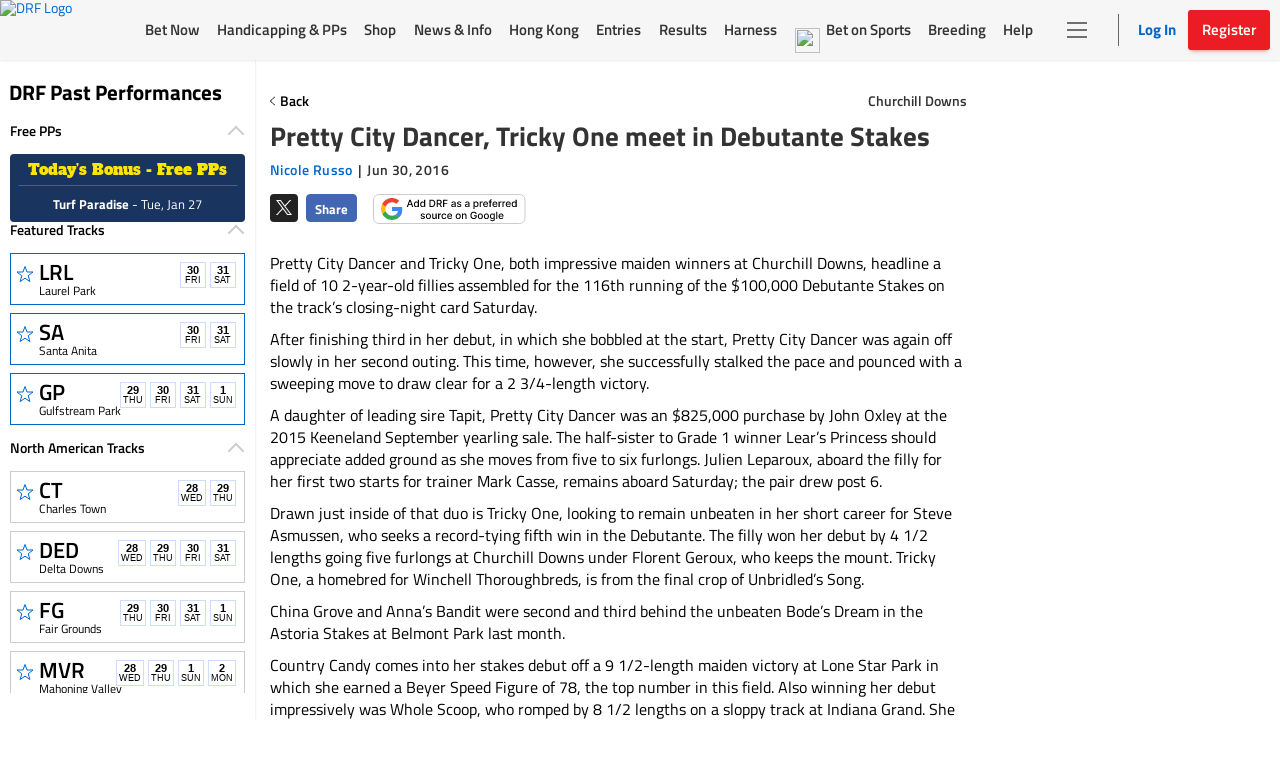

--- FILE ---
content_type: text/html; charset=utf-8
request_url: https://www.drf.com/news/pretty-city-dancer-tricky-one-meet-debutante-stakes
body_size: 8881
content:
<!doctype html><html lang="en"><head><meta http-equiv="Cache-Control" content="no-cache, no-store, must-revalidate"><meta http-equiv="Pragma" content="no-cache"><meta http-equiv="Expires" content="0"><meta charset="utf-8"><meta http-equiv="X-UA-Compatible" content="IE=edge"><meta http-equiv="Content-Security-Policy" content=" frame-src 'self' https://instaread.co https://*.instaread.co https://*.drf.com/ https://*.robertsstream.com/ https://*.googletagmanager.com/ https://*.brightcove.net/ https://*.xpressbetonline.com/ https://*.paypal.com/ https://*.basis.net/ https://*.youtube.com/ https://*.googlesyndication.com http://*.googletagservices.com/ https://*.googletagservices.com/ https://*.twitter.com/ https://*.google.com/recaptcha/ https://*.gstatic.com/recaptcha/ https://pixel.sitescout.com/ https://pixel.mathtag.com/ https://www.facebook.com/ http://pixel-a.basis.net/ https://googleads.g.doubleclick.net/ https://securepubads.g.doubleclick.net/ https://tr.snapchat.com/ https://*.ci360.sas.com/ https://*.taboola.com https://*.googleadservices.com/ https://*.adtrafficquality.google/ https://cdn.taboola-display.com/ https://embed.sendtonews.com/ http://imasdk.googleapis.com https://*.rubiconproject.com/ https://*.openx.net/ https://*.amazon-adsystem.com/ https://*.adsystem.amazon.com/ https://*.pubmatic.com/ https://*.casalemedia.com/ https://*.rlcdn.com/ https://*.bidswitch.net/ https://*.adsystem.amazon.de/ https://*.mediaforge.com/ https://*.tribalfusion.com/ https://*.indexww.com/ https://*.contextweb.com/ https://*.lijit.com/ https://*.adsystem.amazon.co.uk/ https://*.sovrn.com/ https://*.amazon.com/ https://*.amazon.co.uk/ https://*.amazon.de/ https://*.smartadserver.com/ https://*.adsystem.amazon.ca/ https://*.adsystem.amazon.fr/ https://*.sharethrough.com/ https://*.adnxs.com/ ; fenced-frame-src 'self' https://*.googlesyndication.com "><link rel="dns-prefetch" href="https://pixel.mathtag.com"><link rel="dns-prefetch" href="https://pagead2.googlesyndication.com"><link rel="dns-prefetch" href="https://pixel.sitescout.com"><link rel="dns-prefetch" href="https://heapanalytics.com"><link rel="dns-prefetch" href="https://www.google-analytics.com"><link rel="dns-prefetch" href="https://cdn.heapanalytics.com"><link rel="dns-prefetch" href="https://fonts.gstatic.com"><link rel="dns-prefetch" href="https://www.googletagservices.com"><link rel="dns-prefetch" href="https://connect.facebook.net"><link rel="dns-prefetch" href="https://googleads.g.doubleclick.net"><link rel="dns-prefetch" href="https://securepubads.g.doubleclick.net"><link rel="dns-prefetch" href="https://www.google.com"><link rel="dns-prefetch" href="https://www.googletagmanager.com"><link rel="dns-prefetch" href="https://*.basis.net"><link rel="preload" href="/fonts/TitilliumWeb-Regular.woff2" as="font" type="font/woff2" crossorigin><link rel="preload" href="https://static.drf.com/images/drf-logo.svg" as="image"><link rel="preload" href="https://static.drf.com/images/drf-logo-mobile.svg" as="image"><script defer="defer" src="https://securepubads.g.doubleclick.net/tag/js/gpt.js"></script><script>window.BETS_USER="NO",window.googletag=window.googletag||{cmd:[]}</script><script>function getCookie(o){var f=document.cookie,e=o+"=",n=f.indexOf("; "+e);if(-1==n){if(0!=(n=f.indexOf(e)))return null}else{n+=2;var t=document.cookie.indexOf(";",n);-1==t&&(t=f.length)}return decodeURI(f.substring(n+e.length,t))}var authCookie=getCookie("DRF_SSO_AUTH"),fonts=["/fonts/pae80011-webfont.woff2","/fonts/pae15001-webfont.woff2","/fonts/pae65070-webfont.woff2","/fonts/pae60071-webfont.woff2","/fonts/pae50070-webfont.woff2","/fonts/pae65092-webfont.woff2","/fonts/pae60092-webfont.woff2","/fonts/pae85092-webfont.woff2","/fonts/pae65091-webfont.woff2","/fonts/pae60080-webfont.woff2","/fonts/paddockNarrow-Regular.woff2","/fonts/pae12002-webfont.woff2","/fonts/pae70092-webfont.woff2","/fonts/pae65075-webfont.woff2","/fonts/pae70080-webfont.woff2"];authCookie&&window.location.href.includes("pp-details")&&fonts.map(function(o){var f=document.createElement("link");f.rel="preload",f.as="font",f.type="font/woff2",f.href=o,f.crossOrigin="anonymous",document.head.insertBefore(f,document.head.firstChild)})</script><meta http-equiv="X-UA-Compatible" content="IE=11"><meta name="viewport" content="width=device-width,initial-scale=1,maximum-scale=1,user-scalable=no"><title>Pretty City Dancer, Tricky One meet in Debutante Stakes</title><meta name="description" content="Pretty City Dancer and Tricky One, both impressive maiden winners at Churchill Downs, headline a field of 10 2-year-old fillies assembled for the 116th running of the $100,000 Debutante Stakes on the track's closing-night card Saturday."><meta property="fb:pages" content="$FB_PAGES"><meta property="og:title" content="Pretty City Dancer, Tricky One meet in Debutante Stakes"><meta property="og:type" content="article"><meta property="og:image" content="https://static.drf.com/sstf/images/DRFShareLogo.jpg"><meta property="og:description" content="Pretty City Dancer and Tricky One, both impressive maiden winners at Churchill Downs, headline a field of 10 2-year-old fillies assembled for the 116th running of the $100,000 Debutante Stakes on the track's closing-night card Saturday."><meta property="og:image:secure_url" content="https://static.drf.com/sstf/images/DRFShareLogo.jpg"><meta name="twitter:card" content="summary_large_image"><meta name="twitter:site" content="@DRFInsidePost"><meta name="twitter:title" content="Pretty City Dancer, Tricky One meet in Debutante Stakes"><meta name="twitter:image" content="https://static.drf.com/sstf/images/drf-logo-twitter-card.png"><meta name="twitter:description" content="Pretty City Dancer and Tricky One, both impressive maiden winners at Churchill Downs, headline a field of 10 2-year-old fillies assembled for the 116th running of the $100,000 Debutante Stakes on the track's closing-night card Saturday."><meta name="keywords" content="Churchill Downs, Debutante Stakes, Julien Leparoux, Mark Casse, Florent Geroux, Pretty City Dancer, Tricky One, Country Candy, China Grove, Anna's Bandit, Bode's Dream"><meta name="format-detection" content="telephone=no"><link rel="shortcut icon" type="image/png" href="/assets/venders/img/favicon-32x32.png"><link rel="canonical" href="https://www.drf.com/news/pretty-city-dancer-tricky-one-meet-debutante-stakes"><base href="/"><script>"function"!=typeof Object.assign&&Object.defineProperty(Object,"assign",{value:function(t,e){"use strict";if(null==t)throw new TypeError("Cannot convert undefined or null to object");for(var r=Object(t),n=1;n<arguments.length;n++){var o=arguments[n];if(null!=o)for(var i in o)Object.prototype.hasOwnProperty.call(o,i)&&(r[i]=o[i])}return r},writable:!0,configurable:!0}),String.prototype.includes||(String.prototype.includes=function(t,e){"use strict";if(t instanceof RegExp)throw TypeError("first argument must not be a RegExp");return void 0===e&&(e=0),-1!==this.indexOf(t,e)}),Array.prototype.includes||Object.defineProperty(Array.prototype,"includes",{value:function(t,e){if(null==this)throw new TypeError('"this" is null or not defined');var r=Object(this),n=r.length>>>0;if(0===n)return!1;var o=0|e,i=Math.max(o>=0?o:n-Math.abs(o),0);function a(t,e){return t===e||"number"==typeof t&&"number"==typeof e&&isNaN(t)&&isNaN(e)}for(;i<n;){if(a(r[i],t))return!0;i++}return!1}}),Element.prototype.matches||(Element.prototype.matches=Element.prototype.msMatchesSelector),Element.prototype.closest||(Element.prototype.closest=function(t){let e=this;for(;e;){if(e.matches(t))return e;e=e.parentElement}return null}),Math.trunc=Math.trunc||function(t){return isNaN(t)?NaN:t>0?Math.floor(t):Math.ceil(t)},String.prototype.repeat||(String.prototype.repeat=function(t){"use strict";if(null==this)throw new TypeError("can't convert "+this+" to object");var e=""+this;if((t=+t)!=t&&(t=0),t<0)throw new RangeError("repeat count must be non-negative");if(t==1/0)throw new RangeError("repeat count must be less than infinity");if(t=Math.floor(t),0==e.length||0==t)return"";if(e.length*t>=1<<28)throw new RangeError("repeat count must not overflow maximum string size");var r=e.length*t;for(t=Math.floor(Math.log(t)/Math.log(2));t;)e+=e,t--;return e+=e.substring(0,r-e.length)})</script><script>var gtmId="GTM-KXK7B3";!function(e,t,a,g,m){e[g]=e[g]||[],e[g].push({"gtm.start":(new Date).getTime(),event:"gtm.js"});var r=t.getElementsByTagName(a)[0],n=t.createElement(a);n.defer=!0,n.src="https://www.googletagmanager.com/gtm.js?id="+m,r.parentNode.insertBefore(n,r)}(window,document,"script","dataLayer",gtmId)</script><script type="application/ld+json">
    {
      "@context": "http://www.schema.org",
      "@type": "Organization",
      "name": "Daily Racing Form",
      "url": "https://www.drf.com",
      "sameAs": [
        "https://bets.drf.com",
        "https://www1.drf.com",
        "https://promos.drf.com",
        "https://video.drf.com",
        "https://shop.drf.com",
        "https://static.drf.com",
        "https://help.drf.com",
        "https://pro.drf.com",
        "https://tournaments.drf.com",
        "https://access.drf.com",
        "https://harness.drf.com",
        "https://registration.drf.com",
        "https://funding.drf.com"
      ],
      "logo": "https://static.drf.com/images/drf-logo.svg",
      "description": "132 years of horse racing news and handicapping analysis. Trusted from Kentucky to Hong Kong. Expert picks, live race video, and home to Beyer Speed Figures.",
      "address": {
        "@type": "PostalAddress",
        "streetAddress": "10 Grand Central, New York",
        "addressRegion": "NY",
        "postalCode": "10017",
        "addressCountry": "USA"
      },
      "email": "cservice2@drf.com"
    }
  </script><script type="application/ld+json">{"@context":"https://schema.org","@type":"NewsArticle","mainEntityOfPage":{"@type":"WebPage","@id":"https://www.drf.com/"},"headline":"Pretty City Dancer, Tricky One meet in Debutante Stakes","image":"https://wcms.drf.com/","datePublished":"Jun 30, 2016 12:06:13","dateModified":"Jun 30, 2016 12:06:13","author":{"@type":"Person","name":"Nicole Russo"},"publisher":{"@type":"Organization","name":"Daily Racing Form","logo":{"@type":"ImageObject","url":"https://static.drf.com/images/drf-logo-2x.png"}},"description":"Pretty City Dancer and Tricky One, both impressive maiden winners at Churchill Downs, headline a field of 10 2&amp;#45;year&amp;#45;old fillies assembled for the 116th running of the $100,000 Debutante Stakes on the track&amp;rsquo;s closing&amp;#45;night card Saturday.After finishing third in her debut, in which she bobbled at the start, Pretty City Dancer was again off slowly in her second outing. This time, however, she successfully stalked the pace and pounced with a sweeping move to draw clear for a 2 3/4&amp;#45;length victory. A daughter of leading sire Tapit, Pretty City Dancer was an $825,000 purchase by John Oxley at the 2015 Keeneland September yearling sale. The half&amp;#45;sister to Grade 1 winner Lear&amp;rsquo;s Princess should appreciate added ground as she moves from five to six furlongs. Julien Leparoux, aboard the filly for her first two starts for trainer Mark Casse, remains aboard Saturday; the pair drew post 6. Drawn just inside of that duo is Tricky One, looking to remain unbeaten in her short career for Steve Asmussen, who seeks a record&amp;#45;tying fifth win in the Debutante. The filly won her debut by 4 1/2 lengths going five furlongs at Churchill Downs under Florent Geroux, who keeps the mount. Tricky One, a homebred for Winchell Thoroughbreds, is from the final crop of Unbridled&amp;rsquo;s Song. China Grove and Anna&amp;rsquo;s Bandit were second and third behind the unbeaten Bode&amp;rsquo;s Dream in the Astoria Stakes at Belmont Park last month. Country Candy comes into her stakes debut off a 9 1/2&amp;#45;length maiden victory at Lone Star Park in which she earned a Beyer Speed Figure of 78, the top number in this field. Also winning her debut impressively was Whole Scoop, who romped by 8 1/2 lengths on a sloppy track at Indiana Grand. She picks up meet&amp;#45;leading rider Corey Lanerie for the Debutante. Saturday&amp;rsquo;s card also includes the $67,000 Kelly&amp;rsquo;s Landing Stakes for older horses going seven furlongs. The 7&amp;#45;year&amp;#45;old millionaire Alsvid looks to cap off what has already been a very productive Churchill Downs meet &amp;ndash; on both surfaces. After finishing second in the Grade 3 Churchill Downs Turf Sprint, the Chris Hartman trainee bounced back to score a repeat victory in the Grade 3 Aristides Stakes by a head June 4. He has never finished worse than third on the Churchill main track. Multiple Grade 3 winner Island Town, whose victories include last year&amp;rsquo;s Matt Winn Stakes at Churchill, is making his first start since last September for trainer Ian Wilkes. While his best efforts have come at longer distances, he is a winner at seven furlongs at Churchill.","articleBody":"Pretty City Dancer and Tricky One, both impressive maiden winners at Churchill Downs, headline a field of 10 2&amp;#45;year&amp;#45;old fillies assembled for the 116th running of the $100,000 Debutante Stakes on the track&amp;rsquo;s closing&amp;#45;night card Saturday.After finishing third in her debut, in which she bobbled at the start, Pretty City Dancer was again off slowly in her second outing. This time, however, she successfully stalked the pace and pounced with a sweeping move to draw clear for a 2 3/4&amp;#45;length victory. A daughter of leading sire Tapit, Pretty City Dancer was an $825,000 purchase by John Oxley at the 2015 Keeneland September yearling sale. The half&amp;#45;sister to Grade 1 winner Lear&amp;rsquo;s Princess should appreciate added ground as she moves from five to six furlongs. Julien Leparoux, aboard the filly for her first two starts for trainer Mark Casse, remains aboard Saturday; the pair drew post 6. Drawn just inside of that duo is Tricky One, looking to remain unbeaten in her short career for Steve Asmussen, who seeks a record&amp;#45;tying fifth win in the Debutante. The filly won her debut by 4 1/2 lengths going five furlongs at Churchill Downs under Florent Geroux, who keeps the mount. Tricky One, a homebred for Winchell Thoroughbreds, is from the final crop of Unbridled&amp;rsquo;s Song. China Grove and Anna&amp;rsquo;s Bandit were second and third behind the unbeaten Bode&amp;rsquo;s Dream in the Astoria Stakes at Belmont Park last month. Country Candy comes into her stakes debut off a 9 1/2&amp;#45;length maiden victory at Lone Star Park in which she earned a Beyer Speed Figure of 78, the top number in this field. Also winning her debut impressively was Whole Scoop, who romped by 8 1/2 lengths on a sloppy track at Indiana Grand. She picks up meet&amp;#45;leading rider Corey Lanerie for the Debutante. Saturday&amp;rsquo;s card also includes the $67,000 Kelly&amp;rsquo;s Landing Stakes for older horses going seven furlongs. The 7&amp;#45;year&amp;#45;old millionaire Alsvid looks to cap off what has already been a very productive Churchill Downs meet &amp;ndash; on both surfaces. After finishing second in the Grade 3 Churchill Downs Turf Sprint, the Chris Hartman trainee bounced back to score a repeat victory in the Grade 3 Aristides Stakes by a head June 4. He has never finished worse than third on the Churchill main track. Multiple Grade 3 winner Island Town, whose victories include last year&amp;rsquo;s Matt Winn Stakes at Churchill, is making his first start since last September for trainer Ian Wilkes. While his best efforts have come at longer distances, he is a winner at seven furlongs at Churchill.","isAccessibleForFree":true}</script><script>document,window.cnxps||(window.cnxps={},window.cnxps.cmd=[])</script></head><style>body{margin:0}.loaderContainer{width:150px}.newsStoriesTabAndAdWrapper .loaderContainer{margin-top:10px}.loaderAnimation{width:100%;height:10px;animation-name:example;animation-duration:1s;animation-iteration-count:infinite;opacity:.8}@keyframes example{0%{background-color:#d3d3d3}50%{background-color:#e5e5e5}100%{background-color:#d3d3d3}}.homepageLoader{max-width:1350px;margin:0 auto}.staticHeader,.staticLeftNav{background-color:#fff}.staticHeader{height:57px;display:flex;align-items:center;position:fixed;top:0;z-index:1}.staticSubHeader{height:91px;display:flex;align-items:center}.staticLeftNav{width:255px;position:fixed;top:60px;bottom:0;border:1px solid #f7f7f7}.staticBody{margin-left:255px;height:500px;padding:60px 15px 0}.staticTopBanner{height:210px;display:flex;flex-direction:column;border:1px solid #f7f7f7;padding:15px;margin-bottom:15px}.staticTopBanner .loaderAnimation{margin-bottom:15px}.staticRecentStoriesWrapper{height:473px;display:flex;padding-bottom:25px;border-bottom:.5px solid #ccc;justify-content:space-between;flex-wrap:wrap}.staticRaceOftheDay,.staticRecentStories{flex:1;border:1px solid #f7f7f7;padding:15px}.staticSrackCalenderList{padding:0}.staticTrackCalenderItem{list-style:none;margin-bottom:8px;height:52px;width:220px;margin-left:10px}.staticTrackCalenderItem .loaderAnimation{height:100%}.DRFLogo .drfNavDesktop{width:111px;height:60px;display:block}.DRFLogo .drfNavDesktop svg{vertical-align:middle;width:100%;height:100%}.drfNavMobile{display:none}.DRFLogo{margin:0}.staticWageringAndInfoTabs{display:flex;justify-content:space-between;margin:15px 10px;list-style:none;padding:0}.staticWageringAndInfoTabs li{flex:0 0 48%}.staticDrfNavMainNavigation{margin:0 35px!important;display:flex;justify-content:space-between;align-items:center;flex:1 0 auto;padding:0;list-style-type:none;max-width:916px}.staticDrfNavMainNavigation li{flex:1;margin:0 5px!important}.statiDrfNavRightSection{display:flex;align-items:center;margin-right:10px}.statiDrfNavRightSection .divider{position:relative;margin:0 28px 0 40px;height:33px}.statiDrfNavRightSection .divider:before{content:'';position:absolute;left:0;border:1px solid #ccc;height:100%}.staticDrfNavHeaderBtn.drfNavMobile{display:none}.staticDrfNavHeaderBtn.drfNavDesktop{display:flex;align-items:center;width:128px;height:40px;padding:0}.staticCalenderTitle{display:block;padding:0 10px;width:75%;margin-bottom:15px}.recentTitle{display:block;width:40%;margin-bottom:15px}.staticNewsStoriesTabAndAdWrapper{display:flex;margin-top:15px}.staticNewsStoriesTabAndContentWrapper{flex-basis:70%}.staticAdsWrapper{flex-basis:30%}.staticAdsWrapper,.staticNewsStoriesTabAndContentWrapper{border:1px solid #f7f7f7;padding:15px}.imageAndNewsInfo{margin-top:15px;display:flex}.imageAndNewsInfo .imageWrapper{width:110px;height:80px;background-color:#ededed}.newsInfo .recentTitle{margin-bottom:8px}@media only screen and (max-width:1199px){.staticLeftNav{display:none}.staticBody{margin-left:0}.staticHeader{justify-content:center}.staticHeader .DRFLogo{display:flex;align-items:center;justify-content:center}.DRFLogo .drfNavMobile{width:92px;height:50px;display:block}.DRFLogo .drfNavMobile svg{width:100%;height:100%}.DRFLogo .drfNavDesktop{display:none}.statiDrfNavRightSection,.staticDrfNavMainNavigation{display:none}.ppDetailsSkeleton.ppDetailsMainSkeleton .staticHeader{border-bottom:none}.ppDetailsMainSkeleton .DRFLogo{display:none}}@media only screen and (max-width:991px){.filterStaticTabWrap .filterStatic ul li .loaderAnimation{width:40px}}@media only screen and (max-width:767px){.staticNewsStoriesTabAndAdWrapper,.staticRecentStoriesWrapper{flex-direction:column}.staticNewsStoriesTabAndAdWrapper{flex-wrap:wrap}.staticRaceOftheDay{margin-bottom:15px}}.hide{display:none}.show{display:block}.ppDetailsSkeleton ul,.ppDetailsSkeleton ul li{margin:0;padding:0;list-style:none}.ppDetailsSkeleton{top:0;height:100vh;margin:0 auto;position:fixed;z-index:51;background:#fff;left:0;right:0}.ppDetailsSkeleton .staticHeader,.ppDetailsSkeleton .staticLeftNav{background-color:#fff}.ppDetailsSkeleton .staticHeader{height:60px;display:flex;align-items:center;border:1px solid #ccc;border-top:0;position:static}.ppDetailsSkeleton .staticHeader .staticCalenderI{width:28px;height:28px;margin:0 20px 0 19px}.ppDetailsSkeleton .staticDrfNavMainNavigation{margin:0 35px}.ppDetailsSkeleton .staticDrfNavMainNavigation li{margin:0 5px}.ppDetailsTopStatic{display:flex;flex-direction:row;padding:20px 10px}.ppDetailsTopStatic .wagerpadStatic{width:25%;float:left}.ppDetailsSkeleton .wagerpadStatic .wagerpadStaticTitle{display:flex;flex-direction:row;justify-content:space-around}.ppDetailsSkeleton .wagerpadStatic .wagerpadStaticTitle .title{width:100px;height:25px;display:inline-block}.ppDetailsSkeleton .wagerpadStatic .wagerpadStaticTitle .options{display:flex;justify-content:space-around}.ppDetailsSkeleton .wagerpadStatic .wagerpadStaticTitle .options div{width:50px;margin:0 2px}.wagerpadColumns{display:flex;flex-direction:row}.wagerpadColumns li.columnsItem{width:80px;border-right:2px solid #ccc;height:100px;display:flex;justify-content:center}.wagerpadColumns li.columnsItem>div{width:75%;margin:0 auto}.raceDetailsStatic{width:50%;text-align:center;display:flex;flex-direction:column;margin:0 auto;align-items:center}.raceDetailsStatic .raceDetailsTitle{width:55%;height:45px}.raceDetailsStatic .raceDetailsTitle .loaderAnimation{height:25px}.raceDetailsStatic .raceDetailsDesc{width:80%}.raceDetailsStatic .raceDetailsDesc .loaderAnimation{width:100%;height:10px;margin-bottom:10px}.raceDiagramStatic{width:25%;display:flex;justify-content:center;align-items:center}.raceDiagramStatic .raceDiagram{width:55%}.raceDiagramStatic .raceDiagram .loaderAnimation{height:90px}.raceNavStatic ul{width:100%;display:flex;flex-direction:row;border-top:1px solid #ccc;border-bottom:1px solid #ccc;height:58px;justify-content:space-around;align-items:center}.raceNavStatic ul li .loaderAnimation{width:105px;height:35px}.filterStaticTabWrap{position:relative;margin-bottom:12px;padding-top:12px;border-top:1px solid #ccc}.filterStatic{position:absolute;top:5px;right:0}.filterStatic ul{display:flex}.filterStatic ul li{margin:10px 5px}.filterStatic ul li .loaderAnimation{width:86px;height:25px}.ppStaticTabs{display:flex;justify-content:center;margin-top:-25px}.ppStaticTrackHeader{margin:30px auto 20px auto;width:200px}.ppStaticTrackHeader .loaderAnimation:first-child{height:25px;margin-bottom:10px}.ppStaticTrackHeader .loaderAnimation:last-child{height:10px;width:70px;width:100%}.ppStaticTabs.ppStaticTabsBottom,.ppStaticTabs.ppStaticTabsTop{margin-top:0}.ppStaticTabs.ppStaticTabsBottom{justify-content:left}.ppStaticTabs ul{display:flex;flex-direction:row}.ppStaticTabs ul li{margin:0 2px}.ppStaticTabs ul li .loaderAnimation{width:175px;height:35px}.ppdetailsStatic{padding-top:25px}.ppdetailsStatic .ppStaticTabs{justify-content:left;margin:0}.ppDetailsInnerStatic{border:1px solid #ccc;padding:10px}.ppDetailsStaticTop ul{display:flex}.ppDetailsStaticTop .raceNoteStatic{width:75%}.ppDetailsStaticTop .raceNoteStatic .loaderAnimation{width:96%;height:35px}.positionTab{width:20%;display:flex;flex-direction:row;align-items:center}.ppDetailsStaticTop .positionTab .loaderAnimation{width:90%;margin:0 5px;height:30px}.ppDetailsStaticTop .helpStatic{width:5%;display:flex;justify-content:center;align-items:center}.ppDetailsStaticTop .helpStatic .loaderAnimation{width:50%;height:30px}.ppLinesTopStatic{margin:15px 10px}.ppLinesTopStatic ul{display:flex;flex-direction:row}.ppLinesTopStatic .ppLinesBlock{width:25%;margin:0 5px}.ppLinesTopStatic .ppLinesTop1 .loaderAnimation,.ppLinesTopStatic .ppLinesTop2 .loaderAnimation{margin:8px 0;height:7px}.ppLinesTopStatic .ppLinesTop1 .loaderAnimation:first-child,.ppLinesTopStatic .ppLinesTop2 .loaderAnimation:first-child{margin-top:0}.ppLinesTopStatic .ppLinesTop4{display:flex}.ppLinesTopStatic .ppLinesTop3 .loaderAnimation{height:75px}.ppLinesTopStatic .ppLinesTop4 .loaderAnimation{height:75px}.ppLinesTopStatic .ppLinesTop4 .loaderAnimation:first-child{width:70%;margin-right:10px}.ppLinesTopStatic .ppLinesTop4 .loaderAnimation:last-child{width:30%}.ppLinesStatic ul{display:flex;flex-direction:column}.ppLinesStatic ul li{width:100%;display:flex;flex-direction:row;margin-bottom:5px}.ppLinesStatic ul li .loaderAnimation:first-child{width:70%;height:10px;margin-right:10px}.ppLinesStatic ul li .loaderAnimation:last-child{width:30%;height:10px}@media only screen and (min-width:1024px) and (max-width:1348px){.ppDetailsSkeleton{width:100%}}@media only screen and (min-width:1349px){.ppDetailsSkeleton{width:1350px}}</style><body><noscript><iframe src="https://www.googletagmanager.com/ns.html?id=GTM-KXK7B3" height="0" width="0" style="display:none;visibility:hidden" title="google tag manager"></iframe></noscript><div id="root"><div class="homepageLoader hide" id="homepageSkeleton"><div class="staticHeader"><div class="DRFLogo"><a href="/" class="drfNavDesktop"><svg xmlns="http://www.w3.org/2000/svg" id="Group_357" data-name="Group 357" viewBox="0 0 110.088 60"><defs><style>.cls-2{fill:#fff}</style></defs><path id="Rectangle_2465" d="M0 0h110.089v60H0z" data-name="Rectangle 2465" fill="#ed1c24"/><g id="Group_354" data-name="Group 354" transform="translate(9.264 12.767)"><path id="Path_1292" d="M320.911 105.489c2.564 5.53-1.191 11.174-5.425 14.767a40.8 40.8 0 0 1-8.339 5.326c2.616.956 3.807 2.829 5.723 4.625a1.679 1.679 0 0 0 1.606.471 1.463 1.463 0 0 0 .829-1.848l-.531-1.159.829-.42a5.18 5.18 0 0 1 1.373 5.912 4.979 4.979 0 0 1-4.4 2c-5.244-.573-5.775-4.51-8.041-7.619-.363-.739-1.67-.739-1.424-1.695 6.319-3.211 11.265-9.391 12.094-16.08.117-2.536-.479-5.007-2.8-6.384a7.226 7.226 0 0 0-4.7-.688c-.894 2.841-1.424 5.848-2.266 8.753l-4.908 19.826a2.92 2.92 0 0 0 .479 2.536c.363.471 1.075.268 1.606.522.181.943-.893.79-1.606.79-3.457-.1-6.617.1-9.944 0-.414-1.007.893-.739 1.489-1.058 1.722-1.058 1.554-3.007 2.149-4.536 2.2-8.957 4.649-17.876 6.85-26.834-.065-.42-.479-.688-.893-.841l-1.308-.153c0-.319-.065-1.007.6-.892 6.5.319 14.179-1.109 19.358 2.79z" class="cls-2" data-name="Path 1292" transform="translate(-262.57 -100.724)"/><path id="Path_1293" d="M520.715 100.417c.531.051 1.126-.1 1.554.153-.479 2.319-1.256 4.8-1.852 7.174a1.535 1.535 0 0 1-1.191.051 4.547 4.547 0 0 0-2.978-4.689 39.751 39.751 0 0 0-10.372-.688l-.233.42-2.564 9.492.116.153c3.807-.051 9.53 1.109 11.317-2.536a1.909 1.909 0 0 1 1.127.217 57.852 57.852 0 0 0-2.266 7.913h-.958a3.1 3.1 0 0 0-1.722-3.007c-2.383-.841-5.477-.37-8.106-.42a8.822 8.822 0 0 0-1.126 3.211c-1.01 4.268-2.383 8.486-3.341 12.7a4.368 4.368 0 0 0 .065 2.166c.3.739 1.424.637 2.149.841.414.943-.777.943-1.606.892l-11.084.051c-.531-1.109.958-.79 1.554-1.109 2.318-1.58 2.266-4.638 3.211-7.072l5.425-18.768c.6-1.478.829-3.16 1.373-4.74.065-.688.181-1.58-.829-1.631a5.461 5.461 0 0 0-.893-.153c-.117-.42.181-.637.3-.841z" class="cls-2" data-name="Path 1293" transform="translate(-433.667 -100.2)"/><path id="Path_1294" d="M79.939 102.584l-.117 1.478c.609.242 1.58-.242 2.188.37.971 1.478-.117 3.211-.246 4.8-1.942 6.906-3.393 14.054-5.218 21.075-.971 1.975-1.7 4.192-4.247 4.192a1.75 1.75 0 0 0-.725 1.848c9.957 0 22.09 1.363 28.163-6.282 4.247-4.689 6.681-12.079 4.247-18.858-3.897-8.992-15.071-9.247-24.045-8.623zM95.1 126.5a13.131 13.131 0 0 1-11.861 6.562l-.725-.777c2.188-8.753 3.885-17.38 6.189-25.891.725-.612 4.325-.191 5.7.484l1.424 1.618c3.522 5.059 1.813 12.946-.727 18.004z" class="cls-2" data-name="Path 1294" transform="translate(-71.541 -102.1)"/></g></svg> </a><a href="/" class="drfNavMobile"><svg xmlns="http://www.w3.org/2000/svg" id="Group_357" data-name="Group 357" viewBox="0 0 110.088 60"><defs><style>.cls-2{fill:#fff}</style></defs><path id="Rectangle_2465" d="M0 0h110.089v60H0z" data-name="Rectangle 2465" fill="#ed1c24"/><g id="Group_354" data-name="Group 354" transform="translate(9.264 12.767)"><path id="Path_1292" d="M320.911 105.489c2.564 5.53-1.191 11.174-5.425 14.767a40.8 40.8 0 0 1-8.339 5.326c2.616.956 3.807 2.829 5.723 4.625a1.679 1.679 0 0 0 1.606.471 1.463 1.463 0 0 0 .829-1.848l-.531-1.159.829-.42a5.18 5.18 0 0 1 1.373 5.912 4.979 4.979 0 0 1-4.4 2c-5.244-.573-5.775-4.51-8.041-7.619-.363-.739-1.67-.739-1.424-1.695 6.319-3.211 11.265-9.391 12.094-16.08.117-2.536-.479-5.007-2.8-6.384a7.226 7.226 0 0 0-4.7-.688c-.894 2.841-1.424 5.848-2.266 8.753l-4.908 19.826a2.92 2.92 0 0 0 .479 2.536c.363.471 1.075.268 1.606.522.181.943-.893.79-1.606.79-3.457-.1-6.617.1-9.944 0-.414-1.007.893-.739 1.489-1.058 1.722-1.058 1.554-3.007 2.149-4.536 2.2-8.957 4.649-17.876 6.85-26.834-.065-.42-.479-.688-.893-.841l-1.308-.153c0-.319-.065-1.007.6-.892 6.5.319 14.179-1.109 19.358 2.79z" class="cls-2" data-name="Path 1292" transform="translate(-262.57 -100.724)"/><path id="Path_1293" d="M520.715 100.417c.531.051 1.126-.1 1.554.153-.479 2.319-1.256 4.8-1.852 7.174a1.535 1.535 0 0 1-1.191.051 4.547 4.547 0 0 0-2.978-4.689 39.751 39.751 0 0 0-10.372-.688l-.233.42-2.564 9.492.116.153c3.807-.051 9.53 1.109 11.317-2.536a1.909 1.909 0 0 1 1.127.217 57.852 57.852 0 0 0-2.266 7.913h-.958a3.1 3.1 0 0 0-1.722-3.007c-2.383-.841-5.477-.37-8.106-.42a8.822 8.822 0 0 0-1.126 3.211c-1.01 4.268-2.383 8.486-3.341 12.7a4.368 4.368 0 0 0 .065 2.166c.3.739 1.424.637 2.149.841.414.943-.777.943-1.606.892l-11.084.051c-.531-1.109.958-.79 1.554-1.109 2.318-1.58 2.266-4.638 3.211-7.072l5.425-18.768c.6-1.478.829-3.16 1.373-4.74.065-.688.181-1.58-.829-1.631a5.461 5.461 0 0 0-.893-.153c-.117-.42.181-.637.3-.841z" class="cls-2" data-name="Path 1293" transform="translate(-433.667 -100.2)"/><path id="Path_1294" d="M79.939 102.584l-.117 1.478c.609.242 1.58-.242 2.188.37.971 1.478-.117 3.211-.246 4.8-1.942 6.906-3.393 14.054-5.218 21.075-.971 1.975-1.7 4.192-4.247 4.192a1.75 1.75 0 0 0-.725 1.848c9.957 0 22.09 1.363 28.163-6.282 4.247-4.689 6.681-12.079 4.247-18.858-3.897-8.992-15.071-9.247-24.045-8.623zM95.1 126.5a13.131 13.131 0 0 1-11.861 6.562l-.725-.777c2.188-8.753 3.885-17.38 6.189-25.891.725-.612 4.325-.191 5.7.484l1.424 1.618c3.522 5.059 1.813 12.946-.727 18.004z" class="cls-2" data-name="Path 1294" transform="translate(-71.541 -102.1)"/></g></svg></a></div><ul class="staticDrfNavMainNavigation"><li><div class="loaderAnimation"></div></li><li><div class="loaderAnimation"></div></li><li><div class="loaderAnimation"></div></li><li><div class="loaderAnimation"></div></li><li><div class="loaderAnimation"></div></li><li><div class="loaderAnimation"></div></li><li><div class="loaderAnimation"></div></li><li><div class="loaderAnimation"></div></li></ul><div class="statiDrfNavRightSection"><span class="divider"></span><div class="staticDrfNavRightCnt"><a href="javascript: void(0);" class="btn staticDrfNavHeaderBtn drfNavMobile"><div class="loaderAnimation"></div></a><a href="javascript: void(0);" class="btn staticDrfNavHeaderBtn drfNavDesktop"><div class="loaderAnimation"></div></a></div></div></div><div class="staticLeftNav"><ul class="staticWageringAndInfoTabs"><li><div class="loaderAnimation"></div></li><li><div class="loaderAnimation"></div></li></ul><div><span class="staticCalenderTitle"><div class="loaderAnimation"></div></span><ul class="staticSrackCalenderList"><li class="staticTrackCalenderItem"><div class="loaderAnimation"></div></li><li class="staticTrackCalenderItem"><div class="loaderAnimation"></div></li><li class="staticTrackCalenderItem"><div class="loaderAnimation"></div></li><li class="staticTrackCalenderItem"><div class="loaderAnimation"></div></li><li class="staticTrackCalenderItem"><div class="loaderAnimation"></div></li></ul></div></div><div class="staticBody"><div class="staticRecentStoriesWrapper"><div class="staticRaceOftheDay"><span class="recentTitle"><div class="loaderAnimation"></div></span><div class=""><div class="loaderAnimation"></div></div></div><div class="staticRecentStories"><span class="recentTitle"><div class="loaderAnimation"></div></span><div class=""><div class="loaderAnimation"></div></div><div class="imageAndNewsInfo"><div class="imageWrapper"><div class="customImage"></div></div><div class="newsInfo"><span class="recentTitle"><div class="loaderAnimation"></div></span><div class="newsContent"><div class="loaderAnimation"></div></div></div></div><div class="imageAndNewsInfo"><div class="imageWrapper"><div class="customImage"></div></div><div class="newsInfo"><span class="recentTitle"><div class="loaderAnimation"></div></span><div class="newsContent"><div class="loaderAnimation"></div></div></div></div><div class="imageAndNewsInfo"><div class="imageWrapper"><div class="customImage"></div></div><div class="newsInfo"><span class="recentTitle"><div class="loaderAnimation"></div></span><div class="newsContent"><div class="loaderAnimation"></div></div></div></div></div></div><div class="staticNewsStoriesTabAndAdWrapper"><div class="staticNewsStoriesTabAndContentWrapper"><span class="recentTitle"><div class="loaderAnimation"></div></span><div class=""><div class="loaderAnimation"></div></div></div><div class="staticAdsWrapper"><span class="recentTitle"><div class="loaderAnimation"></div></span><div class=""><div class="loaderAnimation"></div></div></div></div></div></div></div><script>var homepageSkeletonEl=document.getElementById("homepageSkeleton");!homepageSkeletonEl||window.location.href.indexOf("/pp-details/")>-1||window.location.href.indexOf("/betting-strategies/")>-1||(homepageSkeletonEl.classList.remove("hide"),homepageSkeletonEl.classList.add("show"))</script><script>window.addEventListener("load",function(){window.ga&&window.ga("send","pageview",window.location.href)})</script><script defer="defer" src="scripts/vendors-cdd60c62-23176c177588b7f05084.js"></script><script defer="defer" src="scripts/vendors-d2eb5610-488b11a8b95e2afe77ff.js"></script><script defer="defer" src="scripts/vendors-58d87fc1-316615415a7e536aa80e.js"></script><script defer="defer" src="scripts/vendors-348ca24e-ecf82acd297e651cb27a.js"></script><script defer="defer" src="scripts/vendors-57401630-107919dba63e156cd5ae.js"></script><script defer="defer" src="scripts/vendors-bc1258b1-fc6b3941acac58f4e26f.js"></script><script defer="defer" src="scripts/vendors-155f95b0-5fd14d83064e2c35ed2d.js"></script><script defer="defer" src="scripts/vendors-c311f6e7-3ccc3d91e21b1b7c9204.js"></script><script defer="defer" src="scripts/vendors-d08ee118-5b08aaaf6f938d98a6ee.js"></script><script defer="defer" src="scripts/vendors-f6316328-5f30f6119075d4725d21.js"></script><script defer="defer" src="scripts/vendors-1fa3974d-c8220f9a092871ca35f1.js"></script><script defer="defer" src="scripts/vendors-9c952598-75dc67df67105a39cd65.js"></script><script defer="defer" src="scripts/vendors-2476940b-614a7428fcb6a29ab351.js"></script><script defer="defer" src="scripts/vendors-2b4841d6-e3d46a95dd32ba69735b.js"></script><script defer="defer" src="scripts/vendors-cb2d071c-973f77e760271c8c266c.js"></script><script defer="defer" src="scripts/vendors-277a36c8-afa18f16c8eb7c170490.js"></script><script defer="defer" src="scripts/vendors-3113a0cb-0386a7d9f6f0b7b97afe.js"></script><script defer="defer" src="scripts/vendors-fcf017cf-0e9d29c332423161ba57.js"></script><script defer="defer" src="scripts/vendors-d96105ec-840dc70e89664e2944b0.js"></script><script defer="defer" src="scripts/vendors-f80d2ba7-4b21a6d601db9d37cb45.js"></script><script defer="defer" src="scripts/vendors-adcb47af-fe1a8f8aaaa861a6421b.js"></script><script defer="defer" src="scripts/vendors-e5bca7e4-e979c0e808376bf4bfe2.js"></script><script defer="defer" src="scripts/vendors-27545368-fcc29312977593fad274.js"></script><script defer="defer" src="scripts/index-f4aeb415acda87406008.js"></script></body></html>

--- FILE ---
content_type: text/html; charset=utf-8
request_url: https://www.google.com/recaptcha/enterprise/anchor?ar=1&k=6LfEY0spAAAAADUWusoM5T43w0rH2timrbYw_El7&co=aHR0cHM6Ly93d3cuZHJmLmNvbTo0NDM.&hl=en&v=N67nZn4AqZkNcbeMu4prBgzg&size=invisible&anchor-ms=20000&execute-ms=30000&cb=jilkwtjmyvra
body_size: 49072
content:
<!DOCTYPE HTML><html dir="ltr" lang="en"><head><meta http-equiv="Content-Type" content="text/html; charset=UTF-8">
<meta http-equiv="X-UA-Compatible" content="IE=edge">
<title>reCAPTCHA</title>
<style type="text/css">
/* cyrillic-ext */
@font-face {
  font-family: 'Roboto';
  font-style: normal;
  font-weight: 400;
  font-stretch: 100%;
  src: url(//fonts.gstatic.com/s/roboto/v48/KFO7CnqEu92Fr1ME7kSn66aGLdTylUAMa3GUBHMdazTgWw.woff2) format('woff2');
  unicode-range: U+0460-052F, U+1C80-1C8A, U+20B4, U+2DE0-2DFF, U+A640-A69F, U+FE2E-FE2F;
}
/* cyrillic */
@font-face {
  font-family: 'Roboto';
  font-style: normal;
  font-weight: 400;
  font-stretch: 100%;
  src: url(//fonts.gstatic.com/s/roboto/v48/KFO7CnqEu92Fr1ME7kSn66aGLdTylUAMa3iUBHMdazTgWw.woff2) format('woff2');
  unicode-range: U+0301, U+0400-045F, U+0490-0491, U+04B0-04B1, U+2116;
}
/* greek-ext */
@font-face {
  font-family: 'Roboto';
  font-style: normal;
  font-weight: 400;
  font-stretch: 100%;
  src: url(//fonts.gstatic.com/s/roboto/v48/KFO7CnqEu92Fr1ME7kSn66aGLdTylUAMa3CUBHMdazTgWw.woff2) format('woff2');
  unicode-range: U+1F00-1FFF;
}
/* greek */
@font-face {
  font-family: 'Roboto';
  font-style: normal;
  font-weight: 400;
  font-stretch: 100%;
  src: url(//fonts.gstatic.com/s/roboto/v48/KFO7CnqEu92Fr1ME7kSn66aGLdTylUAMa3-UBHMdazTgWw.woff2) format('woff2');
  unicode-range: U+0370-0377, U+037A-037F, U+0384-038A, U+038C, U+038E-03A1, U+03A3-03FF;
}
/* math */
@font-face {
  font-family: 'Roboto';
  font-style: normal;
  font-weight: 400;
  font-stretch: 100%;
  src: url(//fonts.gstatic.com/s/roboto/v48/KFO7CnqEu92Fr1ME7kSn66aGLdTylUAMawCUBHMdazTgWw.woff2) format('woff2');
  unicode-range: U+0302-0303, U+0305, U+0307-0308, U+0310, U+0312, U+0315, U+031A, U+0326-0327, U+032C, U+032F-0330, U+0332-0333, U+0338, U+033A, U+0346, U+034D, U+0391-03A1, U+03A3-03A9, U+03B1-03C9, U+03D1, U+03D5-03D6, U+03F0-03F1, U+03F4-03F5, U+2016-2017, U+2034-2038, U+203C, U+2040, U+2043, U+2047, U+2050, U+2057, U+205F, U+2070-2071, U+2074-208E, U+2090-209C, U+20D0-20DC, U+20E1, U+20E5-20EF, U+2100-2112, U+2114-2115, U+2117-2121, U+2123-214F, U+2190, U+2192, U+2194-21AE, U+21B0-21E5, U+21F1-21F2, U+21F4-2211, U+2213-2214, U+2216-22FF, U+2308-230B, U+2310, U+2319, U+231C-2321, U+2336-237A, U+237C, U+2395, U+239B-23B7, U+23D0, U+23DC-23E1, U+2474-2475, U+25AF, U+25B3, U+25B7, U+25BD, U+25C1, U+25CA, U+25CC, U+25FB, U+266D-266F, U+27C0-27FF, U+2900-2AFF, U+2B0E-2B11, U+2B30-2B4C, U+2BFE, U+3030, U+FF5B, U+FF5D, U+1D400-1D7FF, U+1EE00-1EEFF;
}
/* symbols */
@font-face {
  font-family: 'Roboto';
  font-style: normal;
  font-weight: 400;
  font-stretch: 100%;
  src: url(//fonts.gstatic.com/s/roboto/v48/KFO7CnqEu92Fr1ME7kSn66aGLdTylUAMaxKUBHMdazTgWw.woff2) format('woff2');
  unicode-range: U+0001-000C, U+000E-001F, U+007F-009F, U+20DD-20E0, U+20E2-20E4, U+2150-218F, U+2190, U+2192, U+2194-2199, U+21AF, U+21E6-21F0, U+21F3, U+2218-2219, U+2299, U+22C4-22C6, U+2300-243F, U+2440-244A, U+2460-24FF, U+25A0-27BF, U+2800-28FF, U+2921-2922, U+2981, U+29BF, U+29EB, U+2B00-2BFF, U+4DC0-4DFF, U+FFF9-FFFB, U+10140-1018E, U+10190-1019C, U+101A0, U+101D0-101FD, U+102E0-102FB, U+10E60-10E7E, U+1D2C0-1D2D3, U+1D2E0-1D37F, U+1F000-1F0FF, U+1F100-1F1AD, U+1F1E6-1F1FF, U+1F30D-1F30F, U+1F315, U+1F31C, U+1F31E, U+1F320-1F32C, U+1F336, U+1F378, U+1F37D, U+1F382, U+1F393-1F39F, U+1F3A7-1F3A8, U+1F3AC-1F3AF, U+1F3C2, U+1F3C4-1F3C6, U+1F3CA-1F3CE, U+1F3D4-1F3E0, U+1F3ED, U+1F3F1-1F3F3, U+1F3F5-1F3F7, U+1F408, U+1F415, U+1F41F, U+1F426, U+1F43F, U+1F441-1F442, U+1F444, U+1F446-1F449, U+1F44C-1F44E, U+1F453, U+1F46A, U+1F47D, U+1F4A3, U+1F4B0, U+1F4B3, U+1F4B9, U+1F4BB, U+1F4BF, U+1F4C8-1F4CB, U+1F4D6, U+1F4DA, U+1F4DF, U+1F4E3-1F4E6, U+1F4EA-1F4ED, U+1F4F7, U+1F4F9-1F4FB, U+1F4FD-1F4FE, U+1F503, U+1F507-1F50B, U+1F50D, U+1F512-1F513, U+1F53E-1F54A, U+1F54F-1F5FA, U+1F610, U+1F650-1F67F, U+1F687, U+1F68D, U+1F691, U+1F694, U+1F698, U+1F6AD, U+1F6B2, U+1F6B9-1F6BA, U+1F6BC, U+1F6C6-1F6CF, U+1F6D3-1F6D7, U+1F6E0-1F6EA, U+1F6F0-1F6F3, U+1F6F7-1F6FC, U+1F700-1F7FF, U+1F800-1F80B, U+1F810-1F847, U+1F850-1F859, U+1F860-1F887, U+1F890-1F8AD, U+1F8B0-1F8BB, U+1F8C0-1F8C1, U+1F900-1F90B, U+1F93B, U+1F946, U+1F984, U+1F996, U+1F9E9, U+1FA00-1FA6F, U+1FA70-1FA7C, U+1FA80-1FA89, U+1FA8F-1FAC6, U+1FACE-1FADC, U+1FADF-1FAE9, U+1FAF0-1FAF8, U+1FB00-1FBFF;
}
/* vietnamese */
@font-face {
  font-family: 'Roboto';
  font-style: normal;
  font-weight: 400;
  font-stretch: 100%;
  src: url(//fonts.gstatic.com/s/roboto/v48/KFO7CnqEu92Fr1ME7kSn66aGLdTylUAMa3OUBHMdazTgWw.woff2) format('woff2');
  unicode-range: U+0102-0103, U+0110-0111, U+0128-0129, U+0168-0169, U+01A0-01A1, U+01AF-01B0, U+0300-0301, U+0303-0304, U+0308-0309, U+0323, U+0329, U+1EA0-1EF9, U+20AB;
}
/* latin-ext */
@font-face {
  font-family: 'Roboto';
  font-style: normal;
  font-weight: 400;
  font-stretch: 100%;
  src: url(//fonts.gstatic.com/s/roboto/v48/KFO7CnqEu92Fr1ME7kSn66aGLdTylUAMa3KUBHMdazTgWw.woff2) format('woff2');
  unicode-range: U+0100-02BA, U+02BD-02C5, U+02C7-02CC, U+02CE-02D7, U+02DD-02FF, U+0304, U+0308, U+0329, U+1D00-1DBF, U+1E00-1E9F, U+1EF2-1EFF, U+2020, U+20A0-20AB, U+20AD-20C0, U+2113, U+2C60-2C7F, U+A720-A7FF;
}
/* latin */
@font-face {
  font-family: 'Roboto';
  font-style: normal;
  font-weight: 400;
  font-stretch: 100%;
  src: url(//fonts.gstatic.com/s/roboto/v48/KFO7CnqEu92Fr1ME7kSn66aGLdTylUAMa3yUBHMdazQ.woff2) format('woff2');
  unicode-range: U+0000-00FF, U+0131, U+0152-0153, U+02BB-02BC, U+02C6, U+02DA, U+02DC, U+0304, U+0308, U+0329, U+2000-206F, U+20AC, U+2122, U+2191, U+2193, U+2212, U+2215, U+FEFF, U+FFFD;
}
/* cyrillic-ext */
@font-face {
  font-family: 'Roboto';
  font-style: normal;
  font-weight: 500;
  font-stretch: 100%;
  src: url(//fonts.gstatic.com/s/roboto/v48/KFO7CnqEu92Fr1ME7kSn66aGLdTylUAMa3GUBHMdazTgWw.woff2) format('woff2');
  unicode-range: U+0460-052F, U+1C80-1C8A, U+20B4, U+2DE0-2DFF, U+A640-A69F, U+FE2E-FE2F;
}
/* cyrillic */
@font-face {
  font-family: 'Roboto';
  font-style: normal;
  font-weight: 500;
  font-stretch: 100%;
  src: url(//fonts.gstatic.com/s/roboto/v48/KFO7CnqEu92Fr1ME7kSn66aGLdTylUAMa3iUBHMdazTgWw.woff2) format('woff2');
  unicode-range: U+0301, U+0400-045F, U+0490-0491, U+04B0-04B1, U+2116;
}
/* greek-ext */
@font-face {
  font-family: 'Roboto';
  font-style: normal;
  font-weight: 500;
  font-stretch: 100%;
  src: url(//fonts.gstatic.com/s/roboto/v48/KFO7CnqEu92Fr1ME7kSn66aGLdTylUAMa3CUBHMdazTgWw.woff2) format('woff2');
  unicode-range: U+1F00-1FFF;
}
/* greek */
@font-face {
  font-family: 'Roboto';
  font-style: normal;
  font-weight: 500;
  font-stretch: 100%;
  src: url(//fonts.gstatic.com/s/roboto/v48/KFO7CnqEu92Fr1ME7kSn66aGLdTylUAMa3-UBHMdazTgWw.woff2) format('woff2');
  unicode-range: U+0370-0377, U+037A-037F, U+0384-038A, U+038C, U+038E-03A1, U+03A3-03FF;
}
/* math */
@font-face {
  font-family: 'Roboto';
  font-style: normal;
  font-weight: 500;
  font-stretch: 100%;
  src: url(//fonts.gstatic.com/s/roboto/v48/KFO7CnqEu92Fr1ME7kSn66aGLdTylUAMawCUBHMdazTgWw.woff2) format('woff2');
  unicode-range: U+0302-0303, U+0305, U+0307-0308, U+0310, U+0312, U+0315, U+031A, U+0326-0327, U+032C, U+032F-0330, U+0332-0333, U+0338, U+033A, U+0346, U+034D, U+0391-03A1, U+03A3-03A9, U+03B1-03C9, U+03D1, U+03D5-03D6, U+03F0-03F1, U+03F4-03F5, U+2016-2017, U+2034-2038, U+203C, U+2040, U+2043, U+2047, U+2050, U+2057, U+205F, U+2070-2071, U+2074-208E, U+2090-209C, U+20D0-20DC, U+20E1, U+20E5-20EF, U+2100-2112, U+2114-2115, U+2117-2121, U+2123-214F, U+2190, U+2192, U+2194-21AE, U+21B0-21E5, U+21F1-21F2, U+21F4-2211, U+2213-2214, U+2216-22FF, U+2308-230B, U+2310, U+2319, U+231C-2321, U+2336-237A, U+237C, U+2395, U+239B-23B7, U+23D0, U+23DC-23E1, U+2474-2475, U+25AF, U+25B3, U+25B7, U+25BD, U+25C1, U+25CA, U+25CC, U+25FB, U+266D-266F, U+27C0-27FF, U+2900-2AFF, U+2B0E-2B11, U+2B30-2B4C, U+2BFE, U+3030, U+FF5B, U+FF5D, U+1D400-1D7FF, U+1EE00-1EEFF;
}
/* symbols */
@font-face {
  font-family: 'Roboto';
  font-style: normal;
  font-weight: 500;
  font-stretch: 100%;
  src: url(//fonts.gstatic.com/s/roboto/v48/KFO7CnqEu92Fr1ME7kSn66aGLdTylUAMaxKUBHMdazTgWw.woff2) format('woff2');
  unicode-range: U+0001-000C, U+000E-001F, U+007F-009F, U+20DD-20E0, U+20E2-20E4, U+2150-218F, U+2190, U+2192, U+2194-2199, U+21AF, U+21E6-21F0, U+21F3, U+2218-2219, U+2299, U+22C4-22C6, U+2300-243F, U+2440-244A, U+2460-24FF, U+25A0-27BF, U+2800-28FF, U+2921-2922, U+2981, U+29BF, U+29EB, U+2B00-2BFF, U+4DC0-4DFF, U+FFF9-FFFB, U+10140-1018E, U+10190-1019C, U+101A0, U+101D0-101FD, U+102E0-102FB, U+10E60-10E7E, U+1D2C0-1D2D3, U+1D2E0-1D37F, U+1F000-1F0FF, U+1F100-1F1AD, U+1F1E6-1F1FF, U+1F30D-1F30F, U+1F315, U+1F31C, U+1F31E, U+1F320-1F32C, U+1F336, U+1F378, U+1F37D, U+1F382, U+1F393-1F39F, U+1F3A7-1F3A8, U+1F3AC-1F3AF, U+1F3C2, U+1F3C4-1F3C6, U+1F3CA-1F3CE, U+1F3D4-1F3E0, U+1F3ED, U+1F3F1-1F3F3, U+1F3F5-1F3F7, U+1F408, U+1F415, U+1F41F, U+1F426, U+1F43F, U+1F441-1F442, U+1F444, U+1F446-1F449, U+1F44C-1F44E, U+1F453, U+1F46A, U+1F47D, U+1F4A3, U+1F4B0, U+1F4B3, U+1F4B9, U+1F4BB, U+1F4BF, U+1F4C8-1F4CB, U+1F4D6, U+1F4DA, U+1F4DF, U+1F4E3-1F4E6, U+1F4EA-1F4ED, U+1F4F7, U+1F4F9-1F4FB, U+1F4FD-1F4FE, U+1F503, U+1F507-1F50B, U+1F50D, U+1F512-1F513, U+1F53E-1F54A, U+1F54F-1F5FA, U+1F610, U+1F650-1F67F, U+1F687, U+1F68D, U+1F691, U+1F694, U+1F698, U+1F6AD, U+1F6B2, U+1F6B9-1F6BA, U+1F6BC, U+1F6C6-1F6CF, U+1F6D3-1F6D7, U+1F6E0-1F6EA, U+1F6F0-1F6F3, U+1F6F7-1F6FC, U+1F700-1F7FF, U+1F800-1F80B, U+1F810-1F847, U+1F850-1F859, U+1F860-1F887, U+1F890-1F8AD, U+1F8B0-1F8BB, U+1F8C0-1F8C1, U+1F900-1F90B, U+1F93B, U+1F946, U+1F984, U+1F996, U+1F9E9, U+1FA00-1FA6F, U+1FA70-1FA7C, U+1FA80-1FA89, U+1FA8F-1FAC6, U+1FACE-1FADC, U+1FADF-1FAE9, U+1FAF0-1FAF8, U+1FB00-1FBFF;
}
/* vietnamese */
@font-face {
  font-family: 'Roboto';
  font-style: normal;
  font-weight: 500;
  font-stretch: 100%;
  src: url(//fonts.gstatic.com/s/roboto/v48/KFO7CnqEu92Fr1ME7kSn66aGLdTylUAMa3OUBHMdazTgWw.woff2) format('woff2');
  unicode-range: U+0102-0103, U+0110-0111, U+0128-0129, U+0168-0169, U+01A0-01A1, U+01AF-01B0, U+0300-0301, U+0303-0304, U+0308-0309, U+0323, U+0329, U+1EA0-1EF9, U+20AB;
}
/* latin-ext */
@font-face {
  font-family: 'Roboto';
  font-style: normal;
  font-weight: 500;
  font-stretch: 100%;
  src: url(//fonts.gstatic.com/s/roboto/v48/KFO7CnqEu92Fr1ME7kSn66aGLdTylUAMa3KUBHMdazTgWw.woff2) format('woff2');
  unicode-range: U+0100-02BA, U+02BD-02C5, U+02C7-02CC, U+02CE-02D7, U+02DD-02FF, U+0304, U+0308, U+0329, U+1D00-1DBF, U+1E00-1E9F, U+1EF2-1EFF, U+2020, U+20A0-20AB, U+20AD-20C0, U+2113, U+2C60-2C7F, U+A720-A7FF;
}
/* latin */
@font-face {
  font-family: 'Roboto';
  font-style: normal;
  font-weight: 500;
  font-stretch: 100%;
  src: url(//fonts.gstatic.com/s/roboto/v48/KFO7CnqEu92Fr1ME7kSn66aGLdTylUAMa3yUBHMdazQ.woff2) format('woff2');
  unicode-range: U+0000-00FF, U+0131, U+0152-0153, U+02BB-02BC, U+02C6, U+02DA, U+02DC, U+0304, U+0308, U+0329, U+2000-206F, U+20AC, U+2122, U+2191, U+2193, U+2212, U+2215, U+FEFF, U+FFFD;
}
/* cyrillic-ext */
@font-face {
  font-family: 'Roboto';
  font-style: normal;
  font-weight: 900;
  font-stretch: 100%;
  src: url(//fonts.gstatic.com/s/roboto/v48/KFO7CnqEu92Fr1ME7kSn66aGLdTylUAMa3GUBHMdazTgWw.woff2) format('woff2');
  unicode-range: U+0460-052F, U+1C80-1C8A, U+20B4, U+2DE0-2DFF, U+A640-A69F, U+FE2E-FE2F;
}
/* cyrillic */
@font-face {
  font-family: 'Roboto';
  font-style: normal;
  font-weight: 900;
  font-stretch: 100%;
  src: url(//fonts.gstatic.com/s/roboto/v48/KFO7CnqEu92Fr1ME7kSn66aGLdTylUAMa3iUBHMdazTgWw.woff2) format('woff2');
  unicode-range: U+0301, U+0400-045F, U+0490-0491, U+04B0-04B1, U+2116;
}
/* greek-ext */
@font-face {
  font-family: 'Roboto';
  font-style: normal;
  font-weight: 900;
  font-stretch: 100%;
  src: url(//fonts.gstatic.com/s/roboto/v48/KFO7CnqEu92Fr1ME7kSn66aGLdTylUAMa3CUBHMdazTgWw.woff2) format('woff2');
  unicode-range: U+1F00-1FFF;
}
/* greek */
@font-face {
  font-family: 'Roboto';
  font-style: normal;
  font-weight: 900;
  font-stretch: 100%;
  src: url(//fonts.gstatic.com/s/roboto/v48/KFO7CnqEu92Fr1ME7kSn66aGLdTylUAMa3-UBHMdazTgWw.woff2) format('woff2');
  unicode-range: U+0370-0377, U+037A-037F, U+0384-038A, U+038C, U+038E-03A1, U+03A3-03FF;
}
/* math */
@font-face {
  font-family: 'Roboto';
  font-style: normal;
  font-weight: 900;
  font-stretch: 100%;
  src: url(//fonts.gstatic.com/s/roboto/v48/KFO7CnqEu92Fr1ME7kSn66aGLdTylUAMawCUBHMdazTgWw.woff2) format('woff2');
  unicode-range: U+0302-0303, U+0305, U+0307-0308, U+0310, U+0312, U+0315, U+031A, U+0326-0327, U+032C, U+032F-0330, U+0332-0333, U+0338, U+033A, U+0346, U+034D, U+0391-03A1, U+03A3-03A9, U+03B1-03C9, U+03D1, U+03D5-03D6, U+03F0-03F1, U+03F4-03F5, U+2016-2017, U+2034-2038, U+203C, U+2040, U+2043, U+2047, U+2050, U+2057, U+205F, U+2070-2071, U+2074-208E, U+2090-209C, U+20D0-20DC, U+20E1, U+20E5-20EF, U+2100-2112, U+2114-2115, U+2117-2121, U+2123-214F, U+2190, U+2192, U+2194-21AE, U+21B0-21E5, U+21F1-21F2, U+21F4-2211, U+2213-2214, U+2216-22FF, U+2308-230B, U+2310, U+2319, U+231C-2321, U+2336-237A, U+237C, U+2395, U+239B-23B7, U+23D0, U+23DC-23E1, U+2474-2475, U+25AF, U+25B3, U+25B7, U+25BD, U+25C1, U+25CA, U+25CC, U+25FB, U+266D-266F, U+27C0-27FF, U+2900-2AFF, U+2B0E-2B11, U+2B30-2B4C, U+2BFE, U+3030, U+FF5B, U+FF5D, U+1D400-1D7FF, U+1EE00-1EEFF;
}
/* symbols */
@font-face {
  font-family: 'Roboto';
  font-style: normal;
  font-weight: 900;
  font-stretch: 100%;
  src: url(//fonts.gstatic.com/s/roboto/v48/KFO7CnqEu92Fr1ME7kSn66aGLdTylUAMaxKUBHMdazTgWw.woff2) format('woff2');
  unicode-range: U+0001-000C, U+000E-001F, U+007F-009F, U+20DD-20E0, U+20E2-20E4, U+2150-218F, U+2190, U+2192, U+2194-2199, U+21AF, U+21E6-21F0, U+21F3, U+2218-2219, U+2299, U+22C4-22C6, U+2300-243F, U+2440-244A, U+2460-24FF, U+25A0-27BF, U+2800-28FF, U+2921-2922, U+2981, U+29BF, U+29EB, U+2B00-2BFF, U+4DC0-4DFF, U+FFF9-FFFB, U+10140-1018E, U+10190-1019C, U+101A0, U+101D0-101FD, U+102E0-102FB, U+10E60-10E7E, U+1D2C0-1D2D3, U+1D2E0-1D37F, U+1F000-1F0FF, U+1F100-1F1AD, U+1F1E6-1F1FF, U+1F30D-1F30F, U+1F315, U+1F31C, U+1F31E, U+1F320-1F32C, U+1F336, U+1F378, U+1F37D, U+1F382, U+1F393-1F39F, U+1F3A7-1F3A8, U+1F3AC-1F3AF, U+1F3C2, U+1F3C4-1F3C6, U+1F3CA-1F3CE, U+1F3D4-1F3E0, U+1F3ED, U+1F3F1-1F3F3, U+1F3F5-1F3F7, U+1F408, U+1F415, U+1F41F, U+1F426, U+1F43F, U+1F441-1F442, U+1F444, U+1F446-1F449, U+1F44C-1F44E, U+1F453, U+1F46A, U+1F47D, U+1F4A3, U+1F4B0, U+1F4B3, U+1F4B9, U+1F4BB, U+1F4BF, U+1F4C8-1F4CB, U+1F4D6, U+1F4DA, U+1F4DF, U+1F4E3-1F4E6, U+1F4EA-1F4ED, U+1F4F7, U+1F4F9-1F4FB, U+1F4FD-1F4FE, U+1F503, U+1F507-1F50B, U+1F50D, U+1F512-1F513, U+1F53E-1F54A, U+1F54F-1F5FA, U+1F610, U+1F650-1F67F, U+1F687, U+1F68D, U+1F691, U+1F694, U+1F698, U+1F6AD, U+1F6B2, U+1F6B9-1F6BA, U+1F6BC, U+1F6C6-1F6CF, U+1F6D3-1F6D7, U+1F6E0-1F6EA, U+1F6F0-1F6F3, U+1F6F7-1F6FC, U+1F700-1F7FF, U+1F800-1F80B, U+1F810-1F847, U+1F850-1F859, U+1F860-1F887, U+1F890-1F8AD, U+1F8B0-1F8BB, U+1F8C0-1F8C1, U+1F900-1F90B, U+1F93B, U+1F946, U+1F984, U+1F996, U+1F9E9, U+1FA00-1FA6F, U+1FA70-1FA7C, U+1FA80-1FA89, U+1FA8F-1FAC6, U+1FACE-1FADC, U+1FADF-1FAE9, U+1FAF0-1FAF8, U+1FB00-1FBFF;
}
/* vietnamese */
@font-face {
  font-family: 'Roboto';
  font-style: normal;
  font-weight: 900;
  font-stretch: 100%;
  src: url(//fonts.gstatic.com/s/roboto/v48/KFO7CnqEu92Fr1ME7kSn66aGLdTylUAMa3OUBHMdazTgWw.woff2) format('woff2');
  unicode-range: U+0102-0103, U+0110-0111, U+0128-0129, U+0168-0169, U+01A0-01A1, U+01AF-01B0, U+0300-0301, U+0303-0304, U+0308-0309, U+0323, U+0329, U+1EA0-1EF9, U+20AB;
}
/* latin-ext */
@font-face {
  font-family: 'Roboto';
  font-style: normal;
  font-weight: 900;
  font-stretch: 100%;
  src: url(//fonts.gstatic.com/s/roboto/v48/KFO7CnqEu92Fr1ME7kSn66aGLdTylUAMa3KUBHMdazTgWw.woff2) format('woff2');
  unicode-range: U+0100-02BA, U+02BD-02C5, U+02C7-02CC, U+02CE-02D7, U+02DD-02FF, U+0304, U+0308, U+0329, U+1D00-1DBF, U+1E00-1E9F, U+1EF2-1EFF, U+2020, U+20A0-20AB, U+20AD-20C0, U+2113, U+2C60-2C7F, U+A720-A7FF;
}
/* latin */
@font-face {
  font-family: 'Roboto';
  font-style: normal;
  font-weight: 900;
  font-stretch: 100%;
  src: url(//fonts.gstatic.com/s/roboto/v48/KFO7CnqEu92Fr1ME7kSn66aGLdTylUAMa3yUBHMdazQ.woff2) format('woff2');
  unicode-range: U+0000-00FF, U+0131, U+0152-0153, U+02BB-02BC, U+02C6, U+02DA, U+02DC, U+0304, U+0308, U+0329, U+2000-206F, U+20AC, U+2122, U+2191, U+2193, U+2212, U+2215, U+FEFF, U+FFFD;
}

</style>
<link rel="stylesheet" type="text/css" href="https://www.gstatic.com/recaptcha/releases/N67nZn4AqZkNcbeMu4prBgzg/styles__ltr.css">
<script nonce="lf-L5FPNIkw509LjDsF6fQ" type="text/javascript">window['__recaptcha_api'] = 'https://www.google.com/recaptcha/enterprise/';</script>
<script type="text/javascript" src="https://www.gstatic.com/recaptcha/releases/N67nZn4AqZkNcbeMu4prBgzg/recaptcha__en.js" nonce="lf-L5FPNIkw509LjDsF6fQ">
      
    </script></head>
<body><div id="rc-anchor-alert" class="rc-anchor-alert"></div>
<input type="hidden" id="recaptcha-token" value="[base64]">
<script type="text/javascript" nonce="lf-L5FPNIkw509LjDsF6fQ">
      recaptcha.anchor.Main.init("[\x22ainput\x22,[\x22bgdata\x22,\x22\x22,\[base64]/[base64]/[base64]/bmV3IHJbeF0oY1swXSk6RT09Mj9uZXcgclt4XShjWzBdLGNbMV0pOkU9PTM/bmV3IHJbeF0oY1swXSxjWzFdLGNbMl0pOkU9PTQ/[base64]/[base64]/[base64]/[base64]/[base64]/[base64]/[base64]/[base64]\x22,\[base64]\x22,\x22wooAbMKdYcKzMTDCk0bDmsKveMOga8O6dMK6UnFzw6o2wosQw5hFcsOCw7fCqU3DlcO5w4PCn8KEw6DCi8KMw47CpsOgw7/[base64]/wrsGJMOWwoXDgMKGw7nDnMKgwpfCpj/CnBrClGN/MHXDtSvClDfCssOlIcKTbVIvJ3HChMOYEVnDtsOuw5/DgsOlDR81wqfDhQLDh8K8w75Bw6AqBsKgOsKkYMKLPzfDkmPClsOqNHxhw7d5wph0woXDqm8pfkcVDcOrw6F5TjHCjcKRYMKmF8Kpw7pfw6PDlT3CmknCsiXDgMKFEMKWGXpHCCxKXcKfCMOwFMO9J2QXw5/Ctn/Dh8O8QsKFwqvCu8OzwrpvWsK8wo3CtxzCtMKBwp/CoRV7wqRew6jCrsKFw5rCim3DqTU4wrvChcKQw4IMwr7Diy0ewoDCr2xJCcOVLMOnw4JEw6lmw5jCmMOKED52w6xfw5fCo37DkFjDu1HDk28Uw5lyZsK2QW/DjTACdUwwWcKEwrvCog5lw4vDmsO7w5zDtHFHNWEOw7zDomTDn0UvJxRfTsKgwrwEesOQw57DhAsuHMOQwrvCpsKYc8OfI8OJwphKYcOWHRgHWMOyw7XCj8KLwrFrw5crX37CnRzDv8KAw5fDvcOhIxNBYWohKVXDjUPCti/DnAdwwpTChkXCqDbCkMKTw7cCwpY5G39NAcOQw63DhyUewpPCrCV6wqrCs3ctw4UGw5RLw6kOwoPCnsOfLsOXwpNEaXphw5PDjE/CscKvQH9RwpXCtCoTA8KPAw0gFCpHLsOZwo/[base64]/[base64]/CixTDiFfDsh7CijwsY0wHwqDCvR/[base64]/[base64]/ChTAyw6LCrTTDgEnDskpJbMOCwqNow7Y2JMOfwqLDtsKBYSrCm38edTvCocOtBsKPwq7DoTTCsVM/V8KFw5FAw55aBhojw6HDncKUV8O2asKawqpMwp3Dv0nDt8KmCBjDmS/[base64]/[base64]/FcKEbcKgC8K1wpJtwqXCliIpwodvw7vDuxZswp/CnE81wp/DgVVqI8OXwptaw7HDvEfCtHk9woLCkMOZw4jCk8Kqw6p6MFdAcGjCgDBne8KVbVjDhsK1XAVdTcO+wo8GISkad8Oaw73DnTPDlMOQZcO/W8OOOcKRw7x+SzYcbQgNdB5Zwq/DhVUNJwdqw45Fw7oxw5rDnRVNbhFqEUnCssKtw6IFdhYQFsOMwpbDnRDDnMOWMUbDmBZjFRRxwqzCjBsewrMVXxHCuMOFwpXChADCoCzDqRcvw4fDtMKgw4Aew55qR0rCi8KYw5/DusOWfMOsDMOxwoFJw7sWfSjDncKvwqvCpBYLYXzCuMOOQ8KKw5FxwpnCi2VrK8KFEsKZbGnCgGQ/PkrDjGjDi8OWwrA2bMK7esKiw4JGHsOGD8Obw73ClVvCnsO9w7YBOcOzDxVuPcOhw7fCg8K8w43DhkENwrhAwpPCgW08HRpEw6PCswnDs1cWSjo9NRZNw47DnQBYIgxIfsKHw6Ukw4DDkcOURsK8woZiJsK/NsKFcUVSw7XDuyvDlsKXwofDhlXDllPDjBIkeTMPeBM8e8KbwpRIw4h0AzYzw7rCi3tnw73ChmxFwqUtAhXCr2YLw6/CicKFw61sN3jCmEvDlMKaCcKDw7fDjHoBGcOlwrbDtMKVcEglwpvDs8O1RcOWw53DpCjDsg5maMKuwpnDtMOBccKFwrd5w7A+IlHCoMKKFTxueTvChVTCjcOVwo/CiMK+w7/Ct8OvN8K5w7DDu0fDiBbDrjEXwpDDnsO+HcO/H8ONLgctw6Axw64oKyfDhhBew77CphHCnGh4wpDDrybDh2EHw5DDiFFdwq0Rw4/Cv0/CnGRsw4HDh2UwIGhAV2TDpAcgPMO6Wn3CncOAH8KPwppyFcKgwozCr8OQw7fCgk/Cjm09AT8VMy0vw7nDuShLTizCnndYwqbCmcO9w69PJcOvworDv10uGMKSGTDCnFvCtkA0w4bCrMKuKA9Uw6vDkxXClMOSIcOVw7gGwrhZw7A8X8OjM8Kaw5HDrMK+PwJcw6bDisKow7gyf8O3w63DjwDCnsOTw68Sw4rDv8KPwo/CvsKEw6vDnsKww699w5zDqsO9SGcgC8KawqDDk8Kow70PICcRwoZlem/[base64]/DuSQBw7Ubw5EZO8KqwrRSwpYKwrNDK8OiX0UbICPCh1XCojs7YjAackHDrcKKw61owpHDicKUw4Z4wqbCtcKLEQJ7wqDCoTfCq2hYR8OWZcOWwp3CisKTwqrCgcO8TkrDhcO9ZHzDnz5SOm9vwrApwoE6w67Dm8KvwqXCpMK/wogAQG/DvEcWw7TCr8K8cWZew6VYw6BdwqPDicKTw4jDvMKtQQoQw68owr0aOj/Do8O4wrUzwoBswplbRyTDqcKqFiEAGBHDqsOCT8K8wp7Dk8OHVsK+w4g7FsKQwqI0wpfDtMKuEklCwr8Lw71TwqUzw4vDp8ODYcKCwpUhSCDChTA1w54QLkEmwp4+w5vCsMOkwr/DqsKBw6IJwrxOElHDrcKhwq7Dt3/[base64]/DimPDg3XCgmbCnnsdw5HDq8KgFcKmwo9KaTk/wojCgMKkLE/Clm1KwpYaw6pVLsOPXFZzEsKaajzDrUFfw60+wqvDhMKqL8KDEsKnwpVRw57Ds8KZT8KCD8KMQcKhKkISwpzCr8OcKATCpWHDg8KGRVUNXRwhKwfCrMO8EMOFw7RIMsKUw4JgO2bCpgXChyzCgy7CkcOdDw/[base64]/CgMKMDRnCscOEQsOhwqHDnT7Dk8OoLB03XcK7QjsVfsOJMzHDjyAGLsKIw5jCtMKsEV3DqnrCo8OewoDCm8KiScKtw5TDuyTCssK9w4ZLwpwpCgnDji4dwr57wpUfO052wrHCjsKrCMOfVn/[base64]/Dl15TAg3DsCfDtMOzwpN1w5XCr19jwpTDr0krw6jCmE10EcKVWMK5DsKLwotZw5XDncOMOFrDsErDtizCoBnCrUXDmn/CmwvCmcKDJcKmYsKxNcKGa3jClE5EwrHChWUoJx0pIBnCkXzCpgLCnMKnSUV3wqlzwqx9w5LDrMOGfH09w5rCnsKQw6DDpMKUwoPDk8OWWXzCnj42JsOHwpXCqG1Uwq1DTVTCrwFNw7nClsKvZUzDuMKBOMO/[base64]/ClhFTwofDvSjDscOwwoXDr8OHw7/ClcKZwqZMSsKJMQHCk8KRPsOzKsOfwro5w5XChWt6wqjDiUZNw4LDky4mfhbCiHXChsKnwpnDhsOSw7ZrFApww6HCpcK9fcKMw7lFwqbCq8Ouw7fDrsKPBsOTw4jCr2wFw7kHdg0Sw7gOC8OUewJNwqAGwqPCqTgkw6bCusOXRGsFcT3DuhPChMOdw6/CmcOxwoBnAxVCwq/Dvj/CmsKxV30jwojCm8Kpw40uMUElw4fDiUXCm8KLwqstBMKXeMKYwqLDjVHDscKRwodiwoY0GsOVw500Y8Kyw5jCrcKVwqjCskjDucONwoAOwoNUwoMrVMOBw494wpHCkwFeLEbDusOSw7YvYx05w6DDoh7CuMK6w582w5DDgzvDhiNMVw/Dv1jDv0QHa0fDtAbDiMKZworCpMK7w6EWZMOrRcOtw6bDgz7CjX/DnA7DnDfDpHfCqcORwqxmw4hLw6x2JAHCo8OYwpHDksKhw6LCoyfDosOAw7IWJHVrwrYawpguRQjDkcKEw6srwrRaOk7DtcO7csK8aUQGwq1Va2DCn8Kbwp3DgcOBREXChAfCp8O0X8KEOcKPw63CsMKJR2BTwrnDosK7JMKHEB/CvH7CpcKKw4BSLUfDqF7Cj8O5w4bDhBYQbsOWw5g/w6Ysw40CZBhvFBMBw5nDrxoNFsKqwq1BwoN9wrbCosKhw6rCqncqwqMKwpwlWUJuwq9twpkfwofDpxcJw57Ck8Olw751K8OLX8KxwrEtwp/Cqj7DhsOYw6DDhsKQwrEHS8K+w6QfVsO9wrPDgsKswppNSsKbwq52wr/CmzPCvMKVwoBcM8KeV0BYwrLChsK4IsK5Y1lwdMOYw5FeIsKte8KSwrYNKCVIOcO6GMKcwqFRFsORdcOww6kSw73DghbDusOrw7TCii7DssO/Uh/CqMOtT8KsHsKmwonDoxxvd8KEw4XDm8KpLcOAwplTw5PCmR4Iw5Y5TMOhwpPCnsOoH8OGH2HDglECbRRQYx/DnQTCh8K7TEQ9wobCiXJPwpvCssK7w5fDq8KuCVbCinfDpQLDjzFvYcOCdiMPwrTDj8O2K8OfM1siccKdw7gPwp3DrcO5U8O2X0DDpDLCoMKyFcO4AsK7w742w6HCmBUuX8Kfw4oowoQowq5cw51ew5Y1wqfDr8KBCG/[base64]/[base64]/w7jCmcKqwph7w7vCp8KAwrvClsOidEBEL8Ouwo9Uw4PCrlZaQjrDqwkKF8K/w47DrsKFw7cZXcODHcOMVcOFwrnDpBYTNMOiwpLDmmHDscO1cR0owp3DjxUSE8O3ek/[base64]/DqybCslTDp1jDtBTDjsKkccKawpoIwrE5dntVwo/[base64]/VRDDtcKcfcKFw4tAS8OdTMKybi7Dp8OTHlcIwqnCucKBQcKhPEvDgjHCrcKtbcKXTcOOVMOKwpEGw7/DrXBsw7ITRsOjw4DDq8OqawQaw43CgcKhXMKbcAQbwrdzaMOuwpJvDMKDMMOewrI3w6/[base64]/YnbCjXpSQcKFLcKzwpF3Q3Rvw4sZw4nChGHCrsKhw7cnMjzDo8OfWmjCs14uwoB7Tw0zKHlUwrLClMKGwqbChMKpwrnDkEfCigFSNcOBw4A2W8KhbWTDoDorwqPCj8KQwp/CgMOFw7zDlnDCpALDt8OfwqMCworCo8OYDk9haMOcw6DDiX3DlDbCpwHCssKyOTdOAUVeQVRPw5kOw4BewoLChMKowrlmw53DlmLDkXrDtWgACsKoVjAABsOKNMK9wpbDtMK6eUd6w5/Dg8KJwp5nw5/[base64]/CjlpkMMOZecOMLV96YS8bw6lBwo/[base64]/[base64]/w53CmFnDrcOkw54kMEggw4Q8FjFjw4puVsODClbDmMOzSWvCmcKbEMK9EB7CvA3CicO3w6XDicKyLSd5w6BswpBNAWBcJ8OqF8KRw6nCvcO3NC/DsMOhwq4Jwrs9wpUHwqfCmcOcPMO8w4fCnHTDgULDisOtKcK4YC4Rw6nCpMKmw5PDlkg7w5nCu8Kkw6wKFcO2OMOqCMOaXSVxUMOjw6vDlFJmQsKbSWg4aHnChU7DlMO0Hio3wr7Dklwkw6FEPAjCoH5QwrnCvjDDrltjfW5uwq/CmwUjGMKowrMKwovCuhIEw7/[base64]/CicOQIsOyFMOER8OYZBlfX0o7wqx2C8Knw73CulAFw7kgw7DDvcK8ZcKRw5h4w73DuxXCmngzMx/[base64]/w7TDv8O1JsOdwpw1woHCinPDhcKNR8KHRsODegHDmhtTw4tPUcOOwpLCuxRFwpNFYMKmIkXDm8OFw5kQwrbCin5Zw4bClANtwp7DmTIQwoEyw6RjP1zCj8OlEMOgw4Azwo7CjMKsw6LCo0bDg8KsW8Kxw4/Cl8KQB8Oww7XCj3HDjcKVMn/DuSMLVMKsw4XCu8KDcE8mw7xGw7Q1Q2p8YMOhw4XCv8KYw7bCqQjCqsOTw4kTZyrDpsOqV8OdwpPDrnkKwqPCkcO4wrglHMOawqlLdMKYJCbCo8OGAgTDmUXClyzDjXzDvMOPw41EworDqUheNT9fwq/[base64]/Dt8KawrHCrsOHwoYcw6XDpAFlCldUwoVFYsKuTsKSHsOrw6NUfi/CnX3DlRfCt8Oad0fDicKdw7vCoS8Bwr7DrsOQI3bDhWQMGMKFQwDDnhdIHlcHEsOgPRocSlDDqkbDqE3DucKow7PDrMOjeMOrH07DhcK8THNQLcK5w5dGGBjCqn1CFsOhw7LCiMO6fcOvwoPCrWTDpcOpw74UwrjDpzPDvsOkw4pYw6kVwqrDrcKIN8Kfw6FGwq/DknDDrjFmw5HDuC7CtC/DqMOmAMOoMMO8CHpEw7tPwoAIw4rDsQ5HbAkpwpRsK8K2EFYFwqPCoFElBzvCnMODaMO7wrlqw5rCosOLWsOzw4/Dn8KUT0vDu8OQY8Omw5fDrXcIwrU0w5XDiMKVf00vwqfDiyIQw7fDrGLCpl4MZnjCvsKMw5rCrRVgw4/DlcOTdBx1w7fDqykgwqzClH09w5XDg8KjUMKZw7Vsw5YQbMO1IjHDlsKgXcOUQDHDo1toCihda0jDv3JuQlPCscOLJWoTw6BdwpE3CXIyPMOpw6nCrkHDm8KiZhrCssO1DX05w4gUw6VlDcOpQ8Omw6pDw4HCm8K+w7oJwpkXw64tKn/DtUjCm8OUF21LwqPCthjCh8OAwooJfsOnw7LCm0c3QsKmKXjCgsO/[base64]/[base64]/CuEvCoMOSwqPDnsOpbsOTwqgrNk0ATkrCj1/CoDRaw4zDpcOvAQEjTsKCworCp2HCgy5swqvDumx/[base64]/w45Dwqh2OFBAwqXCt8K6w7rDtUJ1w5fDvcKOwqddVXpOwq3DhzXCnCdlw4/DjgLDkx5Bw4nDjyHCj2Y1w6nCih3DusOCBcOdWcKYwqnDgD/ClMOTI8OIdn1UwqjDl2/Cn8O/w6vDs8OeUMOBwpDDsGMdPMK1w7zDl8Kwe8Osw7zCrcOlH8KjwrR5w5lybDBEYMORAsKCwoh0wocawrNgSmNqKWfDiDDCpcKtwpYfw4sJwozDhHRAZlvDmlkjFcKTF2FGccKEHMKMwozCtcOlwqLDm3luZsOrwo/Do8ODNgzCrWM0w53CpcOsQMKgGWIBwobDgB00eConw7Byw4YEasKFUcKcMmfDi8OdRyfClcKJDm3ChsOvHyBzPjkLcMKuw4QQVVVSwpdYJAzClkoNETtadXIWPxLCucOCwrvCosOJaMOhKEbClBzCi8KOccK8w63DpBUeDBQ7w4/Dp8OHS2fDs8KWwoBuc8Ocw7wDwqbCjw/Ch8OATABRH3MlT8K5aWcRwpfCsnrDsVzDnTXCmcKqw5nCm29oVUkEwrjDtBJTwoB/wpw+XMOmHB/DmcKwccO/[base64]/[base64]/CjGdnw4zDlsKDwrPCkcKgw6nDvCXCqnjDu8K8ZsKPw6PCq8KWAcKQw4HCiBRdwrIOF8KtwoAOwr1DwqnCrcK3CsK0w6Fsw482HgjDocO5woHCjDkBwpDDqsOhI8OXwoQfwqTDhm7DncOzw5zCvsK1EhzDlgzCksOgw7gYwpHDvsKHwooVw4dyKlHDpW/[base64]/DmcK3w6bClljDr8ORDMONw79lwpUPDsOJwpB/[base64]/DhnV+acK3wpPCgsKPZiYRwrU9woDDonrDrEIvwqo9bsOtLxdBw67DlWPCnQVnUGbCnxlZUsKibcOowp3Dm0U/wqlyTMO6w63DisKlIMKZw6nDhsKLw5ppw58Ta8KEwqDCpcKCOCFFY8O8csOoYsO8wp5QWm9Twrljw5FyUiwEOyrDvxhCA8KcMlEAfV5/w5dTOcKMw7DCtMOoETMuw7tIIsKpOsOfwqoga0bCjWooXMKEeTbDhcO3LMOXwoJ9JMKww6XDpjIFw5cnw55/[base64]/CoMOEwpPCsMO4RVk/wqDCmMKNMhDCrsORwqpMw4F2JsO7dMKDNMO3woBTQ8OKw593w4PDm05TDAFPDsO9wplHMcONZz8jKnt/XMK1SsOMwqwFw54DwoxSf8KiNsKOGsOVVkbDuTZEw4p2w7jCssKQQiVKdsK5wos1KlPDlVHCvTrDkz9caAzCkDoXc8KNLsKhYQnCnsK0w4vDghrDpMOKw5c5fHBXw4Jtw7rDvTFqwqbDmgUAYzrDgsKjAmtDw5Rxw6Ahw5XCpyhgwrLDusO/Oio9Hg9Vw78Sw4rCoEo9FMO9Qjh0w6XCvcOMAMOlAGTDmMOmKMKKw4TDisOcMm5WcFtJw7rCqQpOwqjCisOpwrfCgcOhJiLCklEvQ2w5w5LDlsOxUyllwrLCnMKPW3o/[base64]/w65kwrjCgMOIHcOFwr8IwpMWVzdKByRNwqnCt8KrdcKFw6kPwrrDrMKsHcOBw77DjCbChQfDiRk2wqkgO8Ozw7LDucOSw7bDjE3CqntlOMO0XwNpwpTDiMKbPcKfw7Uow7w0w5DDvWXCvsO6WsO2C15WwoVRw40SSWwEwoN/w6DChCA3w4peWcO8woDDkcOYwpVtI8OCUAxRwq0AdcOzw4/DpyzDt1sjHxtpwr8hwpHDt8O5wpLDscKLwr7CjMKUQMK7w6XCoAI4I8KeacKOwqN8w6TDicOkX1jDicOBOFbCtMOIcMOAOzt5w4XCpALDtnHDlsKkw7nDssKTcGJTC8OAw4N6bWJ7wo/[base64]/DhkfDu2JABsOWU199w4PDoQPCm8O1wo4hwqFBwoPDhsKJw59mazXDhMOBwrXDpVXDpsKVZMKpw7DDn2TCkmbDn8KxwojDuxwRL8KENnjCqzHDlsKqw7/Cg0tlfA7DkDLDqsOdK8Opw6nDvBTDvyvChAU2wo/CqcK6DFzChj0gQE7DrcOPbcKBDV/[base64]/DtsOXwpjChMOww6PCgnxtwprCiBInLDzCsMKpw4QWPmhYKE3CoS/Cu1x/wqddwqTDgiAlwoLDtG7DoyDCpMOhR13DqzvCn04XKUnClsO3F3xsw5TDlGzDqC3Dpntvw5HDr8Owwo/CgW9bwrAuEMOObcOAw4/[base64]/CljHCujHCmBLCogPCjijCpjYkAkEwwoMewq/DrE1qw7rCpMO1wp7CtcOLwrkTw60/O8Ogwrp3OloJw5YiPMOxwokmw5USJnQRw6ArUCfCn8OnEwhVwpvDvgDDoMKyw5bCvMK9wpbDhsKlW8KtSsKZw7MHGAJJDB3Ci8OTYMOkQsKRAcKFwp3DvRjCqgvDj3xcQRRQEcKufAXCpQzDinTDmMOBDcO/[base64]/ClXEaw4pYw6bDq2JfY8O9TBvCqMOLwqB+KD9edMOOwotQw73DlMO3wp8Uw4LDjBAawrcnLsOzcsOKwrl2w7nDpcOfwo7CvnhiHFDDvnJ4bcOEwrHDhjgBB8OhSsKpwrvDnDhADybCkcKZBw/CqQUKAMOpw4rDg8KATU/CvW3Cg8KCLMOTGHzDnsObLMOhwrLDvR1uwpLCi8OEaMKgY8OWwrzCkHVWYz/CiR/[base64]/Dvy7CpkglX1wqdsOlw7wLAsOmw7PCkcK0w40RYxJkwp/DkgTCkcKzYF5jCVbCiT/DjAd7P1Nvw6XDpmtCZsKDe8K1ODHCi8OSw5LDjzvDscOIKmPDncOmwo15w6hUQzBJTBPCosKoJsOcLTp2NsOGwrgWwr7DpnHDigYsw43Dp8OZKsKUIVbDtXJrw4NHw6/DhMOLfFfCoVp6D8KBwovDtcOcW8OVw6rCoArDqhEUYcKnYyd7ZMKRbsKhwqkFw5QPwqzCnMK9w4/Cq3Ypwp/[base64]/Cg8K5wpZ0HnhjwqIQwpAuDRwJHMK0PWXDgA9tWcKAwoMtw5cIwp3Cgw3DrcOgOkLCgsKVwoRhwrh1AMKsw7rCjFovVsKZw6hPMX/[base64]/ChcOoKGTDuMOjRcKuwrXDkk/ChMKjOhd2w4Uxw6/[base64]/wpHCnmkHbcKwfyMVUzknw7dyT0BRB8OzwoVsYFNkbxTDg8KFw7vDmsO7w7VlIA0Kwp/[base64]/DoUjCtsO3wqgMUcKKwo5qOQPDvzzDr2tAK8Kuw7s9R8OTOAVLFwpFUSXColMZZ8KyTMKqwrZScjRWwpU0wqTCg1ViUsOQUcKiXCHDjS4TWcObwoXDh8O5HMObw4Ugw6vDrSNIClU6MMKOMljCtcOKw4sdH8OQwqI2Blobw4TCu8OIw7zDq8KgOsK2w4I0FcK/worDujrCmcOaDcODw4gAw53DqB14MADCh8OGDURIQsO9IGNdB03Diy/DkMOyw5/DgwsUDB02BifCnsOjbcKtZS1rwpAKCMOAw7dsAcOSGcOswoNNG3tzwo3DncOMZh3DncKww6hbw43DksK0w6TDjGbDucOewqxFbMK3R13CtcOjw4bDiQR0AcOHw7lcwpnDsyg2w5PDq8Kiw4HDg8Kow7AWw67CssO/wqxqKxhMPWs/XgjCtjBSHmUCJSkMwpwKw45dfMOWw48WZxPDssOHQ8KfwqgHw5szw4zCi8KMSDJmL1PCi2ofwovDtwQew7/DqsOBSMKvKR7DlcOxZ0bDklEmZmfDj8KVw6s3V8O1wppIwrluwr9AwpzDjcKVdsO+wqAfw4YIe8OtPsKgw7fDusKlKHNLw4rCqlE+bGNzTsK8QA97wrfDgGTCgAlPUsKRMsKFYmbDi2XDisKEw73CisOGwr0TCH/DjQB3wplqZQ4LAsOWa091AGrCkik5Zk9WEH1rWW4mOwzCsTIoRMOpw4J+w6nCtcOfKsOnw5w/w7dmV1rCs8Oawr9sPhLCshZZwoLDicKjO8OUwq11LMOUwp/DtsOiwqDDvRDCmcKuw75/Vk7DjMK1YsK2P8KCWlZ5fj0RXzzDtcOCw7DCoh/Ct8KlwpNsBMOTwpVLPcKNfMO+b8OzEFrDgDTDjMKwSTLDosKbQ3s5f8O/LjBmFsKqWyLCvcOrw5E6wo7CrcKPwr9vwoEywp/CuWDDjTzDtcKdIsKwVhfCosK9VBjCiMKZdcOmw5Y5w5VcW1ZEw7oSMSHCgcKcwo3CvlZ9w7EFMMKaP8KNMcK8woJILXgswqDDi8OID8Ojw6bCp8OoPFQPX8OTw7HDvcK9wqzCkcKYGxvDlsO9w6zDsGjDtxTCmlcqXz/DpMO3woABXsK4w7xBEcKTR8OMw6sUfnDCmyLCvEPDh0jDvsO3IxfDtiohw6/[base64]/cMOHK3/[base64]/CkVvDqMKIwp8XOMOSwpFIR8OnMxbDrQN/wqpRwr8zwpDCiCjDtMKdIxHDpxPDgwzDsi7Cn1x0wo88G3TCkH3CqnYnN8OIw4PCrcKAAS3DplNiw5TDm8OlwqF+HmjDusKEecKICsOAwoZJJyjCmcKDbxDDpMKEGXd3U8K3w73CggjDkcKrw73ClGPCrBoEwpPDusKiV8KQw6TCosO4w7/[base64]/[base64]/Dg2pjZ2M/MMO2XXcGMgfDuwNQDBkJF3QyOwfDswrDnTfCjC7CkMK2GCLDqAbCsC9/[base64]/w4lZwpRne8KXwqTDsMOjN8KTw4rCtxLDu8KNwpnCnMOhK1rDsMOFwpwQwoVOw7kpwoUuw6LDlgrDhcKEw4PCnMK6w77DmcOrw5NFwp/DjwvDnHgywpPDiw/Dn8KVGAYcTw3CokPCvysnL0xpw7LCsMKcwqXDisKnL8O8AzwJw6V3w4dVw7PDsMKCw4VYF8OnTV4FKMOxw44/w7UtTiBww783fcO5w7wtwpPClsKtw4A1wqvCqMONeMONbMKYWsKlw5/Do8KGwqZ5Sy0GU24IFcKyw6zDkMKCwqjChsOMw7tAwocXFEohTzHCnglow4MwP8O0wpvDgw3DpcKCeDnCsMK2wr3CucKvJMKVw4vDiMO0wrfCnlHCjG4YwovCkMOKwpkkw7hyw5rCtMKnw6YUYMKlPMOabMKSw6nDg1wqSnwBw4HDphciwofCmsO0w61OEMOHw7R9w4/CiMK2wrkIwoYPMFJBDsOUw6Eawr44clPDgsOaFzsuwqhLIXLDiMOlw4JzIsOcw6jDtjYKwpdQwrTCg1XDs3JBw67DrDUJKkJHEmoxd8K3woxWwqo9f8OowrYwwq9heg/CusKXw4BLw7pCEsOpw6nDhSUDwpPDqXzDnAkNPmEbw5wAYMKBXsK8w70hw5IrNcKRw7nCqG/[base64]/w4MpVlJxwp3DiTHDoWduawEFUMO9wrlJA1VWJcOcw7XDrMOVSMKqw5leHFklVcO3w50JAcKmwrLDrMONG8OxcC19wrHDuXXDkcOHfCfCosOcc24ow7zDqnzDpkzCtFY/[base64]/[base64]/V8KAw6fCmhh2SsK2DMK8LMO1w5Amw4nCtlzCjQIBwpV2PyzDsAMUBwjCqcKnwqdbw5cFUcO9TcKjwpDCjMOICB3CgsO3Z8OZZgUiEcOhTSpWCcOWw4tSw6jDgBvChD/DmVwwOEcwQ8K3wrzDlcKhSkfDssKCP8O5J8KiwqrChiV0dDJyw4zCmMOfwoIfw4jCjx/DrhDDlGxBwozCsUfChAHDgVtZw5JQKl9mwoLDvC7Cm8K8w5TCmxTDqMOJH8O0RsK5w5UKQmIEw7x8wrQ5QBXDu2/ChULDkSvCuxfCo8KzCMKcw5YxwrXDg0HDjMKZwpZzwpDDhcOzDnJDI8OHK8Kzwp8owoYqw7IkHFrDlULDvsO2fFrCicOyTU9Tw6dHeMKtw4lywos4X2BJwpvDgjbDo2DDn8KfEsOPJlvDmzZSf8KDw6PCi8OQwq/ChjNFJQbCumHCk8Okw5nDlSXCthjCo8KCWjDDj2LDjljDphHDlmbDjMK6wq8+QsOjYjfCknNyRhPDgcKew6kqwosrRcOUwpB5wrrCn8OWw4kywqrCkcOfw6bCqnfCgA4wwp3ClQ/CvwNBeHRpK2gewpNmS8OLwrx1w5Jmwp3DqVXCs3BMXh9gw5/DkMOKIBwuwqXDu8Kqw6LDv8OgO3bCl8KHT2vCghfDmX7DlsO6w7DCrAdrwq0bdBxYBcK7CWXCiXgrQ0zDpMKdwoPDisKGI2XCj8OZw6hze8KUw7bDo8OBwr3CqcKvR8OjwpdWw44uwrjCksKwwp/Dp8KIwrbDlMKAwozCunRgCkDCvsOVQcOwAUdywqxNwrzCmcK1w7DDiC7ChcKOwoPDgQ1DKldQGVHCvFTDucOZw4U+w5s0JcKowqHCisO1w5Qkw7R/w4FAwq96woE8BcOjHsO/KsOLX8K+w6IwVsOuesOXw6fDoX3CjcObL3/CssOyw7t7wpwkcWpVXwvDvmdDwq/CjMOgXmUCwqfCgnzDmwIPbMKgAGNXfWYYKcKyJhR8OMKDcMOgWUfDisKJaGLDjsKHwppOc0jCvcKmw6nCgU/[base64]/wp7CksK/[base64]/NMKrI8KCU1pCUCVnFRDDq1onwrBrw4PDolZzScKBw7zDl8OqRsKbw7xBXE8jc8OHwr/CnQ7DqmzDl8ObXXcSwoFIwoVBT8KeTCHCoMO0w7jCsRHCmXUnw7rDun/ClgbClxNewqrDjMOlwr4Aw5ILacKQC2TCssKIQMOuwpLDr00ewoLCvMK3JB8nd8OOEncVdcOja13DmsKQwofDk2tSPjkDw53DnsOMw4lqwpHDoVrCtyBBw5nCiDJjwpUgXT1vTkbCnsKUw5HCs8KSwqYqWA3Cqj1MwrlgFMKXR8K/wpzCjCwobTbCu0bDujMxw7gpw6/DmClnVXkHaMK6w5hMwpNhwqgpwqfDpmHCo1bCjcOLwrDCq08DNsOOwqLDuxowZ8OAw4HDtsKRwqvDrX7Ci1ZbVMOWEMKoOcKpw4PDusKqNCpSwpHCncOnWEYjPMKeJxvClWUNwo8FdHlTW8OUQlLDi37CscOpKcObXy3DkF00ccOscsKTw4rCr3ttO8Ouwp/CqsKCw5vDnD5Xw5BVHcOxw6ggLmbDhRN/[base64]/Qyofw6wBWTvCk2xcwp48w4nDhsK4KFDCgxLCmMK/[base64]/wqzDn8OEwqrDlwVyw7fCnMOCW8OFwpVdwrduP8KXwo0uG8KqwoTDgn/CkMKQw5fCuQ43HMKCwoVWJADDnsKOUlnDhMOJQ1BxbXjDslPCsGlXw7ocUsKxX8OHw5rDjcKvB03Dl8OgwozDmsKaw6l2w7N5YcKOwojCuMKXw4bCnGTCqsKeYShsSW/DusOkwrIEJQwUwoHDmENuYcKMw40SBMKIRU7CoxvCiHrCmGVPECrDg8K4w6NEZsOtTxXCn8K6TntuwrfCpcK1wq/DqUnDvVhqwpsmUcK1FsOcbQJJwqLCpgPDiMO4N2zDrl17wqrDvMO9woELIcOpLVvCkcKWHkXCmFJHVcOKN8KbwqrDucKTc8KAM8KWNHl6wp/[base64]/CmVfDpMKaN34ZwoB1w4YdXMO8wq9aU1XCqDBFw5oGbsOrYyvClQfCiG3Cp1RiPcKycsKjb8O0OMOwd8ODw4EnJ3d6GTbCp8OsQArDusK4w7fDsRLCn8OCw516ACHDnWrCt3N0wo9gUMKKQMO4wplhSQg9UcOXw71cPMKxaTfCmD/[base64]/Cl1HDplpNwpHCkgpywpjDiMOrN8O0W8O1KyvDq2nClcO9OMO+wqNXw5bCkMK7worDmxUNPMOqElrCnVrCr0fCiETDlXc7wocXGsKvw7jDicKwwoJmbVHCtX1YLVTDqcO+c8OYXj1GwpEsX8OlJcKWwpbDjcO/CBHCk8KSw5bDmXd4wqfChMKdIsOKUcKfLmHCt8KuZcOdbFdew5sRw6jCpcO/P8KdIMOpwpnDvD3Cv2lZwqXChzvCqCVKwqrCjjYiw4ALUDIVw5Qrw4VxXVrDtSjCpsO8w6/CumbDqMO+NMOvI31sFMOXNcO1wpDDkFHCnsO4KcKuCRzCnMKWwoLDrsK/IT3CkcOCVsKUwr1kwoLCr8OfwoHDusOiERHCqAHCu8KQw54jw5jCmMKLNg0LLU8RwrzCuExfIg/Cu0N1wr/DscK4w6k/MMOOw41ywpRBwoY/UirCqMKPwoxze8Klwr0oT8KywrM8wrbCoBM7Z8KAwrbDlcKOw5pdw6zDuFzDsSRfNwtkAg/DjcO4w70cDR47w47DksOFw7fCsHXDmsOPBWdiwq3DjE5yHMKiwovCpsOdW8O5WsOawqjDlgxsASnClh7Dl8OMw6XDjHXCssKSOSPCqcOdwo8oAV/Cq0XDkV3DkiLCqQoQw4/DiDlQRApDasKcSxQ/dCfClsKEXnkTS8O8FcOmwoc0w6lTdsOfZGgyw7fCvcKpEk7DtMKRc8KNw69RwrsLfToHwoPCug7Co0Viw7JRw4JmM8OJwrVhRA/[base64]/Do8KRw6RHwotlG8KkwrrCjgfDgBnDgwvCuEnCkSnDg13DtBJyRQbDjHsdTTh1CcKDXGTDs8KGwrHDjMKcwr56wocrwq/DpxLCnkF+N8KQfBNvVifCpsKgVDvDv8KKwoDCph4EfgTCksOqwo1uYcKtwqYrwoF9KsO2YTUPEMODwqhOTUM5wqo1bcO1w7U5woxnLsOEaRPDjsOxw5gEw6vCssO1EsO2wohCS8KCa1bDu2PCjXDClQVgw40ZfFN/OifDtCkEDcOVwqdvw5vCl8OcwpjDnXgAN8OZZMOZRl5SJ8Oqw4wQwoLCqT56w6oxwpNpwrPCsSRzCjt3IcKNwrPCsR7Dp8KFwrfCpDXDsE3DtUsFwqnDhj9BwqTClDocZ8KtF1clDsKec8K1KXvDm8KGC8OMwr/DrsK5ODtBwoBIaVNaw7lHwqDCp8OCw57DkAzCvsK2wq90SMODRxrCm8KQaUB+wrrDglfCp8KzfcKiWVhrCDfDo8Ocw5PDmm7CsT/[base64]/CocKrMhRjw5LDgCzDn8KMwrHCn2PCo1cGf3sKw5/[base64]/DqgEuUj7CksOJwrkWw6BxBcK+wobDpcKhwrDCuMKZwq7CrcO+O8O1wrvDhn/DpsKow6ArIcKJfw9FwqLCjcOWw7TChwTDojlQw6LDmlYaw79fw5XCncO8ayLCkMOaw4RHwprCgXIcbRfCiE/DpMKvw5HCucOiS8KRw4BqR8Oaw7TCl8KvTzPDhw7CkUp5w4jCgkjCtMO8AnNNeljCscOdG8OgRl/[base64]/DosOBwrEDdBdpw6nCiMKFP8Krw5VyOFjDu1/CiMObUsKtW08NwrrDl8KWw4ZjQ8Obw4MfLsK0w6EQesO9wpYacsKPZ2kCwrMfwpjCr8KywqnDh8K/R8OBw5rCsA4AwqbCkXDCvsOJWcKXAsKewoglCcOjAsKswql1EsOlw73DscO7H0cnw71tAcOQwqlqw5N9wpLDjh7CmHbCn8K6wpfCv8Kkw4zCrzPCksKNw5fCscOyacO0fF4MPRFENF/DqkUkw6DCkVnCpcOIXxAMcMKvUznDoQPCm17Ct8OdOsKILBDDvMOqdDrCucOePMOiTkfCqlPCugPDqiBlcsK6wrB8w43CsMKMw6jCtH7CukpKMgxQB25Wd8KGBQJZw6LDsMKtWXU\\u003d\x22],null,[\x22conf\x22,null,\x226LfEY0spAAAAADUWusoM5T43w0rH2timrbYw_El7\x22,0,null,null,null,1,[21,125,63,73,95,87,41,43,42,83,102,105,109,121],[7059694,518],0,null,null,null,null,0,null,0,null,700,1,null,0,\[base64]/76lBhnEnQkZnOKMAhnM8xEZ\x22,0,0,null,null,1,null,0,0,null,null,null,0],\x22https://www.drf.com:443\x22,null,[3,1,1],null,null,null,1,3600,[\x22https://www.google.com/intl/en/policies/privacy/\x22,\x22https://www.google.com/intl/en/policies/terms/\x22],\x22nJBdo8COUJFCbLAwShxunk9y2LVHwnUY49UtDfZEDWc\\u003d\x22,1,0,null,1,1769527044111,0,0,[161,38],null,[117,229,37],\x22RC-Q3N5JfuGsyVOiQ\x22,null,null,null,null,null,\x220dAFcWeA74-_sYk3zjGAqG4vEFsiLvxaRfPopsONoZ9XI2kJWKEXcomFolrJlAIZgTJqGwEVijx-4mnyO1wttlvsT3lA7gxhVQ0g\x22,1769609844160]");
    </script></body></html>

--- FILE ---
content_type: text/html; charset=utf-8
request_url: https://www.google.com/recaptcha/api2/aframe
body_size: -256
content:
<!DOCTYPE HTML><html><head><meta http-equiv="content-type" content="text/html; charset=UTF-8"></head><body><script nonce="I-ynHRyauXEh00tIKPkZ8A">/** Anti-fraud and anti-abuse applications only. See google.com/recaptcha */ try{var clients={'sodar':'https://pagead2.googlesyndication.com/pagead/sodar?'};window.addEventListener("message",function(a){try{if(a.source===window.parent){var b=JSON.parse(a.data);var c=clients[b['id']];if(c){var d=document.createElement('img');d.src=c+b['params']+'&rc='+(localStorage.getItem("rc::a")?sessionStorage.getItem("rc::b"):"");window.document.body.appendChild(d);sessionStorage.setItem("rc::e",parseInt(sessionStorage.getItem("rc::e")||0)+1);localStorage.setItem("rc::h",'1769523447508');}}}catch(b){}});window.parent.postMessage("_grecaptcha_ready", "*");}catch(b){}</script></body></html>

--- FILE ---
content_type: text/css
request_url: https://tags.srv.stackadapt.com/sa.css
body_size: -11
content:
:root {
    --sa-uid: '0-1e64ab06-db30-5846-5143-b72bcd1ab3ea';
}

--- FILE ---
content_type: application/javascript; charset=UTF-8
request_url: https://www.drf.com/scripts/vendors-348ca24e-ecf82acd297e651cb27a.js
body_size: 116667
content:
/*! For license information please see vendors-348ca24e-ecf82acd297e651cb27a.js.LICENSE.txt */
(self.webpackChunkformulator=self.webpackChunkformulator||[]).push([[5672],{66097:function(e,t,n){var r;r=e=>(()=>{var t={486:(e,t,n)=>{"use strict";n.d(t,{Z:()=>s});var r=n(81),o=n.n(r),i=n(645),a=n.n(i)()(o());a.push([e.id,'.slickWrap{background-color:rgba(0,0,0,0);width:100%;margin-right:0;text-align:center}.slickWrap .slick-slider .slick-prev,.slickWrap .slick-slider .slick-next{z-index:1;width:24px;height:32px;box-shadow:0 4px 4px rgba(0,0,0,.3),0 0 4px rgba(0,0,0,.2);background:#fff;opacity:.4;transition:opacity 300ms ease-in-out;padding:4px 0}.slickWrap .slick-slider .slick-prev::before,.slickWrap .slick-slider .slick-next::before{content:"";font-family:"Titillium Web",sans-serif}.slickWrap .slick-slider .slick-prev svg,.slickWrap .slick-slider .slick-next svg{width:24px;height:24px;fill:#333}.slickWrap .slick-slider .slick-prev:hover,.slickWrap .slick-slider .slick-next:hover{opacity:1}.slickWrap .slick-slider .slick-prev{left:0;border-radius:0 3px 3px 0}.slickWrap .slick-slider .slick-next{right:0;border-radius:3px 0 0 3px}.slickWrap .slick-slider .slick-prev,.slickWrap .slick-slider .slick-next{display:none}.slickWrap .slick-slider .adSliderItems{display:block}.slickWrap .slick-slider img{max-width:100%;margin:0 auto}.slickWrap .slick-slider .adSliderItems,.slickWrap .slick-slider .adSliderItems img{height:auto}@media screen and (min-width: 768px){.slickWrap .adSliderItems{height:210px}.slickWrap .adSliderItems img{height:100%}}@media screen and (min-width: 1081px){.slickWrap{width:728px}}@media screen and (min-width: 1200px){.slickWrap{min-width:66%}}',""]);const s=a},773:(e,t,n)=>{"use strict";n.d(t,{Z:()=>x});var r=n(81),o=n.n(r),i=n(645),a=n.n(i),s=n(667),l=n.n(s),c=new URL(n(231),n.b),u=new URL(n(530),n.b),p=new URL(n(886),n.b),d=new URL(n(511),n.b),f=new URL(n(309),n.b),h=a()(o()),m=l()(c),g=l()(u),b=l()(u,{hash:"?#iefix"}),y=l()(p),v=l()(d),w=l()(f);h.push([e.id,'.slick-slider{box-sizing:border-box;-webkit-user-select:none;-moz-user-select:none;-ms-user-select:none;user-select:none;-webkit-touch-callout:none;-khtml-user-select:none;-ms-touch-action:pan-y;touch-action:pan-y;-webkit-tap-highlight-color:rgba(0,0,0,0)}.slick-list,.slick-slider{position:relative;display:block}.slick-list{overflow:hidden;margin:0;padding:0}.slick-list:focus{outline:none}.slick-list.dragging{cursor:pointer;cursor:hand}.slick-slider .slick-list,.slick-slider .slick-track{-webkit-transform:translateZ(0);-moz-transform:translateZ(0);-ms-transform:translateZ(0);-o-transform:translateZ(0);transform:translateZ(0)}.slick-track{position:relative;top:0;left:0;display:block;margin-left:auto;margin-right:auto}.slick-track:after,.slick-track:before{display:table;content:""}.slick-track:after{clear:both}.slick-loading .slick-track{visibility:hidden}.slick-slide{display:none;float:left;height:100%;min-height:1px}[dir=rtl] .slick-slide{float:right}.slick-slide img{display:block}.slick-slide.slick-loading img{display:none}.slick-slide.dragging img{pointer-events:none}.slick-initialized .slick-slide{display:block}.slick-loading .slick-slide{visibility:hidden}.slick-vertical .slick-slide{display:block;height:auto;border:1px solid rgba(0,0,0,0)}.slick-arrow.slick-hidden{display:none}.slick-loading .slick-list{background:#fff url('+m+") 50% no-repeat}@font-face{font-family:slick;font-weight:400;font-style:normal;src:url("+g+");src:url("+b+') format("embedded-opentype"),url('+y+') format("woff"),url('+v+') format("truetype"),url('+w+') format("svg")}.slick-next,.slick-prev{font-size:0;line-height:0;position:absolute;top:50%;display:block;width:20px;height:20px;padding:0;-webkit-transform:translateY(-50%);-ms-transform:translateY(-50%);transform:translateY(-50%);cursor:pointer;border:none}.slick-next,.slick-next:focus,.slick-next:hover,.slick-prev,.slick-prev:focus,.slick-prev:hover{color:rgba(0,0,0,0);outline:none;background:rgba(0,0,0,0)}.slick-next:focus:before,.slick-next:hover:before,.slick-prev:focus:before,.slick-prev:hover:before{opacity:1}.slick-next.slick-disabled:before,.slick-prev.slick-disabled:before{opacity:.25}.slick-next:before,.slick-prev:before{font-family:slick;font-size:20px;line-height:1;opacity:.75;color:#fff;-webkit-font-smoothing:antialiased;-moz-osx-font-smoothing:grayscale}.slick-prev{left:-25px}[dir=rtl] .slick-prev{right:-25px;left:auto}.slick-prev:before{content:"←"}[dir=rtl] .slick-prev:before{content:"→"}.slick-next{right:-25px}[dir=rtl] .slick-next{right:auto;left:-25px}.slick-next:before{content:"→"}[dir=rtl] .slick-next:before{content:"←"}.slick-dotted.slick-slider{margin-bottom:30px}.slick-dots{position:absolute;bottom:-25px;display:block;width:100%;padding:0;margin:0;list-style:none;text-align:center}.slick-dots li{position:relative;display:inline-block;margin:0 5px;padding:0}.slick-dots li,.slick-dots li button{width:20px;height:20px;cursor:pointer}.slick-dots li button{font-size:0;line-height:0;display:block;padding:5px;color:rgba(0,0,0,0);border:0;outline:none;background:rgba(0,0,0,0)}.slick-dots li button:focus,.slick-dots li button:hover{outline:none}.slick-dots li button:focus:before,.slick-dots li button:hover:before{opacity:1}.slick-dots li button:before{font-family:slick;font-size:6px;line-height:20px;position:absolute;top:0;left:0;width:20px;height:20px;content:"•";text-align:center;opacity:.25;color:#000;-webkit-font-smoothing:antialiased;-moz-osx-font-smoothing:grayscale}.slick-dots li.slick-active button:before{opacity:.75;color:#000}',""]);const x=h},645:e=>{"use strict";e.exports=function(e){var t=[];return t.toString=function(){return this.map(function(t){var n="",r=void 0!==t[5];return t[4]&&(n+="@supports (".concat(t[4],") {")),t[2]&&(n+="@media ".concat(t[2]," {")),r&&(n+="@layer".concat(t[5].length>0?" ".concat(t[5]):""," {")),n+=e(t),r&&(n+="}"),t[2]&&(n+="}"),t[4]&&(n+="}"),n}).join("")},t.i=function(e,n,r,o,i){"string"==typeof e&&(e=[[null,e,void 0]]);var a={};if(r)for(var s=0;s<this.length;s++){var l=this[s][0];null!=l&&(a[l]=!0)}for(var c=0;c<e.length;c++){var u=[].concat(e[c]);r&&a[u[0]]||(void 0!==i&&(void 0===u[5]||(u[1]="@layer".concat(u[5].length>0?" ".concat(u[5]):""," {").concat(u[1],"}")),u[5]=i),n&&(u[2]?(u[1]="@media ".concat(u[2]," {").concat(u[1],"}"),u[2]=n):u[2]=n),o&&(u[4]?(u[1]="@supports (".concat(u[4],") {").concat(u[1],"}"),u[4]=o):u[4]="".concat(o)),t.push(u))}},t}},667:e=>{"use strict";e.exports=function(e,t){return t||(t={}),e?(e=String(e.__esModule?e.default:e),/^['"].*['"]$/.test(e)&&(e=e.slice(1,-1)),t.hash&&(e+=t.hash),/["'() \t\n]|(%20)/.test(e)||t.needQuotes?'"'.concat(e.replace(/"/g,'\\"').replace(/\n/g,"\\n"),'"'):e):e}},81:e=>{"use strict";e.exports=function(e){return e[1]}},988:(e,t,n)=>{var r=n(755),o=n(665).each;function i(e,t){this.query=e,this.isUnconditional=t,this.handlers=[],this.mql=window.matchMedia(e);var n=this;this.listener=function(e){n.mql=e.currentTarget||e,n.assess()},this.mql.addListener(this.listener)}i.prototype={constuctor:i,addHandler:function(e){var t=new r(e);this.handlers.push(t),this.matches()&&t.on()},removeHandler:function(e){var t=this.handlers;o(t,function(n,r){if(n.equals(e))return n.destroy(),!t.splice(r,1)})},matches:function(){return this.mql.matches||this.isUnconditional},clear:function(){o(this.handlers,function(e){e.destroy()}),this.mql.removeListener(this.listener),this.handlers.length=0},assess:function(){var e=this.matches()?"on":"off";o(this.handlers,function(t){t[e]()})}},e.exports=i},177:(e,t,n)=>{var r=n(988),o=n(665),i=o.each,a=o.isFunction,s=o.isArray;function l(){if(!window.matchMedia)throw new Error("matchMedia not present, legacy browsers require a polyfill");this.queries={},this.browserIsIncapable=!window.matchMedia("only all").matches}l.prototype={constructor:l,register:function(e,t,n){var o=this.queries,l=n&&this.browserIsIncapable;return o[e]||(o[e]=new r(e,l)),a(t)&&(t={match:t}),s(t)||(t=[t]),i(t,function(t){a(t)&&(t={match:t}),o[e].addHandler(t)}),this},unregister:function(e,t){var n=this.queries[e];return n&&(t?n.removeHandler(t):(n.clear(),delete this.queries[e])),this}},e.exports=l},755:e=>{function t(e){this.options=e,!e.deferSetup&&this.setup()}t.prototype={constructor:t,setup:function(){this.options.setup&&this.options.setup(),this.initialised=!0},on:function(){!this.initialised&&this.setup(),this.options.match&&this.options.match()},off:function(){this.options.unmatch&&this.options.unmatch()},destroy:function(){this.options.destroy?this.options.destroy():this.off()},equals:function(e){return this.options===e||this.options.match===e}},e.exports=t},665:e=>{e.exports={isFunction:function(e){return"function"==typeof e},isArray:function(e){return"[object Array]"===Object.prototype.toString.apply(e)},each:function(e,t){for(var n=0,r=e.length;n<r&&!1!==t(e[n],n);n++);}}},974:(e,t,n)=>{var r=n(177);e.exports=new r},973:(e,t,n)=>{var r=n(169),o=function(e){var t="",n=Object.keys(e);return n.forEach(function(o,i){var a=e[o];(function(e){return/[height|width]$/.test(e)})(o=r(o))&&"number"==typeof a&&(a+="px"),t+=!0===a?o:!1===a?"not "+o:"("+o+": "+a+")",i<n.length-1&&(t+=" and ")}),t};e.exports=function(e){var t="";return"string"==typeof e?e:e instanceof Array?(e.forEach(function(n,r){t+=o(n),r<e.length-1&&(t+=", ")}),t):o(e)}},296:(e,t,n)=>{var r=/^\s+|\s+$/g,o=/^[-+]0x[0-9a-f]+$/i,i=/^0b[01]+$/i,a=/^0o[0-7]+$/i,s=parseInt,l="object"==typeof n.g&&n.g&&n.g.Object===Object&&n.g,c="object"==typeof self&&self&&self.Object===Object&&self,u=l||c||Function("return this")(),p=Object.prototype.toString,d=Math.max,f=Math.min,h=function(){return u.Date.now()};function m(e){var t=typeof e;return!!e&&("object"==t||"function"==t)}function g(e){if("number"==typeof e)return e;if(function(e){return"symbol"==typeof e||function(e){return!!e&&"object"==typeof e}(e)&&"[object Symbol]"==p.call(e)}(e))return NaN;if(m(e)){var t="function"==typeof e.valueOf?e.valueOf():e;e=m(t)?t+"":t}if("string"!=typeof e)return 0===e?e:+e;e=e.replace(r,"");var n=i.test(e);return n||a.test(e)?s(e.slice(2),n?2:8):o.test(e)?NaN:+e}e.exports=function(e,t,n){var r,o,i,a,s,l,c=0,u=!1,p=!1,b=!0;if("function"!=typeof e)throw new TypeError("Expected a function");function y(t){var n=r,i=o;return r=o=void 0,c=t,a=e.apply(i,n)}function v(e){var n=e-l;return void 0===l||n>=t||n<0||p&&e-c>=i}function w(){var e=h();if(v(e))return x(e);s=setTimeout(w,function(e){var n=t-(e-l);return p?f(n,i-(e-c)):n}(e))}function x(e){return s=void 0,b&&r?y(e):(r=o=void 0,a)}function E(){var e=h(),n=v(e);if(r=arguments,o=this,l=e,n){if(void 0===s)return function(e){return c=e,s=setTimeout(w,t),u?y(e):a}(l);if(p)return s=setTimeout(w,t),y(l)}return void 0===s&&(s=setTimeout(w,t)),a}return t=g(t)||0,m(n)&&(u=!!n.leading,i=(p="maxWait"in n)?d(g(n.maxWait)||0,t):i,b="trailing"in n?!!n.trailing:b),E.cancel=function(){void 0!==s&&clearTimeout(s),c=0,r=l=o=s=void 0},E.flush=function(){return void 0===s?a:x(h())},E}},703:(e,t,n)=>{"use strict";var r=n(414);function o(){}function i(){}i.resetWarningCache=o,e.exports=function(){function e(e,t,n,o,i,a){if(a!==r){var s=new Error("Calling PropTypes validators directly is not supported by the `prop-types` package. Use PropTypes.checkPropTypes() to call them. Read more at http://fb.me/use-check-prop-types");throw s.name="Invariant Violation",s}}function t(){return e}e.isRequired=e;var n={array:e,bigint:e,bool:e,func:e,number:e,object:e,string:e,symbol:e,any:e,arrayOf:t,element:e,elementType:e,instanceOf:t,node:e,objectOf:t,oneOf:t,oneOfType:t,shape:t,exact:t,checkPropTypes:i,resetWarningCache:o};return n.PropTypes=n,n}},697:(e,t,n)=>{e.exports=n(703)()},414:e=>{"use strict";e.exports="SECRET_DO_NOT_PASS_THIS_OR_YOU_WILL_BE_FIRED"},205:(e,t,n)=>{"use strict";function r(e){return r="function"==typeof Symbol&&"symbol"==typeof Symbol.iterator?function(e){return typeof e}:function(e){return e&&"function"==typeof Symbol&&e.constructor===Symbol&&e!==Symbol.prototype?"symbol":typeof e},r(e)}Object.defineProperty(t,"__esModule",{value:!0}),t.PrevArrow=t.NextArrow=void 0;var o=s(n(359)),i=s(n(967)),a=n(518);function s(e){return e&&e.__esModule?e:{default:e}}function l(){return l=Object.assign||function(e){for(var t=1;t<arguments.length;t++){var n=arguments[t];for(var r in n)Object.prototype.hasOwnProperty.call(n,r)&&(e[r]=n[r])}return e},l.apply(this,arguments)}function c(e,t){var n=Object.keys(e);if(Object.getOwnPropertySymbols){var r=Object.getOwnPropertySymbols(e);t&&(r=r.filter(function(t){return Object.getOwnPropertyDescriptor(e,t).enumerable})),n.push.apply(n,r)}return n}function u(e){for(var t=1;t<arguments.length;t++){var n=null!=arguments[t]?arguments[t]:{};t%2?c(Object(n),!0).forEach(function(t){p(e,t,n[t])}):Object.getOwnPropertyDescriptors?Object.defineProperties(e,Object.getOwnPropertyDescriptors(n)):c(Object(n)).forEach(function(t){Object.defineProperty(e,t,Object.getOwnPropertyDescriptor(n,t))})}return e}function p(e,t,n){return t in e?Object.defineProperty(e,t,{value:n,enumerable:!0,configurable:!0,writable:!0}):e[t]=n,e}function d(e,t){if(!(e instanceof t))throw new TypeError("Cannot call a class as a function")}function f(e,t){for(var n=0;n<t.length;n++){var r=t[n];r.enumerable=r.enumerable||!1,r.configurable=!0,"value"in r&&(r.writable=!0),Object.defineProperty(e,r.key,r)}}function h(e,t,n){return t&&f(e.prototype,t),n&&f(e,n),Object.defineProperty(e,"prototype",{writable:!1}),e}function m(e,t){if("function"!=typeof t&&null!==t)throw new TypeError("Super expression must either be null or a function");e.prototype=Object.create(t&&t.prototype,{constructor:{value:e,writable:!0,configurable:!0}}),Object.defineProperty(e,"prototype",{writable:!1}),t&&g(e,t)}function g(e,t){return g=Object.setPrototypeOf||function(e,t){return e.__proto__=t,e},g(e,t)}function b(e){var t=function(){if("undefined"==typeof Reflect||!Reflect.construct)return!1;if(Reflect.construct.sham)return!1;if("function"==typeof Proxy)return!0;try{return Boolean.prototype.valueOf.call(Reflect.construct(Boolean,[],function(){})),!0}catch(e){return!1}}();return function(){var n,o=y(e);if(t){var i=y(this).constructor;n=Reflect.construct(o,arguments,i)}else n=o.apply(this,arguments);return function(e,t){if(t&&("object"===r(t)||"function"==typeof t))return t;if(void 0!==t)throw new TypeError("Derived constructors may only return object or undefined");return function(e){if(void 0===e)throw new ReferenceError("this hasn't been initialised - super() hasn't been called");return e}(e)}(this,n)}}function y(e){return y=Object.setPrototypeOf?Object.getPrototypeOf:function(e){return e.__proto__||Object.getPrototypeOf(e)},y(e)}var v=function(e){m(n,e);var t=b(n);function n(){return d(this,n),t.apply(this,arguments)}return h(n,[{key:"clickHandler",value:function(e,t){t&&t.preventDefault(),this.props.clickHandler(e,t)}},{key:"render",value:function(){var e={"slick-arrow":!0,"slick-prev":!0},t=this.clickHandler.bind(this,{message:"previous"});!this.props.infinite&&(0===this.props.currentSlide||this.props.slideCount<=this.props.slidesToShow)&&(e["slick-disabled"]=!0,t=null);var n={key:"0","data-role":"none",className:(0,i.default)(e),style:{display:"block"},onClick:t},r={currentSlide:this.props.currentSlide,slideCount:this.props.slideCount};return this.props.prevArrow?o.default.cloneElement(this.props.prevArrow,u(u({},n),r)):o.default.createElement("button",l({key:"0",type:"button"},n)," ","Previous")}}]),n}(o.default.PureComponent);t.PrevArrow=v;var w=function(e){m(n,e);var t=b(n);function n(){return d(this,n),t.apply(this,arguments)}return h(n,[{key:"clickHandler",value:function(e,t){t&&t.preventDefault(),this.props.clickHandler(e,t)}},{key:"render",value:function(){var e={"slick-arrow":!0,"slick-next":!0},t=this.clickHandler.bind(this,{message:"next"});(0,a.canGoNext)(this.props)||(e["slick-disabled"]=!0,t=null);var n={key:"1","data-role":"none",className:(0,i.default)(e),style:{display:"block"},onClick:t},r={currentSlide:this.props.currentSlide,slideCount:this.props.slideCount};return this.props.nextArrow?o.default.cloneElement(this.props.nextArrow,u(u({},n),r)):o.default.createElement("button",l({key:"1",type:"button"},n)," ","Next")}}]),n}(o.default.PureComponent);t.NextArrow=w},492:(e,t,n)=>{"use strict";Object.defineProperty(t,"__esModule",{value:!0}),t.default=void 0;var r,o=(r=n(359))&&r.__esModule?r:{default:r},i={accessibility:!0,adaptiveHeight:!1,afterChange:null,appendDots:function(e){return o.default.createElement("ul",{style:{display:"block"}},e)},arrows:!0,autoplay:!1,autoplaySpeed:3e3,beforeChange:null,centerMode:!1,centerPadding:"50px",className:"",cssEase:"ease",customPaging:function(e){return o.default.createElement("button",null,e+1)},dots:!1,dotsClass:"slick-dots",draggable:!0,easing:"linear",edgeFriction:.35,fade:!1,focusOnSelect:!1,infinite:!0,initialSlide:0,lazyLoad:null,nextArrow:null,onEdge:null,onInit:null,onLazyLoadError:null,onReInit:null,pauseOnDotsHover:!1,pauseOnFocus:!1,pauseOnHover:!0,prevArrow:null,responsive:null,rows:1,rtl:!1,slide:"div",slidesPerRow:1,slidesToScroll:1,slidesToShow:1,speed:500,swipe:!0,swipeEvent:null,swipeToSlide:!1,touchMove:!0,touchThreshold:5,useCSS:!0,useTransform:!0,variableWidth:!1,vertical:!1,waitForAnimate:!0};t.default=i},329:(e,t,n)=>{"use strict";function r(e){return r="function"==typeof Symbol&&"symbol"==typeof Symbol.iterator?function(e){return typeof e}:function(e){return e&&"function"==typeof Symbol&&e.constructor===Symbol&&e!==Symbol.prototype?"symbol":typeof e},r(e)}Object.defineProperty(t,"__esModule",{value:!0}),t.Dots=void 0;var o=s(n(359)),i=s(n(967)),a=n(518);function s(e){return e&&e.__esModule?e:{default:e}}function l(e,t){var n=Object.keys(e);if(Object.getOwnPropertySymbols){var r=Object.getOwnPropertySymbols(e);t&&(r=r.filter(function(t){return Object.getOwnPropertyDescriptor(e,t).enumerable})),n.push.apply(n,r)}return n}function c(e,t,n){return t in e?Object.defineProperty(e,t,{value:n,enumerable:!0,configurable:!0,writable:!0}):e[t]=n,e}function u(e,t){for(var n=0;n<t.length;n++){var r=t[n];r.enumerable=r.enumerable||!1,r.configurable=!0,"value"in r&&(r.writable=!0),Object.defineProperty(e,r.key,r)}}function p(e,t){return p=Object.setPrototypeOf||function(e,t){return e.__proto__=t,e},p(e,t)}function d(e){var t=function(){if("undefined"==typeof Reflect||!Reflect.construct)return!1;if(Reflect.construct.sham)return!1;if("function"==typeof Proxy)return!0;try{return Boolean.prototype.valueOf.call(Reflect.construct(Boolean,[],function(){})),!0}catch(e){return!1}}();return function(){var n,o=f(e);if(t){var i=f(this).constructor;n=Reflect.construct(o,arguments,i)}else n=o.apply(this,arguments);return function(e,t){if(t&&("object"===r(t)||"function"==typeof t))return t;if(void 0!==t)throw new TypeError("Derived constructors may only return object or undefined");return function(e){if(void 0===e)throw new ReferenceError("this hasn't been initialised - super() hasn't been called");return e}(e)}(this,n)}}function f(e){return f=Object.setPrototypeOf?Object.getPrototypeOf:function(e){return e.__proto__||Object.getPrototypeOf(e)},f(e)}var h=function(e){!function(e,t){if("function"!=typeof t&&null!==t)throw new TypeError("Super expression must either be null or a function");e.prototype=Object.create(t&&t.prototype,{constructor:{value:e,writable:!0,configurable:!0}}),Object.defineProperty(e,"prototype",{writable:!1}),t&&p(e,t)}(s,e);var t,n,r=d(s);function s(){return function(e,t){if(!(e instanceof t))throw new TypeError("Cannot call a class as a function")}(this,s),r.apply(this,arguments)}return t=s,n=[{key:"clickHandler",value:function(e,t){t.preventDefault(),this.props.clickHandler(e)}},{key:"render",value:function(){for(var e,t=this.props,n=t.onMouseEnter,r=t.onMouseOver,s=t.onMouseLeave,u=t.infinite,p=t.slidesToScroll,d=t.slidesToShow,f=t.slideCount,h=t.currentSlide,m=(e={slideCount:f,slidesToScroll:p,slidesToShow:d,infinite:u}).infinite?Math.ceil(e.slideCount/e.slidesToScroll):Math.ceil((e.slideCount-e.slidesToShow)/e.slidesToScroll)+1,g={onMouseEnter:n,onMouseOver:r,onMouseLeave:s},b=[],y=0;y<m;y++){var v=(y+1)*p-1,w=u?v:(0,a.clamp)(v,0,f-1),x=w-(p-1),E=u?x:(0,a.clamp)(x,0,f-1),S=(0,i.default)({"slick-active":u?h>=E&&h<=w:h===E}),k={message:"dots",index:y,slidesToScroll:p,currentSlide:h},T=this.clickHandler.bind(this,k);b=b.concat(o.default.createElement("li",{key:y,className:S},o.default.cloneElement(this.props.customPaging(y),{onClick:T})))}return o.default.cloneElement(this.props.appendDots(b),function(e){for(var t=1;t<arguments.length;t++){var n=null!=arguments[t]?arguments[t]:{};t%2?l(Object(n),!0).forEach(function(t){c(e,t,n[t])}):Object.getOwnPropertyDescriptors?Object.defineProperties(e,Object.getOwnPropertyDescriptors(n)):l(Object(n)).forEach(function(t){Object.defineProperty(e,t,Object.getOwnPropertyDescriptor(n,t))})}return e}({className:this.props.dotsClass},g))}}],n&&u(t.prototype,n),Object.defineProperty(t,"prototype",{writable:!1}),s}(o.default.PureComponent);t.Dots=h},66:(e,t,n)=>{"use strict";var r;t.Z=void 0;var o=((r=n(798))&&r.__esModule?r:{default:r}).default;t.Z=o},948:(e,t)=>{"use strict";Object.defineProperty(t,"__esModule",{value:!0}),t.default=void 0,t.default={animating:!1,autoplaying:null,currentDirection:0,currentLeft:null,currentSlide:0,direction:1,dragging:!1,edgeDragged:!1,initialized:!1,lazyLoadedList:[],listHeight:null,listWidth:null,scrolling:!1,slideCount:null,slideHeight:null,slideWidth:null,swipeLeft:null,swiped:!1,swiping:!1,touchObject:{startX:0,startY:0,curX:0,curY:0},trackStyle:{},trackWidth:0,targetSlide:0}},517:(e,t,n)=>{"use strict";Object.defineProperty(t,"__esModule",{value:!0}),t.InnerSlider=void 0;var r=d(n(359)),o=d(n(948)),i=d(n(296)),a=d(n(967)),s=n(518),l=n(740),c=n(329),u=n(205),p=d(n(33));function d(e){return e&&e.__esModule?e:{default:e}}function f(e){return f="function"==typeof Symbol&&"symbol"==typeof Symbol.iterator?function(e){return typeof e}:function(e){return e&&"function"==typeof Symbol&&e.constructor===Symbol&&e!==Symbol.prototype?"symbol":typeof e},f(e)}function h(){return h=Object.assign||function(e){for(var t=1;t<arguments.length;t++){var n=arguments[t];for(var r in n)Object.prototype.hasOwnProperty.call(n,r)&&(e[r]=n[r])}return e},h.apply(this,arguments)}function m(e,t){var n=Object.keys(e);if(Object.getOwnPropertySymbols){var r=Object.getOwnPropertySymbols(e);t&&(r=r.filter(function(t){return Object.getOwnPropertyDescriptor(e,t).enumerable})),n.push.apply(n,r)}return n}function g(e){for(var t=1;t<arguments.length;t++){var n=null!=arguments[t]?arguments[t]:{};t%2?m(Object(n),!0).forEach(function(t){E(e,t,n[t])}):Object.getOwnPropertyDescriptors?Object.defineProperties(e,Object.getOwnPropertyDescriptors(n)):m(Object(n)).forEach(function(t){Object.defineProperty(e,t,Object.getOwnPropertyDescriptor(n,t))})}return e}function b(e,t){for(var n=0;n<t.length;n++){var r=t[n];r.enumerable=r.enumerable||!1,r.configurable=!0,"value"in r&&(r.writable=!0),Object.defineProperty(e,r.key,r)}}function y(e,t){return y=Object.setPrototypeOf||function(e,t){return e.__proto__=t,e},y(e,t)}function v(e){var t=function(){if("undefined"==typeof Reflect||!Reflect.construct)return!1;if(Reflect.construct.sham)return!1;if("function"==typeof Proxy)return!0;try{return Boolean.prototype.valueOf.call(Reflect.construct(Boolean,[],function(){})),!0}catch(e){return!1}}();return function(){var n,r=x(e);if(t){var o=x(this).constructor;n=Reflect.construct(r,arguments,o)}else n=r.apply(this,arguments);return function(e,t){if(t&&("object"===f(t)||"function"==typeof t))return t;if(void 0!==t)throw new TypeError("Derived constructors may only return object or undefined");return w(e)}(this,n)}}function w(e){if(void 0===e)throw new ReferenceError("this hasn't been initialised - super() hasn't been called");return e}function x(e){return x=Object.setPrototypeOf?Object.getPrototypeOf:function(e){return e.__proto__||Object.getPrototypeOf(e)},x(e)}function E(e,t,n){return t in e?Object.defineProperty(e,t,{value:n,enumerable:!0,configurable:!0,writable:!0}):e[t]=n,e}var S=function(e){!function(e,t){if("function"!=typeof t&&null!==t)throw new TypeError("Super expression must either be null or a function");e.prototype=Object.create(t&&t.prototype,{constructor:{value:e,writable:!0,configurable:!0}}),Object.defineProperty(e,"prototype",{writable:!1}),t&&y(e,t)}(m,e);var t,n,d=v(m);function m(e){var t;!function(e,t){if(!(e instanceof t))throw new TypeError("Cannot call a class as a function")}(this,m),E(w(t=d.call(this,e)),"listRefHandler",function(e){return t.list=e}),E(w(t),"trackRefHandler",function(e){return t.track=e}),E(w(t),"adaptHeight",function(){if(t.props.adaptiveHeight&&t.list){var e=t.list.querySelector('[data-index="'.concat(t.state.currentSlide,'"]'));t.list.style.height=(0,s.getHeight)(e)+"px"}}),E(w(t),"componentDidMount",function(){if(t.props.onInit&&t.props.onInit(),t.props.lazyLoad){var e=(0,s.getOnDemandLazySlides)(g(g({},t.props),t.state));e.length>0&&(t.setState(function(t){return{lazyLoadedList:t.lazyLoadedList.concat(e)}}),t.props.onLazyLoad&&t.props.onLazyLoad(e))}var n=g({listRef:t.list,trackRef:t.track},t.props);t.updateState(n,!0,function(){t.adaptHeight(),t.props.autoplay&&t.autoPlay("update")}),"progressive"===t.props.lazyLoad&&(t.lazyLoadTimer=setInterval(t.progressiveLazyLoad,1e3)),t.ro=new p.default(function(){t.state.animating?(t.onWindowResized(!1),t.callbackTimers.push(setTimeout(function(){return t.onWindowResized()},t.props.speed))):t.onWindowResized()}),t.ro.observe(t.list),document.querySelectorAll&&Array.prototype.forEach.call(document.querySelectorAll(".slick-slide"),function(e){e.onfocus=t.props.pauseOnFocus?t.onSlideFocus:null,e.onblur=t.props.pauseOnFocus?t.onSlideBlur:null}),window.addEventListener?window.addEventListener("resize",t.onWindowResized):window.attachEvent("onresize",t.onWindowResized)}),E(w(t),"componentWillUnmount",function(){t.animationEndCallback&&clearTimeout(t.animationEndCallback),t.lazyLoadTimer&&clearInterval(t.lazyLoadTimer),t.callbackTimers.length&&(t.callbackTimers.forEach(function(e){return clearTimeout(e)}),t.callbackTimers=[]),window.addEventListener?window.removeEventListener("resize",t.onWindowResized):window.detachEvent("onresize",t.onWindowResized),t.autoplayTimer&&clearInterval(t.autoplayTimer),t.ro.disconnect()}),E(w(t),"componentDidUpdate",function(e){if(t.checkImagesLoad(),t.props.onReInit&&t.props.onReInit(),t.props.lazyLoad){var n=(0,s.getOnDemandLazySlides)(g(g({},t.props),t.state));n.length>0&&(t.setState(function(e){return{lazyLoadedList:e.lazyLoadedList.concat(n)}}),t.props.onLazyLoad&&t.props.onLazyLoad(n))}t.adaptHeight();var o=g(g({listRef:t.list,trackRef:t.track},t.props),t.state),i=t.didPropsChange(e);i&&t.updateState(o,i,function(){t.state.currentSlide>=r.default.Children.count(t.props.children)&&t.changeSlide({message:"index",index:r.default.Children.count(t.props.children)-t.props.slidesToShow,currentSlide:t.state.currentSlide}),t.props.autoplay?t.autoPlay("update"):t.pause("paused")})}),E(w(t),"onWindowResized",function(e){t.debouncedResize&&t.debouncedResize.cancel(),t.debouncedResize=(0,i.default)(function(){return t.resizeWindow(e)},50),t.debouncedResize()}),E(w(t),"resizeWindow",function(){var e=!(arguments.length>0&&void 0!==arguments[0])||arguments[0];if(Boolean(t.track&&t.track.node)){var n=g(g({listRef:t.list,trackRef:t.track},t.props),t.state);t.updateState(n,e,function(){t.props.autoplay?t.autoPlay("update"):t.pause("paused")}),t.setState({animating:!1}),clearTimeout(t.animationEndCallback),delete t.animationEndCallback}}),E(w(t),"updateState",function(e,n,o){var i=(0,s.initializedState)(e);e=g(g(g({},e),i),{},{slideIndex:i.currentSlide});var a=(0,s.getTrackLeft)(e);e=g(g({},e),{},{left:a});var l=(0,s.getTrackCSS)(e);(n||r.default.Children.count(t.props.children)!==r.default.Children.count(e.children))&&(i.trackStyle=l),t.setState(i,o)}),E(w(t),"ssrInit",function(){if(t.props.variableWidth){var e=0,n=0,o=[],i=(0,s.getPreClones)(g(g(g({},t.props),t.state),{},{slideCount:t.props.children.length})),a=(0,s.getPostClones)(g(g(g({},t.props),t.state),{},{slideCount:t.props.children.length}));t.props.children.forEach(function(t){o.push(t.props.style.width),e+=t.props.style.width});for(var l=0;l<i;l++)n+=o[o.length-1-l],e+=o[o.length-1-l];for(var c=0;c<a;c++)e+=o[c];for(var u=0;u<t.state.currentSlide;u++)n+=o[u];var p={width:e+"px",left:-n+"px"};if(t.props.centerMode){var d="".concat(o[t.state.currentSlide],"px");p.left="calc(".concat(p.left," + (100% - ").concat(d,") / 2 ) ")}return{trackStyle:p}}var f=r.default.Children.count(t.props.children),h=g(g(g({},t.props),t.state),{},{slideCount:f}),m=(0,s.getPreClones)(h)+(0,s.getPostClones)(h)+f,b=100/t.props.slidesToShow*m,y=100/m,v=-y*((0,s.getPreClones)(h)+t.state.currentSlide)*b/100;return t.props.centerMode&&(v+=(100-y*b/100)/2),{slideWidth:y+"%",trackStyle:{width:b+"%",left:v+"%"}}}),E(w(t),"checkImagesLoad",function(){var e=t.list&&t.list.querySelectorAll&&t.list.querySelectorAll(".slick-slide img")||[],n=e.length,r=0;Array.prototype.forEach.call(e,function(e){var o=function(){return++r&&r>=n&&t.onWindowResized()};if(e.onclick){var i=e.onclick;e.onclick=function(){i(),e.parentNode.focus()}}else e.onclick=function(){return e.parentNode.focus()};e.onload||(t.props.lazyLoad?e.onload=function(){t.adaptHeight(),t.callbackTimers.push(setTimeout(t.onWindowResized,t.props.speed))}:(e.onload=o,e.onerror=function(){o(),t.props.onLazyLoadError&&t.props.onLazyLoadError()}))})}),E(w(t),"progressiveLazyLoad",function(){for(var e=[],n=g(g({},t.props),t.state),r=t.state.currentSlide;r<t.state.slideCount+(0,s.getPostClones)(n);r++)if(t.state.lazyLoadedList.indexOf(r)<0){e.push(r);break}for(var o=t.state.currentSlide-1;o>=-(0,s.getPreClones)(n);o--)if(t.state.lazyLoadedList.indexOf(o)<0){e.push(o);break}e.length>0?(t.setState(function(t){return{lazyLoadedList:t.lazyLoadedList.concat(e)}}),t.props.onLazyLoad&&t.props.onLazyLoad(e)):t.lazyLoadTimer&&(clearInterval(t.lazyLoadTimer),delete t.lazyLoadTimer)}),E(w(t),"slideHandler",function(e){var n=arguments.length>1&&void 0!==arguments[1]&&arguments[1],r=t.props,o=r.asNavFor,i=r.beforeChange,a=r.onLazyLoad,l=r.speed,c=r.afterChange,u=t.state.currentSlide,p=(0,s.slideHandler)(g(g(g({index:e},t.props),t.state),{},{trackRef:t.track,useCSS:t.props.useCSS&&!n})),d=p.state,f=p.nextState;if(d){i&&i(u,d.currentSlide);var h=d.lazyLoadedList.filter(function(e){return t.state.lazyLoadedList.indexOf(e)<0});a&&h.length>0&&a(h),!t.props.waitForAnimate&&t.animationEndCallback&&(clearTimeout(t.animationEndCallback),c&&c(u),delete t.animationEndCallback),t.setState(d,function(){o&&t.asNavForIndex!==e&&(t.asNavForIndex=e,o.innerSlider.slideHandler(e)),f&&(t.animationEndCallback=setTimeout(function(){var e=f.animating,n=function(e,t){if(null==e)return{};var n,r,o=function(e,t){if(null==e)return{};var n,r,o={},i=Object.keys(e);for(r=0;r<i.length;r++)n=i[r],t.indexOf(n)>=0||(o[n]=e[n]);return o}(e,t);if(Object.getOwnPropertySymbols){var i=Object.getOwnPropertySymbols(e);for(r=0;r<i.length;r++)n=i[r],t.indexOf(n)>=0||Object.prototype.propertyIsEnumerable.call(e,n)&&(o[n]=e[n])}return o}(f,["animating"]);t.setState(n,function(){t.callbackTimers.push(setTimeout(function(){return t.setState({animating:e})},10)),c&&c(d.currentSlide),delete t.animationEndCallback})},l))})}}),E(w(t),"changeSlide",function(e){var n=arguments.length>1&&void 0!==arguments[1]&&arguments[1],r=g(g({},t.props),t.state),o=(0,s.changeSlide)(r,e);if((0===o||o)&&(!0===n?t.slideHandler(o,n):t.slideHandler(o),t.props.autoplay&&t.autoPlay("update"),t.props.focusOnSelect)){var i=t.list.querySelectorAll(".slick-current");i[0]&&i[0].focus()}}),E(w(t),"clickHandler",function(e){!1===t.clickable&&(e.stopPropagation(),e.preventDefault()),t.clickable=!0}),E(w(t),"keyHandler",function(e){var n=(0,s.keyHandler)(e,t.props.accessibility,t.props.rtl);""!==n&&t.changeSlide({message:n})}),E(w(t),"selectHandler",function(e){t.changeSlide(e)}),E(w(t),"disableBodyScroll",function(){window.ontouchmove=function(e){(e=e||window.event).preventDefault&&e.preventDefault(),e.returnValue=!1}}),E(w(t),"enableBodyScroll",function(){window.ontouchmove=null}),E(w(t),"swipeStart",function(e){t.props.verticalSwiping&&t.disableBodyScroll();var n=(0,s.swipeStart)(e,t.props.swipe,t.props.draggable);""!==n&&t.setState(n)}),E(w(t),"swipeMove",function(e){var n=(0,s.swipeMove)(e,g(g(g({},t.props),t.state),{},{trackRef:t.track,listRef:t.list,slideIndex:t.state.currentSlide}));n&&(n.swiping&&(t.clickable=!1),t.setState(n))}),E(w(t),"swipeEnd",function(e){var n=(0,s.swipeEnd)(e,g(g(g({},t.props),t.state),{},{trackRef:t.track,listRef:t.list,slideIndex:t.state.currentSlide}));if(n){var r=n.triggerSlideHandler;delete n.triggerSlideHandler,t.setState(n),void 0!==r&&(t.slideHandler(r),t.props.verticalSwiping&&t.enableBodyScroll())}}),E(w(t),"touchEnd",function(e){t.swipeEnd(e),t.clickable=!0}),E(w(t),"slickPrev",function(){t.callbackTimers.push(setTimeout(function(){return t.changeSlide({message:"previous"})},0))}),E(w(t),"slickNext",function(){t.callbackTimers.push(setTimeout(function(){return t.changeSlide({message:"next"})},0))}),E(w(t),"slickGoTo",function(e){var n=arguments.length>1&&void 0!==arguments[1]&&arguments[1];if(e=Number(e),isNaN(e))return"";t.callbackTimers.push(setTimeout(function(){return t.changeSlide({message:"index",index:e,currentSlide:t.state.currentSlide},n)},0))}),E(w(t),"play",function(){var e;if(t.props.rtl)e=t.state.currentSlide-t.props.slidesToScroll;else{if(!(0,s.canGoNext)(g(g({},t.props),t.state)))return!1;e=t.state.currentSlide+t.props.slidesToScroll}t.slideHandler(e)}),E(w(t),"autoPlay",function(e){t.autoplayTimer&&clearInterval(t.autoplayTimer);var n=t.state.autoplaying;if("update"===e){if("hovered"===n||"focused"===n||"paused"===n)return}else if("leave"===e){if("paused"===n||"focused"===n)return}else if("blur"===e&&("paused"===n||"hovered"===n))return;t.autoplayTimer=setInterval(t.play,t.props.autoplaySpeed+50),t.setState({autoplaying:"playing"})}),E(w(t),"pause",function(e){t.autoplayTimer&&(clearInterval(t.autoplayTimer),t.autoplayTimer=null);var n=t.state.autoplaying;"paused"===e?t.setState({autoplaying:"paused"}):"focused"===e?"hovered"!==n&&"playing"!==n||t.setState({autoplaying:"focused"}):"playing"===n&&t.setState({autoplaying:"hovered"})}),E(w(t),"onDotsOver",function(){return t.props.autoplay&&t.pause("hovered")}),E(w(t),"onDotsLeave",function(){return t.props.autoplay&&"hovered"===t.state.autoplaying&&t.autoPlay("leave")}),E(w(t),"onTrackOver",function(){return t.props.autoplay&&t.pause("hovered")}),E(w(t),"onTrackLeave",function(){return t.props.autoplay&&"hovered"===t.state.autoplaying&&t.autoPlay("leave")}),E(w(t),"onSlideFocus",function(){return t.props.autoplay&&t.pause("focused")}),E(w(t),"onSlideBlur",function(){return t.props.autoplay&&"focused"===t.state.autoplaying&&t.autoPlay("blur")}),E(w(t),"render",function(){var e,n,o,i=(0,a.default)("slick-slider",t.props.className,{"slick-vertical":t.props.vertical,"slick-initialized":!0}),p=g(g({},t.props),t.state),d=(0,s.extractObject)(p,["fade","cssEase","speed","infinite","centerMode","focusOnSelect","currentSlide","lazyLoad","lazyLoadedList","rtl","slideWidth","slideHeight","listHeight","vertical","slidesToShow","slidesToScroll","slideCount","trackStyle","variableWidth","unslick","centerPadding","targetSlide","useCSS"]),f=t.props.pauseOnHover;if(d=g(g({},d),{},{onMouseEnter:f?t.onTrackOver:null,onMouseLeave:f?t.onTrackLeave:null,onMouseOver:f?t.onTrackOver:null,focusOnSelect:t.props.focusOnSelect&&t.clickable?t.selectHandler:null}),!0===t.props.dots&&t.state.slideCount>=t.props.slidesToShow){var m=(0,s.extractObject)(p,["dotsClass","slideCount","slidesToShow","currentSlide","slidesToScroll","clickHandler","children","customPaging","infinite","appendDots"]),b=t.props.pauseOnDotsHover;m=g(g({},m),{},{clickHandler:t.changeSlide,onMouseEnter:b?t.onDotsLeave:null,onMouseOver:b?t.onDotsOver:null,onMouseLeave:b?t.onDotsLeave:null}),e=r.default.createElement(c.Dots,m)}var y=(0,s.extractObject)(p,["infinite","centerMode","currentSlide","slideCount","slidesToShow","prevArrow","nextArrow"]);y.clickHandler=t.changeSlide,t.props.arrows&&(n=r.default.createElement(u.PrevArrow,y),o=r.default.createElement(u.NextArrow,y));var v=null;t.props.vertical&&(v={height:t.state.listHeight});var w=null;!1===t.props.vertical?!0===t.props.centerMode&&(w={padding:"0px "+t.props.centerPadding}):!0===t.props.centerMode&&(w={padding:t.props.centerPadding+" 0px"});var x=g(g({},v),w),E=t.props.touchMove,S={className:"slick-list",style:x,onClick:t.clickHandler,onMouseDown:E?t.swipeStart:null,onMouseMove:t.state.dragging&&E?t.swipeMove:null,onMouseUp:E?t.swipeEnd:null,onMouseLeave:t.state.dragging&&E?t.swipeEnd:null,onTouchStart:E?t.swipeStart:null,onTouchMove:t.state.dragging&&E?t.swipeMove:null,onTouchEnd:E?t.touchEnd:null,onTouchCancel:t.state.dragging&&E?t.swipeEnd:null,onKeyDown:t.props.accessibility?t.keyHandler:null},k={className:i,dir:"ltr",style:t.props.style};return t.props.unslick&&(S={className:"slick-list"},k={className:i}),r.default.createElement("div",k,t.props.unslick?"":n,r.default.createElement("div",h({ref:t.listRefHandler},S),r.default.createElement(l.Track,h({ref:t.trackRefHandler},d),t.props.children)),t.props.unslick?"":o,t.props.unslick?"":e)}),t.list=null,t.track=null,t.state=g(g({},o.default),{},{currentSlide:t.props.initialSlide,slideCount:r.default.Children.count(t.props.children)}),t.callbackTimers=[],t.clickable=!0,t.debouncedResize=null;var n=t.ssrInit();return t.state=g(g({},t.state),n),t}return t=m,(n=[{key:"didPropsChange",value:function(e){for(var t=!1,n=0,o=Object.keys(this.props);n<o.length;n++){var i=o[n];if(!e.hasOwnProperty(i)){t=!0;break}if("object"!==f(e[i])&&"function"!=typeof e[i]&&e[i]!==this.props[i]){t=!0;break}}return t||r.default.Children.count(this.props.children)!==r.default.Children.count(e.children)}}])&&b(t.prototype,n),Object.defineProperty(t,"prototype",{writable:!1}),m}(r.default.Component);t.InnerSlider=S},798:(e,t,n)=>{"use strict";function r(e){return r="function"==typeof Symbol&&"symbol"==typeof Symbol.iterator?function(e){return typeof e}:function(e){return e&&"function"==typeof Symbol&&e.constructor===Symbol&&e!==Symbol.prototype?"symbol":typeof e},r(e)}Object.defineProperty(t,"__esModule",{value:!0}),t.default=void 0;var o=c(n(359)),i=n(517),a=c(n(973)),s=c(n(492)),l=n(518);function c(e){return e&&e.__esModule?e:{default:e}}function u(){return u=Object.assign||function(e){for(var t=1;t<arguments.length;t++){var n=arguments[t];for(var r in n)Object.prototype.hasOwnProperty.call(n,r)&&(e[r]=n[r])}return e},u.apply(this,arguments)}function p(e,t){var n=Object.keys(e);if(Object.getOwnPropertySymbols){var r=Object.getOwnPropertySymbols(e);t&&(r=r.filter(function(t){return Object.getOwnPropertyDescriptor(e,t).enumerable})),n.push.apply(n,r)}return n}function d(e){for(var t=1;t<arguments.length;t++){var n=null!=arguments[t]?arguments[t]:{};t%2?p(Object(n),!0).forEach(function(t){y(e,t,n[t])}):Object.getOwnPropertyDescriptors?Object.defineProperties(e,Object.getOwnPropertyDescriptors(n)):p(Object(n)).forEach(function(t){Object.defineProperty(e,t,Object.getOwnPropertyDescriptor(n,t))})}return e}function f(e,t){for(var n=0;n<t.length;n++){var r=t[n];r.enumerable=r.enumerable||!1,r.configurable=!0,"value"in r&&(r.writable=!0),Object.defineProperty(e,r.key,r)}}function h(e,t){return h=Object.setPrototypeOf||function(e,t){return e.__proto__=t,e},h(e,t)}function m(e){var t=function(){if("undefined"==typeof Reflect||!Reflect.construct)return!1;if(Reflect.construct.sham)return!1;if("function"==typeof Proxy)return!0;try{return Boolean.prototype.valueOf.call(Reflect.construct(Boolean,[],function(){})),!0}catch(e){return!1}}();return function(){var n,o=b(e);if(t){var i=b(this).constructor;n=Reflect.construct(o,arguments,i)}else n=o.apply(this,arguments);return function(e,t){if(t&&("object"===r(t)||"function"==typeof t))return t;if(void 0!==t)throw new TypeError("Derived constructors may only return object or undefined");return g(e)}(this,n)}}function g(e){if(void 0===e)throw new ReferenceError("this hasn't been initialised - super() hasn't been called");return e}function b(e){return b=Object.setPrototypeOf?Object.getPrototypeOf:function(e){return e.__proto__||Object.getPrototypeOf(e)},b(e)}function y(e,t,n){return t in e?Object.defineProperty(e,t,{value:n,enumerable:!0,configurable:!0,writable:!0}):e[t]=n,e}var v=(0,l.canUseDOM)()&&n(974),w=function(e){!function(e,t){if("function"!=typeof t&&null!==t)throw new TypeError("Super expression must either be null or a function");e.prototype=Object.create(t&&t.prototype,{constructor:{value:e,writable:!0,configurable:!0}}),Object.defineProperty(e,"prototype",{writable:!1}),t&&h(e,t)}(c,e);var t,n,r=m(c);function c(e){var t;return function(e,t){if(!(e instanceof t))throw new TypeError("Cannot call a class as a function")}(this,c),y(g(t=r.call(this,e)),"innerSliderRefHandler",function(e){return t.innerSlider=e}),y(g(t),"slickPrev",function(){return t.innerSlider.slickPrev()}),y(g(t),"slickNext",function(){return t.innerSlider.slickNext()}),y(g(t),"slickGoTo",function(e){var n=arguments.length>1&&void 0!==arguments[1]&&arguments[1];return t.innerSlider.slickGoTo(e,n)}),y(g(t),"slickPause",function(){return t.innerSlider.pause("paused")}),y(g(t),"slickPlay",function(){return t.innerSlider.autoPlay("play")}),t.state={breakpoint:null},t._responsiveMediaHandlers=[],t}return t=c,(n=[{key:"media",value:function(e,t){v.register(e,t),this._responsiveMediaHandlers.push({query:e,handler:t})}},{key:"componentDidMount",value:function(){var e=this;if(this.props.responsive){var t=this.props.responsive.map(function(e){return e.breakpoint});t.sort(function(e,t){return e-t}),t.forEach(function(n,r){var o;o=0===r?(0,a.default)({minWidth:0,maxWidth:n}):(0,a.default)({minWidth:t[r-1]+1,maxWidth:n}),(0,l.canUseDOM)()&&e.media(o,function(){e.setState({breakpoint:n})})});var n=(0,a.default)({minWidth:t.slice(-1)[0]});(0,l.canUseDOM)()&&this.media(n,function(){e.setState({breakpoint:null})})}}},{key:"componentWillUnmount",value:function(){this._responsiveMediaHandlers.forEach(function(e){v.unregister(e.query,e.handler)})}},{key:"render",value:function(){var e,t,n=this;(e=this.state.breakpoint?"unslick"===(t=this.props.responsive.filter(function(e){return e.breakpoint===n.state.breakpoint}))[0].settings?"unslick":d(d(d({},s.default),this.props),t[0].settings):d(d({},s.default),this.props)).centerMode&&(e.slidesToScroll,e.slidesToScroll=1),e.fade&&(e.slidesToShow,e.slidesToScroll,e.slidesToShow=1,e.slidesToScroll=1);var r=o.default.Children.toArray(this.props.children);r=r.filter(function(e){return"string"==typeof e?!!e.trim():!!e}),e.variableWidth&&(e.rows>1||e.slidesPerRow>1)&&(e.variableWidth=!1);for(var a=[],l=null,c=0;c<r.length;c+=e.rows*e.slidesPerRow){for(var p=[],f=c;f<c+e.rows*e.slidesPerRow;f+=e.slidesPerRow){for(var h=[],m=f;m<f+e.slidesPerRow&&(e.variableWidth&&r[m].props.style&&(l=r[m].props.style.width),!(m>=r.length));m+=1)h.push(o.default.cloneElement(r[m],{key:100*c+10*f+m,tabIndex:-1,style:{width:"".concat(100/e.slidesPerRow,"%"),display:"inline-block"}}));p.push(o.default.createElement("div",{key:10*c+f},h))}e.variableWidth?a.push(o.default.createElement("div",{key:c,style:{width:l}},p)):a.push(o.default.createElement("div",{key:c},p))}if("unslick"===e){var g="regular slider "+(this.props.className||"");return o.default.createElement("div",{className:g},r)}return a.length<=e.slidesToShow&&(e.unslick=!0),o.default.createElement(i.InnerSlider,u({style:this.props.style,ref:this.innerSliderRefHandler},e),a)}}])&&f(t.prototype,n),Object.defineProperty(t,"prototype",{writable:!1}),c}(o.default.Component);t.default=w},740:(e,t,n)=>{"use strict";function r(e){return r="function"==typeof Symbol&&"symbol"==typeof Symbol.iterator?function(e){return typeof e}:function(e){return e&&"function"==typeof Symbol&&e.constructor===Symbol&&e!==Symbol.prototype?"symbol":typeof e},r(e)}Object.defineProperty(t,"__esModule",{value:!0}),t.Track=void 0;var o=s(n(359)),i=s(n(967)),a=n(518);function s(e){return e&&e.__esModule?e:{default:e}}function l(){return l=Object.assign||function(e){for(var t=1;t<arguments.length;t++){var n=arguments[t];for(var r in n)Object.prototype.hasOwnProperty.call(n,r)&&(e[r]=n[r])}return e},l.apply(this,arguments)}function c(e,t){for(var n=0;n<t.length;n++){var r=t[n];r.enumerable=r.enumerable||!1,r.configurable=!0,"value"in r&&(r.writable=!0),Object.defineProperty(e,r.key,r)}}function u(e,t){return u=Object.setPrototypeOf||function(e,t){return e.__proto__=t,e},u(e,t)}function p(e){var t=function(){if("undefined"==typeof Reflect||!Reflect.construct)return!1;if(Reflect.construct.sham)return!1;if("function"==typeof Proxy)return!0;try{return Boolean.prototype.valueOf.call(Reflect.construct(Boolean,[],function(){})),!0}catch(e){return!1}}();return function(){var n,o=f(e);if(t){var i=f(this).constructor;n=Reflect.construct(o,arguments,i)}else n=o.apply(this,arguments);return function(e,t){if(t&&("object"===r(t)||"function"==typeof t))return t;if(void 0!==t)throw new TypeError("Derived constructors may only return object or undefined");return d(e)}(this,n)}}function d(e){if(void 0===e)throw new ReferenceError("this hasn't been initialised - super() hasn't been called");return e}function f(e){return f=Object.setPrototypeOf?Object.getPrototypeOf:function(e){return e.__proto__||Object.getPrototypeOf(e)},f(e)}function h(e,t){var n=Object.keys(e);if(Object.getOwnPropertySymbols){var r=Object.getOwnPropertySymbols(e);t&&(r=r.filter(function(t){return Object.getOwnPropertyDescriptor(e,t).enumerable})),n.push.apply(n,r)}return n}function m(e){for(var t=1;t<arguments.length;t++){var n=null!=arguments[t]?arguments[t]:{};t%2?h(Object(n),!0).forEach(function(t){g(e,t,n[t])}):Object.getOwnPropertyDescriptors?Object.defineProperties(e,Object.getOwnPropertyDescriptors(n)):h(Object(n)).forEach(function(t){Object.defineProperty(e,t,Object.getOwnPropertyDescriptor(n,t))})}return e}function g(e,t,n){return t in e?Object.defineProperty(e,t,{value:n,enumerable:!0,configurable:!0,writable:!0}):e[t]=n,e}var b=function(e){var t,n,r,o,i;return r=(i=e.rtl?e.slideCount-1-e.index:e.index)<0||i>=e.slideCount,e.centerMode?(o=Math.floor(e.slidesToShow/2),n=(i-e.currentSlide)%e.slideCount==0,i>e.currentSlide-o-1&&i<=e.currentSlide+o&&(t=!0)):t=e.currentSlide<=i&&i<e.currentSlide+e.slidesToShow,{"slick-slide":!0,"slick-active":t,"slick-center":n,"slick-cloned":r,"slick-current":i===(e.targetSlide<0?e.targetSlide+e.slideCount:e.targetSlide>=e.slideCount?e.targetSlide-e.slideCount:e.targetSlide)}},y=function(e,t){return e.key||t},v=function(e){var t,n=[],r=[],s=[],l=o.default.Children.count(e.children),c=(0,a.lazyStartIndex)(e),u=(0,a.lazyEndIndex)(e);return o.default.Children.forEach(e.children,function(p,d){var f,h={message:"children",index:d,slidesToScroll:e.slidesToScroll,currentSlide:e.currentSlide};f=!e.lazyLoad||e.lazyLoad&&e.lazyLoadedList.indexOf(d)>=0?p:o.default.createElement("div",null);var g=function(e){var t={};return void 0!==e.variableWidth&&!1!==e.variableWidth||(t.width=e.slideWidth),e.fade&&(t.position="relative",e.vertical?t.top=-e.index*parseInt(e.slideHeight):t.left=-e.index*parseInt(e.slideWidth),t.opacity=e.currentSlide===e.index?1:0,e.useCSS&&(t.transition="opacity "+e.speed+"ms "+e.cssEase+", visibility "+e.speed+"ms "+e.cssEase)),t}(m(m({},e),{},{index:d})),v=f.props.className||"",w=b(m(m({},e),{},{index:d}));if(n.push(o.default.cloneElement(f,{key:"original"+y(f,d),"data-index":d,className:(0,i.default)(w,v),tabIndex:"-1","aria-hidden":!w["slick-active"],style:m(m({outline:"none"},f.props.style||{}),g),onClick:function(t){f.props&&f.props.onClick&&f.props.onClick(t),e.focusOnSelect&&e.focusOnSelect(h)}})),e.infinite&&!1===e.fade){var x=l-d;x<=(0,a.getPreClones)(e)&&l!==e.slidesToShow&&((t=-x)>=c&&(f=p),w=b(m(m({},e),{},{index:t})),r.push(o.default.cloneElement(f,{key:"precloned"+y(f,t),"data-index":t,tabIndex:"-1",className:(0,i.default)(w,v),"aria-hidden":!w["slick-active"],style:m(m({},f.props.style||{}),g),onClick:function(t){f.props&&f.props.onClick&&f.props.onClick(t),e.focusOnSelect&&e.focusOnSelect(h)}}))),l!==e.slidesToShow&&((t=l+d)<u&&(f=p),w=b(m(m({},e),{},{index:t})),s.push(o.default.cloneElement(f,{key:"postcloned"+y(f,t),"data-index":t,tabIndex:"-1",className:(0,i.default)(w,v),"aria-hidden":!w["slick-active"],style:m(m({},f.props.style||{}),g),onClick:function(t){f.props&&f.props.onClick&&f.props.onClick(t),e.focusOnSelect&&e.focusOnSelect(h)}})))}}),e.rtl?r.concat(n,s).reverse():r.concat(n,s)},w=function(e){!function(e,t){if("function"!=typeof t&&null!==t)throw new TypeError("Super expression must either be null or a function");e.prototype=Object.create(t&&t.prototype,{constructor:{value:e,writable:!0,configurable:!0}}),Object.defineProperty(e,"prototype",{writable:!1}),t&&u(e,t)}(i,e);var t,n,r=p(i);function i(){var e;!function(e,t){if(!(e instanceof t))throw new TypeError("Cannot call a class as a function")}(this,i);for(var t=arguments.length,n=new Array(t),o=0;o<t;o++)n[o]=arguments[o];return g(d(e=r.call.apply(r,[this].concat(n))),"node",null),g(d(e),"handleRef",function(t){e.node=t}),e}return t=i,(n=[{key:"render",value:function(){var e=v(this.props),t=this.props,n={onMouseEnter:t.onMouseEnter,onMouseOver:t.onMouseOver,onMouseLeave:t.onMouseLeave};return o.default.createElement("div",l({ref:this.handleRef,className:"slick-track",style:this.props.trackStyle},n),e)}}])&&c(t.prototype,n),Object.defineProperty(t,"prototype",{writable:!1}),i}(o.default.PureComponent);t.Track=w},518:(e,t,n)=>{"use strict";Object.defineProperty(t,"__esModule",{value:!0}),t.checkSpecKeys=t.checkNavigable=t.changeSlide=t.canUseDOM=t.canGoNext=void 0,t.clamp=l,t.swipeStart=t.swipeMove=t.swipeEnd=t.slidesOnRight=t.slidesOnLeft=t.slideHandler=t.siblingDirection=t.safePreventDefault=t.lazyStartIndex=t.lazySlidesOnRight=t.lazySlidesOnLeft=t.lazyEndIndex=t.keyHandler=t.initializedState=t.getWidth=t.getTrackLeft=t.getTrackCSS=t.getTrackAnimateCSS=t.getTotalSlides=t.getSwipeDirection=t.getSlideCount=t.getRequiredLazySlides=t.getPreClones=t.getPostClones=t.getOnDemandLazySlides=t.getNavigableIndexes=t.getHeight=t.extractObject=void 0;var r,o=(r=n(359))&&r.__esModule?r:{default:r};function i(e,t){var n=Object.keys(e);if(Object.getOwnPropertySymbols){var r=Object.getOwnPropertySymbols(e);t&&(r=r.filter(function(t){return Object.getOwnPropertyDescriptor(e,t).enumerable})),n.push.apply(n,r)}return n}function a(e){for(var t=1;t<arguments.length;t++){var n=null!=arguments[t]?arguments[t]:{};t%2?i(Object(n),!0).forEach(function(t){s(e,t,n[t])}):Object.getOwnPropertyDescriptors?Object.defineProperties(e,Object.getOwnPropertyDescriptors(n)):i(Object(n)).forEach(function(t){Object.defineProperty(e,t,Object.getOwnPropertyDescriptor(n,t))})}return e}function s(e,t,n){return t in e?Object.defineProperty(e,t,{value:n,enumerable:!0,configurable:!0,writable:!0}):e[t]=n,e}function l(e,t,n){return Math.max(t,Math.min(e,n))}var c=function(e){["onTouchStart","onTouchMove","onWheel"].includes(e._reactName)||e.preventDefault()};t.safePreventDefault=c;var u=function(e){for(var t=[],n=p(e),r=d(e),o=n;o<r;o++)e.lazyLoadedList.indexOf(o)<0&&t.push(o);return t};t.getOnDemandLazySlides=u,t.getRequiredLazySlides=function(e){for(var t=[],n=p(e),r=d(e),o=n;o<r;o++)t.push(o);return t};var p=function(e){return e.currentSlide-f(e)};t.lazyStartIndex=p;var d=function(e){return e.currentSlide+h(e)};t.lazyEndIndex=d;var f=function(e){return e.centerMode?Math.floor(e.slidesToShow/2)+(parseInt(e.centerPadding)>0?1:0):0};t.lazySlidesOnLeft=f;var h=function(e){return e.centerMode?Math.floor((e.slidesToShow-1)/2)+1+(parseInt(e.centerPadding)>0?1:0):e.slidesToShow};t.lazySlidesOnRight=h;var m=function(e){return e&&e.offsetWidth||0};t.getWidth=m;var g=function(e){return e&&e.offsetHeight||0};t.getHeight=g;var b=function(e){var t,n,r,o,i=arguments.length>1&&void 0!==arguments[1]&&arguments[1];return t=e.startX-e.curX,n=e.startY-e.curY,r=Math.atan2(n,t),(o=Math.round(180*r/Math.PI))<0&&(o=360-Math.abs(o)),o<=45&&o>=0||o<=360&&o>=315?"left":o>=135&&o<=225?"right":!0===i?o>=35&&o<=135?"up":"down":"vertical"};t.getSwipeDirection=b;var y=function(e){var t=!0;return e.infinite||(e.centerMode&&e.currentSlide>=e.slideCount-1||e.slideCount<=e.slidesToShow||e.currentSlide>=e.slideCount-e.slidesToShow)&&(t=!1),t};t.canGoNext=y,t.extractObject=function(e,t){var n={};return t.forEach(function(t){return n[t]=e[t]}),n},t.initializedState=function(e){var t,n=o.default.Children.count(e.children),r=e.listRef,i=Math.ceil(m(r)),s=e.trackRef&&e.trackRef.node,l=Math.ceil(m(s));if(e.vertical)t=i;else{var c=e.centerMode&&2*parseInt(e.centerPadding);"string"==typeof e.centerPadding&&"%"===e.centerPadding.slice(-1)&&(c*=i/100),t=Math.ceil((i-c)/e.slidesToShow)}var p=r&&g(r.querySelector('[data-index="0"]')),d=p*e.slidesToShow,f=void 0===e.currentSlide?e.initialSlide:e.currentSlide;e.rtl&&void 0===e.currentSlide&&(f=n-1-e.initialSlide);var h=e.lazyLoadedList||[],b=u(a(a({},e),{},{currentSlide:f,lazyLoadedList:h})),y={slideCount:n,slideWidth:t,listWidth:i,trackWidth:l,currentSlide:f,slideHeight:p,listHeight:d,lazyLoadedList:h=h.concat(b)};return null===e.autoplaying&&e.autoplay&&(y.autoplaying="playing"),y},t.slideHandler=function(e){var t=e.waitForAnimate,n=e.animating,r=e.fade,o=e.infinite,i=e.index,s=e.slideCount,c=e.lazyLoad,p=e.currentSlide,d=e.centerMode,f=e.slidesToScroll,h=e.slidesToShow,m=e.useCSS,g=e.lazyLoadedList;if(t&&n)return{};var b,v,w,x=i,E={},O={},C=o?i:l(i,0,s-1);if(r){if(!o&&(i<0||i>=s))return{};i<0?x=i+s:i>=s&&(x=i-s),c&&g.indexOf(x)<0&&(g=g.concat(x)),E={animating:!0,currentSlide:x,lazyLoadedList:g,targetSlide:x},O={animating:!1,targetSlide:x}}else b=x,x<0?(b=x+s,o?s%f!=0&&(b=s-s%f):b=0):!y(e)&&x>p?x=b=p:d&&x>=s?(x=o?s:s-1,b=o?0:s-1):x>=s&&(b=x-s,o?s%f!=0&&(b=0):b=s-h),!o&&x+h>=s&&(b=s-h),v=T(a(a({},e),{},{slideIndex:x})),w=T(a(a({},e),{},{slideIndex:b})),o||(v===w&&(x=b),v=w),c&&(g=g.concat(u(a(a({},e),{},{currentSlide:x})))),m?(E={animating:!0,currentSlide:b,trackStyle:k(a(a({},e),{},{left:v})),lazyLoadedList:g,targetSlide:C},O={animating:!1,currentSlide:b,trackStyle:S(a(a({},e),{},{left:w})),swipeLeft:null,targetSlide:C}):E={currentSlide:b,trackStyle:S(a(a({},e),{},{left:w})),lazyLoadedList:g,targetSlide:C};return{state:E,nextState:O}},t.changeSlide=function(e,t){var n,r,o,i,s=e.slidesToScroll,l=e.slidesToShow,c=e.slideCount,u=e.currentSlide,p=e.targetSlide,d=e.lazyLoad,f=e.infinite;if(n=c%s!=0?0:(c-u)%s,"previous"===t.message)i=u-(o=0===n?s:l-n),d&&!f&&(i=-1===(r=u-o)?c-1:r),f||(i=p-s);else if("next"===t.message)i=u+(o=0===n?s:n),d&&!f&&(i=(u+s)%c+n),f||(i=p+s);else if("dots"===t.message)i=t.index*t.slidesToScroll;else if("children"===t.message){if(i=t.index,f){var h=N(a(a({},e),{},{targetSlide:i}));i>t.currentSlide&&"left"===h?i-=c:i<t.currentSlide&&"right"===h&&(i+=c)}}else"index"===t.message&&(i=Number(t.index));return i},t.keyHandler=function(e,t,n){return e.target.tagName.match("TEXTAREA|INPUT|SELECT")||!t?"":37===e.keyCode?n?"next":"previous":39===e.keyCode?n?"previous":"next":""},t.swipeStart=function(e,t,n){return"IMG"===e.target.tagName&&c(e),!t||!n&&-1!==e.type.indexOf("mouse")?"":{dragging:!0,touchObject:{startX:e.touches?e.touches[0].pageX:e.clientX,startY:e.touches?e.touches[0].pageY:e.clientY,curX:e.touches?e.touches[0].pageX:e.clientX,curY:e.touches?e.touches[0].pageY:e.clientY}}},t.swipeMove=function(e,t){var n=t.scrolling,r=t.animating,o=t.vertical,i=t.swipeToSlide,s=t.verticalSwiping,l=t.rtl,u=t.currentSlide,p=t.edgeFriction,d=t.edgeDragged,f=t.onEdge,h=t.swiped,m=t.swiping,g=t.slideCount,v=t.slidesToScroll,w=t.infinite,x=t.touchObject,E=t.swipeEvent,k=t.listHeight,O=t.listWidth;if(!n){if(r)return c(e);o&&i&&s&&c(e);var C,P={},N=T(t);x.curX=e.touches?e.touches[0].pageX:e.clientX,x.curY=e.touches?e.touches[0].pageY:e.clientY,x.swipeLength=Math.round(Math.sqrt(Math.pow(x.curX-x.startX,2)));var A=Math.round(Math.sqrt(Math.pow(x.curY-x.startY,2)));if(!s&&!m&&A>10)return{scrolling:!0};s&&(x.swipeLength=A);var _=(l?-1:1)*(x.curX>x.startX?1:-1);s&&(_=x.curY>x.startY?1:-1);var R=Math.ceil(g/v),L=b(t.touchObject,s),I=x.swipeLength;return w||(0===u&&("right"===L||"down"===L)||u+1>=R&&("left"===L||"up"===L)||!y(t)&&("left"===L||"up"===L))&&(I=x.swipeLength*p,!1===d&&f&&(f(L),P.edgeDragged=!0)),!h&&E&&(E(L),P.swiped=!0),C=o?N+I*(k/O)*_:l?N-I*_:N+I*_,s&&(C=N+I*_),P=a(a({},P),{},{touchObject:x,swipeLeft:C,trackStyle:S(a(a({},t),{},{left:C}))}),Math.abs(x.curX-x.startX)<.8*Math.abs(x.curY-x.startY)||x.swipeLength>10&&(P.swiping=!0,c(e)),P}},t.swipeEnd=function(e,t){var n=t.dragging,r=t.swipe,o=t.touchObject,i=t.listWidth,s=t.touchThreshold,l=t.verticalSwiping,u=t.listHeight,p=t.swipeToSlide,d=t.scrolling,f=t.onSwipe,h=t.targetSlide,m=t.currentSlide,g=t.infinite;if(!n)return r&&c(e),{};var y=l?u/s:i/s,v=b(o,l),E={dragging:!1,edgeDragged:!1,scrolling:!1,swiping:!1,swiped:!1,swipeLeft:null,touchObject:{}};if(d)return E;if(!o.swipeLength)return E;if(o.swipeLength>y){var S,O;c(e),f&&f(v);var C=g?m:h;switch(v){case"left":case"up":O=C+x(t),S=p?w(t,O):O,E.currentDirection=0;break;case"right":case"down":O=C-x(t),S=p?w(t,O):O,E.currentDirection=1;break;default:S=C}E.triggerSlideHandler=S}else{var P=T(t);E.trackStyle=k(a(a({},t),{},{left:P}))}return E};var v=function(e){for(var t=e.infinite?2*e.slideCount:e.slideCount,n=e.infinite?-1*e.slidesToShow:0,r=e.infinite?-1*e.slidesToShow:0,o=[];n<t;)o.push(n),n=r+e.slidesToScroll,r+=Math.min(e.slidesToScroll,e.slidesToShow);return o};t.getNavigableIndexes=v;var w=function(e,t){var n=v(e),r=0;if(t>n[n.length-1])t=n[n.length-1];else for(var o in n){if(t<n[o]){t=r;break}r=n[o]}return t};t.checkNavigable=w;var x=function(e){var t=e.centerMode?e.slideWidth*Math.floor(e.slidesToShow/2):0;if(e.swipeToSlide){var n,r=e.listRef,o=r.querySelectorAll&&r.querySelectorAll(".slick-slide")||[];if(Array.from(o).every(function(r){if(e.vertical){if(r.offsetTop+g(r)/2>-1*e.swipeLeft)return n=r,!1}else if(r.offsetLeft-t+m(r)/2>-1*e.swipeLeft)return n=r,!1;return!0}),!n)return 0;var i=!0===e.rtl?e.slideCount-e.currentSlide:e.currentSlide;return Math.abs(n.dataset.index-i)||1}return e.slidesToScroll};t.getSlideCount=x;var E=function(e,t){return t.reduce(function(t,n){return t&&e.hasOwnProperty(n)},!0)?null:void 0};t.checkSpecKeys=E;var S=function(e){var t,n;E(e,["left","variableWidth","slideCount","slidesToShow","slideWidth"]);var r=e.slideCount+2*e.slidesToShow;e.vertical?n=r*e.slideHeight:t=P(e)*e.slideWidth;var o={opacity:1,transition:"",WebkitTransition:""};if(e.useTransform){var i=e.vertical?"translate3d(0px, "+e.left+"px, 0px)":"translate3d("+e.left+"px, 0px, 0px)",s=e.vertical?"translate3d(0px, "+e.left+"px, 0px)":"translate3d("+e.left+"px, 0px, 0px)",l=e.vertical?"translateY("+e.left+"px)":"translateX("+e.left+"px)";o=a(a({},o),{},{WebkitTransform:i,transform:s,msTransform:l})}else e.vertical?o.top=e.left:o.left=e.left;return e.fade&&(o={opacity:1}),t&&(o.width=t),n&&(o.height=n),window&&!window.addEventListener&&window.attachEvent&&(e.vertical?o.marginTop=e.left+"px":o.marginLeft=e.left+"px"),o};t.getTrackCSS=S;var k=function(e){E(e,["left","variableWidth","slideCount","slidesToShow","slideWidth","speed","cssEase"]);var t=S(e);return e.useTransform?(t.WebkitTransition="-webkit-transform "+e.speed+"ms "+e.cssEase,t.transition="transform "+e.speed+"ms "+e.cssEase):e.vertical?t.transition="top "+e.speed+"ms "+e.cssEase:t.transition="left "+e.speed+"ms "+e.cssEase,t};t.getTrackAnimateCSS=k;var T=function(e){if(e.unslick)return 0;E(e,["slideIndex","trackRef","infinite","centerMode","slideCount","slidesToShow","slidesToScroll","slideWidth","listWidth","variableWidth","slideHeight"]);var t,n,r=e.slideIndex,o=e.trackRef,i=e.infinite,a=e.centerMode,s=e.slideCount,l=e.slidesToShow,c=e.slidesToScroll,u=e.slideWidth,p=e.listWidth,d=e.variableWidth,f=e.slideHeight,h=e.fade,m=e.vertical;if(h||1===e.slideCount)return 0;var g=0;if(i?(g=-O(e),s%c!=0&&r+c>s&&(g=-(r>s?l-(r-s):s%c)),a&&(g+=parseInt(l/2))):(s%c!=0&&r+c>s&&(g=l-s%c),a&&(g=parseInt(l/2))),t=m?r*f*-1+g*f:r*u*-1+g*u,!0===d){var b,y=o&&o.node;if(b=r+O(e),t=(n=y&&y.childNodes[b])?-1*n.offsetLeft:0,!0===a){b=i?r+O(e):r,n=y&&y.children[b],t=0;for(var v=0;v<b;v++)t-=y&&y.children[v]&&y.children[v].offsetWidth;t-=parseInt(e.centerPadding),t+=n&&(p-n.offsetWidth)/2}}return t};t.getTrackLeft=T;var O=function(e){return e.unslick||!e.infinite?0:e.variableWidth?e.slideCount:e.slidesToShow+(e.centerMode?1:0)};t.getPreClones=O;var C=function(e){return e.unslick||!e.infinite?0:e.slideCount};t.getPostClones=C;var P=function(e){return 1===e.slideCount?1:O(e)+e.slideCount+C(e)};t.getTotalSlides=P;var N=function(e){return e.targetSlide>e.currentSlide?e.targetSlide>e.currentSlide+A(e)?"left":"right":e.targetSlide<e.currentSlide-_(e)?"right":"left"};t.siblingDirection=N;var A=function(e){var t=e.slidesToShow,n=e.centerMode,r=e.rtl,o=e.centerPadding;if(n){var i=(t-1)/2+1;return parseInt(o)>0&&(i+=1),r&&t%2==0&&(i+=1),i}return r?0:t-1};t.slidesOnRight=A;var _=function(e){var t=e.slidesToShow,n=e.centerMode,r=e.rtl,o=e.centerPadding;if(n){var i=(t-1)/2+1;return parseInt(o)>0&&(i+=1),r||t%2!=0||(i+=1),i}return r?t-1:0};t.slidesOnLeft=_,t.canUseDOM=function(){return!("undefined"==typeof window||!window.document||!window.document.createElement)}},33:(e,t,n)=>{"use strict";n.r(t),n.d(t,{default:()=>S});var r=function(){if("undefined"!=typeof Map)return Map;function e(e,t){var n=-1;return e.some(function(e,r){return e[0]===t&&(n=r,!0)}),n}return function(){function t(){this.__entries__=[]}return Object.defineProperty(t.prototype,"size",{get:function(){return this.__entries__.length},enumerable:!0,configurable:!0}),t.prototype.get=function(t){var n=e(this.__entries__,t),r=this.__entries__[n];return r&&r[1]},t.prototype.set=function(t,n){var r=e(this.__entries__,t);~r?this.__entries__[r][1]=n:this.__entries__.push([t,n])},t.prototype.delete=function(t){var n=this.__entries__,r=e(n,t);~r&&n.splice(r,1)},t.prototype.has=function(t){return!!~e(this.__entries__,t)},t.prototype.clear=function(){this.__entries__.splice(0)},t.prototype.forEach=function(e,t){void 0===t&&(t=null);for(var n=0,r=this.__entries__;n<r.length;n++){var o=r[n];e.call(t,o[1],o[0])}},t}()}(),o="undefined"!=typeof window&&"undefined"!=typeof document&&window.document===document,i=void 0!==n.g&&n.g.Math===Math?n.g:"undefined"!=typeof self&&self.Math===Math?self:"undefined"!=typeof window&&window.Math===Math?window:Function("return this")(),a="function"==typeof requestAnimationFrame?requestAnimationFrame.bind(i):function(e){return setTimeout(function(){return e(Date.now())},1e3/60)},s=["top","right","bottom","left","width","height","size","weight"],l="undefined"!=typeof MutationObserver,c=function(){function e(){this.connected_=!1,this.mutationEventsAdded_=!1,this.mutationsObserver_=null,this.observers_=[],this.onTransitionEnd_=this.onTransitionEnd_.bind(this),this.refresh=function(e){var t=!1,n=!1,r=0;function o(){t&&(t=!1,e()),n&&s()}function i(){a(o)}function s(){var e=Date.now();if(t){if(e-r<2)return;n=!0}else t=!0,n=!1,setTimeout(i,20);r=e}return s}(this.refresh.bind(this))}return e.prototype.addObserver=function(e){~this.observers_.indexOf(e)||this.observers_.push(e),this.connected_||this.connect_()},e.prototype.removeObserver=function(e){var t=this.observers_,n=t.indexOf(e);~n&&t.splice(n,1),!t.length&&this.connected_&&this.disconnect_()},e.prototype.refresh=function(){this.updateObservers_()&&this.refresh()},e.prototype.updateObservers_=function(){var e=this.observers_.filter(function(e){return e.gatherActive(),e.hasActive()});return e.forEach(function(e){return e.broadcastActive()}),e.length>0},e.prototype.connect_=function(){o&&!this.connected_&&(document.addEventListener("transitionend",this.onTransitionEnd_),window.addEventListener("resize",this.refresh),l?(this.mutationsObserver_=new MutationObserver(this.refresh),this.mutationsObserver_.observe(document,{attributes:!0,childList:!0,characterData:!0,subtree:!0})):(document.addEventListener("DOMSubtreeModified",this.refresh),this.mutationEventsAdded_=!0),this.connected_=!0)},e.prototype.disconnect_=function(){o&&this.connected_&&(document.removeEventListener("transitionend",this.onTransitionEnd_),window.removeEventListener("resize",this.refresh),this.mutationsObserver_&&this.mutationsObserver_.disconnect(),this.mutationEventsAdded_&&document.removeEventListener("DOMSubtreeModified",this.refresh),this.mutationsObserver_=null,this.mutationEventsAdded_=!1,this.connected_=!1)},e.prototype.onTransitionEnd_=function(e){var t=e.propertyName,n=void 0===t?"":t;s.some(function(e){return!!~n.indexOf(e)})&&this.refresh()},e.getInstance=function(){return this.instance_||(this.instance_=new e),this.instance_},e.instance_=null,e}(),u=function(e,t){for(var n=0,r=Object.keys(t);n<r.length;n++){var o=r[n];Object.defineProperty(e,o,{value:t[o],enumerable:!1,writable:!1,configurable:!0})}return e},p=function(e){return e&&e.ownerDocument&&e.ownerDocument.defaultView||i},d=b(0,0,0,0);function f(e){return parseFloat(e)||0}function h(e){for(var t=[],n=1;n<arguments.length;n++)t[n-1]=arguments[n];return t.reduce(function(t,n){return t+f(e["border-"+n+"-width"])},0)}var m="undefined"!=typeof SVGGraphicsElement?function(e){return e instanceof p(e).SVGGraphicsElement}:function(e){return e instanceof p(e).SVGElement&&"function"==typeof e.getBBox};function g(e){return o?m(e)?function(e){var t=e.getBBox();return b(0,0,t.width,t.height)}(e):function(e){var t=e.clientWidth,n=e.clientHeight;if(!t&&!n)return d;var r=p(e).getComputedStyle(e),o=function(e){for(var t={},n=0,r=["top","right","bottom","left"];n<r.length;n++){var o=r[n],i=e["padding-"+o];t[o]=f(i)}return t}(r),i=o.left+o.right,a=o.top+o.bottom,s=f(r.width),l=f(r.height);if("border-box"===r.boxSizing&&(Math.round(s+i)!==t&&(s-=h(r,"left","right")+i),Math.round(l+a)!==n&&(l-=h(r,"top","bottom")+a)),!function(e){return e===p(e).document.documentElement}(e)){var c=Math.round(s+i)-t,u=Math.round(l+a)-n;1!==Math.abs(c)&&(s-=c),1!==Math.abs(u)&&(l-=u)}return b(o.left,o.top,s,l)}(e):d}function b(e,t,n,r){return{x:e,y:t,width:n,height:r}}var y=function(){function e(e){this.broadcastWidth=0,this.broadcastHeight=0,this.contentRect_=b(0,0,0,0),this.target=e}return e.prototype.isActive=function(){var e=g(this.target);return this.contentRect_=e,e.width!==this.broadcastWidth||e.height!==this.broadcastHeight},e.prototype.broadcastRect=function(){var e=this.contentRect_;return this.broadcastWidth=e.width,this.broadcastHeight=e.height,e},e}(),v=function(e,t){var n,r,o,i,a,s,l,c=(r=(n=t).x,o=n.y,i=n.width,a=n.height,s="undefined"!=typeof DOMRectReadOnly?DOMRectReadOnly:Object,l=Object.create(s.prototype),u(l,{x:r,y:o,width:i,height:a,top:o,right:r+i,bottom:a+o,left:r}),l);u(this,{target:e,contentRect:c})},w=function(){function e(e,t,n){if(this.activeObservations_=[],this.observations_=new r,"function"!=typeof e)throw new TypeError("The callback provided as parameter 1 is not a function.");this.callback_=e,this.controller_=t,this.callbackCtx_=n}return e.prototype.observe=function(e){if(!arguments.length)throw new TypeError("1 argument required, but only 0 present.");if("undefined"!=typeof Element&&Element instanceof Object){if(!(e instanceof p(e).Element))throw new TypeError('parameter 1 is not of type "Element".');var t=this.observations_;t.has(e)||(t.set(e,new y(e)),this.controller_.addObserver(this),this.controller_.refresh())}},e.prototype.unobserve=function(e){if(!arguments.length)throw new TypeError("1 argument required, but only 0 present.");if("undefined"!=typeof Element&&Element instanceof Object){if(!(e instanceof p(e).Element))throw new TypeError('parameter 1 is not of type "Element".');var t=this.observations_;t.has(e)&&(t.delete(e),t.size||this.controller_.removeObserver(this))}},e.prototype.disconnect=function(){this.clearActive(),this.observations_.clear(),this.controller_.removeObserver(this)},e.prototype.gatherActive=function(){var e=this;this.clearActive(),this.observations_.forEach(function(t){t.isActive()&&e.activeObservations_.push(t)})},e.prototype.broadcastActive=function(){if(this.hasActive()){var e=this.callbackCtx_,t=this.activeObservations_.map(function(e){return new v(e.target,e.broadcastRect())});this.callback_.call(e,t,e),this.clearActive()}},e.prototype.clearActive=function(){this.activeObservations_.splice(0)},e.prototype.hasActive=function(){return this.activeObservations_.length>0},e}(),x="undefined"!=typeof WeakMap?new WeakMap:new r,E=function e(t){if(!(this instanceof e))throw new TypeError("Cannot call a class as a function.");if(!arguments.length)throw new TypeError("1 argument required, but only 0 present.");var n=c.getInstance(),r=new w(t,n,this);x.set(this,r)};["observe","unobserve","disconnect"].forEach(function(e){E.prototype[e]=function(){var t;return(t=x.get(this))[e].apply(t,arguments)}});const S=void 0!==i.ResizeObserver?i.ResizeObserver:E},169:e=>{e.exports=function(e){return e.replace(/[A-Z]/g,function(e){return"-"+e.toLowerCase()}).toLowerCase()}},379:e=>{"use strict";var t=[];function n(e){for(var n=-1,r=0;r<t.length;r++)if(t[r].identifier===e){n=r;break}return n}function r(e,r){for(var i={},a=[],s=0;s<e.length;s++){var l=e[s],c=r.base?l[0]+r.base:l[0],u=i[c]||0,p="".concat(c," ").concat(u);i[c]=u+1;var d=n(p),f={css:l[1],media:l[2],sourceMap:l[3],supports:l[4],layer:l[5]};if(-1!==d)t[d].references++,t[d].updater(f);else{var h=o(f,r);r.byIndex=s,t.splice(s,0,{identifier:p,updater:h,references:1})}a.push(p)}return a}function o(e,t){var n=t.domAPI(t);return n.update(e),function(t){if(t){if(t.css===e.css&&t.media===e.media&&t.sourceMap===e.sourceMap&&t.supports===e.supports&&t.layer===e.layer)return;n.update(e=t)}else n.remove()}}e.exports=function(e,o){var i=r(e=e||[],o=o||{});return function(e){e=e||[];for(var a=0;a<i.length;a++){var s=n(i[a]);t[s].references--}for(var l=r(e,o),c=0;c<i.length;c++){var u=n(i[c]);0===t[u].references&&(t[u].updater(),t.splice(u,1))}i=l}}},569:e=>{"use strict";var t={};e.exports=function(e,n){var r=function(e){if(void 0===t[e]){var n=document.querySelector(e);if(window.HTMLIFrameElement&&n instanceof window.HTMLIFrameElement)try{n=n.contentDocument.head}catch(e){n=null}t[e]=n}return t[e]}(e);if(!r)throw new Error("Couldn't find a style target. This probably means that the value for the 'insert' parameter is invalid.");r.appendChild(n)}},216:e=>{"use strict";e.exports=function(e){var t=document.createElement("style");return e.setAttributes(t,e.attributes),e.insert(t,e.options),t}},565:(e,t,n)=>{"use strict";e.exports=function(e){var t=n.nc;t&&e.setAttribute("nonce",t)}},795:e=>{"use strict";e.exports=function(e){if("undefined"==typeof document)return{update:function(){},remove:function(){}};var t=e.insertStyleElement(e);return{update:function(n){!function(e,t,n){var r="";n.supports&&(r+="@supports (".concat(n.supports,") {")),n.media&&(r+="@media ".concat(n.media," {"));var o=void 0!==n.layer;o&&(r+="@layer".concat(n.layer.length>0?" ".concat(n.layer):""," {")),r+=n.css,o&&(r+="}"),n.media&&(r+="}"),n.supports&&(r+="}");var i=n.sourceMap;i&&"undefined"!=typeof btoa&&(r+="\n/*# sourceMappingURL=data:application/json;base64,".concat(btoa(unescape(encodeURIComponent(JSON.stringify(i))))," */")),t.styleTagTransform(r,e,t.options)}(t,e,n)},remove:function(){!function(e){if(null===e.parentNode)return!1;e.parentNode.removeChild(e)}(t)}}}},589:e=>{"use strict";e.exports=function(e,t){if(t.styleSheet)t.styleSheet.cssText=e;else{for(;t.firstChild;)t.removeChild(t.firstChild);t.appendChild(document.createTextNode(e))}}},530:(e,t,n)=>{"use strict";e.exports=n.p+"aae3124c379c20f719a8.eot"},309:(e,t,n)=>{"use strict";e.exports=n.p+"6500d9779cef737e80d4.svg"},511:(e,t,n)=>{"use strict";e.exports=n.p+"c735140ec8a9879bb072.ttf"},886:(e,t,n)=>{"use strict";e.exports=n.p+"36d8f50358668dd12837.woff"},231:(e,t,n)=>{"use strict";e.exports=n.p+"d5ff6819549476a6f877.gif"},359:t=>{"use strict";t.exports=e},967:(e,t)=>{var n;!function(){"use strict";var r={}.hasOwnProperty;function o(){for(var e="",t=0;t<arguments.length;t++){var n=arguments[t];n&&(e=a(e,i(n)))}return e}function i(e){if("string"==typeof e||"number"==typeof e)return e;if("object"!=typeof e)return"";if(Array.isArray(e))return o.apply(null,e);if(e.toString!==Object.prototype.toString&&!e.toString.toString().includes("[native code]"))return e.toString();var t="";for(var n in e)r.call(e,n)&&e[n]&&(t=a(t,n));return t}function a(e,t){return t?e?e+" "+t:e+t:e}e.exports?(o.default=o,e.exports=o):void 0===(n=function(){return o}.apply(t,[]))||(e.exports=n)}()}},n={};function r(e){var o=n[e];if(void 0!==o)return o.exports;var i=n[e]={id:e,exports:{}};return t[e](i,i.exports,r),i.exports}r.m=t,r.n=e=>{var t=e&&e.__esModule?()=>e.default:()=>e;return r.d(t,{a:t}),t},r.d=(e,t)=>{for(var n in t)r.o(t,n)&&!r.o(e,n)&&Object.defineProperty(e,n,{enumerable:!0,get:t[n]})},r.g=function(){if("object"==typeof globalThis)return globalThis;try{return this||new Function("return this")()}catch(e){if("object"==typeof window)return window}}(),r.o=(e,t)=>Object.prototype.hasOwnProperty.call(e,t),r.r=e=>{"undefined"!=typeof Symbol&&Symbol.toStringTag&&Object.defineProperty(e,Symbol.toStringTag,{value:"Module"}),Object.defineProperty(e,"__esModule",{value:!0})},r.p="/",r.b=document.baseURI||self.location.href,r.nc=void 0;var o={};return(()=>{"use strict";r.r(o),r.d(o,{DRFAdCarousel:()=>z});var e=r(359),t=r.n(e),n=r(697),i=r.n(n),a=r(379),s=r.n(a),l=r(795),c=r.n(l),u=r(569),p=r.n(u),d=r(565),f=r.n(d),h=r(216),m=r.n(h),g=r(589),b=r.n(g),y=r(486),v={};v.styleTagTransform=b(),v.setAttributes=f(),v.insert=p().bind(null,"head"),v.domAPI=c(),v.insertStyleElement=m(),s()(y.Z,v),y.Z&&y.Z.locals&&y.Z.locals;var w=r(773),x={};x.styleTagTransform=b(),x.setAttributes=f(),x.insert=p().bind(null,"head"),x.domAPI=c(),x.insertStyleElement=m(),s()(w.Z,x),w.Z&&w.Z.locals&&w.Z.locals;var E=r(66),S=function(n){var r=n.slot,o=n.className,i=r.divId,a=r.slotNo,s=(0,e.useRef)();return(0,e.useEffect)(function(){var e=window.googletag;e.cmd.push(function(){e.pubads().refresh([window.carouselAdSlots[a]])})},[a,i]),t().createElement("div",{ref:s,id:i,className:o})};S.propTypes={slot:i().shape({name:i().string,size:i().array,divId:i().string,slotNo:i().string}).isRequired,className:i().string},S.defaultProps={slot:{},className:""};const k=S;var T=function(){return t().createElement("svg",{className:"chevronLeft",viewBox:"0 0 24 24"},t().createElement("path",{d:"M15.41 16.58L10.83 12l4.58-4.59L14 6l-6 6 6 6 1.41-1.42z"}))},O=function(){return t().createElement("svg",{className:"chevronRight",viewBox:"0 0 24 24"},t().createElement("path",{d:"M8.59 16.58L13.17 12 8.59 7.41 10 6l6 6-6 6-1.41-1.42z"}))};function C(e){return C="function"==typeof Symbol&&"symbol"==typeof Symbol.iterator?function(e){return typeof e}:function(e){return e&&"function"==typeof Symbol&&e.constructor===Symbol&&e!==Symbol.prototype?"symbol":typeof e},C(e)}window.carouselAdSlots||(window.carouselAdSlots={});var P=function(e,t,n,r,o,i){var a=window.googletag;a.cmd.push(function(){n&&a.pubads().collapseEmptyDivs(),Object.keys(e).forEach(function(t){if(!window.carouselAdSlots[e[t].slotNo]){var n=e[t];window.carouselAdSlots[e[t].slotNo]=a.defineSlot(n.name,n.size,n.divId).addService(a.pubads())}}),a.pubads().clearTargeting(),t&&Object.keys(t).forEach(function(e){a.pubads().setTargeting(e,t[e])}),r&&a.pubads().disableInitialLoad(),o&&a.pubads().enableLazyLoad(),i&&a.pubads().enableSingleRequest(),a.enableServices()}),a.cmd.push(function(){Object.keys(e).forEach(function(t){a.display(e[t].divId)})})},N=function(e,t,n){var r=window.googletag;r.cmd.push(function(){r.pubads().addEventListener("slotRenderEnded",function(r){var o=Object.keys(e).find(function(t){return e[t].divId===r.slot.getSlotElementId()&&e[t].name===r.slot.getAdUnitPath()});o&&(!r.isEmpty&&r.creativeId&&r.lineItemId?t[o]&&(delete t[o],n(R(t))):(A([window.carouselAdSlots[o]]),delete window.carouselAdSlots[o],t[o]=e[o],n(R(t))))})})},A=function(e){var t=window,n=t.googletag,r=t.carouselAdSlots;Array.isArray(e)?e.length&&n.cmd.push(function(){n.destroySlots(e)}):r&&(n.cmd.push(function(){Object.keys(r).forEach(function(e){n.destroySlots([r[e]])})}),window.carouselAdSlots={})},_=function(){var e=window.innerWidth;return{minWidth:e>1300?"728px":e>1200&&e<1300?"66%":"100%"}},R=function(e){var t=Array.isArray(e)?[]:{};return Object.keys(e).forEach(function(n){var r=e[n];t[n]="object"===C(r)&&null!==r?R(r):r}),t};const L={Desktop:{carouselSlot1:{name:"/25704096/DRF_728x210_HPC_1",size:[728,210],divId:"div-gpt-ad-1601040626880-0",slotNo:"carouselSlot1"},carouselSlot2:{name:"/25704096/DRF_728x210_HPC_2",size:[728,210],divId:"div-gpt-ad-1601040679618-0",slotNo:"carouselSlot2"},carouselSlot3:{name:"/25704096/DRF_728x210_HPC_3",size:[728,210],divId:"div-gpt-ad-1601040717754-0",slotNo:"carouselSlot3"},carouselSlot4:{name:"/25704096/DRF_728x210_HPC_4",size:[728,210],divId:"div-gpt-ad-1601040755651-0",slotNo:"carouselSlot4"},carouselSlot5:{name:"/25704096/DRF_728x210_HPC_5",size:[728,210],divId:"div-gpt-ad-1611330579538-0",slotNo:"carouselSlot5"},carouselSlot6:{name:"/25704096/DRF_728x210_HPC_6",size:[728,210],divId:"div-gpt-ad-1611330698769-0",slotNo:"carouselSlot6"}},Mobile:{carouselSlot1:{name:"/25704096/DRF_347x100_HPC_1",size:[347,100],divId:"div-gpt-ad-1611333585494-0",slotNo:"carouselSlot1"},carouselSlot2:{name:"/25704096/DRF_347x100_HPC_2",size:[347,100],divId:"div-gpt-ad-1611333977616-0",slotNo:"carouselSlot2"},carouselSlot3:{name:"/25704096/DRF_347x100_HPC_3",size:[347,100],divId:"div-gpt-ad-1611334054154-0",slotNo:"carouselSlot3"},carouselSlot4:{name:"/25704096/DRF_347x100_HPC_4",size:[347,100],divId:"div-gpt-ad-1611334105236-0",slotNo:"carouselSlot4"},carouselSlot5:{name:"/25704096/DRF_347x100_HPC_5",size:[347,100],divId:"div-gpt-ad-1611334142122-0",slotNo:"carouselSlot5"},carouselSlot6:{name:"/25704096/DRF_347x100_HPC_6",size:[347,100],divId:"div-gpt-ad-1611334180189-0",slotNo:"carouselSlot6"}}};function I(){return I=Object.assign?Object.assign.bind():function(e){for(var t=1;t<arguments.length;t++){var n=arguments[t];for(var r in n)({}).hasOwnProperty.call(n,r)&&(e[r]=n[r])}return e},I.apply(null,arguments)}function j(e,t){return function(e){if(Array.isArray(e))return e}(e)||function(e,t){var n=null==e?null:"undefined"!=typeof Symbol&&e[Symbol.iterator]||e["@@iterator"];if(null!=n){var r,o,i,a,s=[],l=!0,c=!1;try{if(i=(n=n.call(e)).next,0===t){if(Object(n)!==n)return;l=!1}else for(;!(l=(r=i.call(n)).done)&&(s.push(r.value),s.length!==t);l=!0);}catch(e){c=!0,o=e}finally{try{if(!l&&null!=n.return&&(a=n.return(),Object(a)!==a))return}finally{if(c)throw o}}return s}}(e,t)||function(e,t){if(e){if("string"==typeof e)return M(e,t);var n={}.toString.call(e).slice(8,-1);return"Object"===n&&e.constructor&&(n=e.constructor.name),"Map"===n||"Set"===n?Array.from(e):"Arguments"===n||/^(?:Ui|I)nt(?:8|16|32)(?:Clamped)?Array$/.test(n)?M(e,t):void 0}}(e,t)||function(){throw new TypeError("Invalid attempt to destructure non-iterable instance.\nIn order to be iterable, non-array objects must have a [Symbol.iterator]() method.")}()}function M(e,t){(null==t||t>e.length)&&(t=e.length);for(var n=0,r=Array(t);n<t;n++)r[n]=e[n];return r}window.googletag=window.googletag||{cmd:[]};var U,F=!(window.innerWidth>768&&!window.navigator.userAgent.includes("Mobile"))&&/Android|webOS|iPhone|iPod|BlackBerry|IEMobile|Opera Mini/i.test(window.navigator.userAgent),D=F?L.Mobile:L.Desktop,B=function(n){var r=n.className,o=n.targetingParams,i=n.callback,a=n.speed,s=n.dontAnimate,l=n.collapseEmptyDivs,c=n.disableInitialLoad,u=n.enableLazyLoad,p=n.enableSingleRequest,d=j((0,e.useState)({}),2),f=d[0],h=d[1],m=j((0,e.useState)(_()),2),g=m[0],b=m[1],y=(0,e.useRef)();(0,e.useEffect)(function(){return window.addEventListener("resize",w,{passive:!0}),function(){if(!document.querySelector('script[src="https://securepubads.g.doubleclick.net/tag/js/gpt.js"]')){var e=document.createElement("script");e.type="text/javascript",e.async="async",e.src="https://securepubads.g.doubleclick.net/tag/js/gpt.js",document.head.appendChild(e)}}(),P(D,o,l,c,u,p),N(D,f,h),function(){A(),window.removeEventListener("resize",w)}},[window.location.pathname]),(0,e.useEffect)(function(){S()},[f&&Object.keys(f).length]);var v,w=function(){var e=_();e&&g&&e.minWidth!==g.minWidth&&(b(e),P(D,o,!1),N(D,f,h))},x=function(){var e=D?Object.keys(D).length:0;return e&&(e=f&&Object.keys(f).length?e-Object.keys(f).length:e),e},S=function(){i(x())};return t().createElement("div",{style:g,className:"slickWrap"},(v={autoplay:!0,autoplaySpeed:3e3,speed:a,dots:!1,infinite:!1,arrows:!F,prevArrow:t().createElement("button",null,t().createElement(T,null)),nextArrow:t().createElement("button",null,t().createElement(O,null)),lazyLoad:"progressive",afterChange:function(e){return function(e){clearTimeout(U),e===x()-1&&(U=setTimeout(function(){y.current.slickGoTo(0,s)},3e3))}(e)}},t().createElement(E.Z,I({ref:y},v),Object.keys(D).map(function(e){return f[e]?null:t().createElement(k,{key:e,slot:D[e],className:r})}))))};B.propTypes={className:i().string,targetingParams:i().object,callback:i().func.isRequired,speed:i().number,dontAnimate:i().bool.isRequired,collapseEmptyDivs:i().bool.isRequired,disableInitialLoad:i().bool.isRequired,enableLazyLoad:i().bool.isRequired,enableSingleRequest:i().bool.isRequired},B.defaultProps={className:"",targetingParams:{},speed:500};const W=B;var z=function(e){var n=e.className,r=e.callback,o=e.targetingParams,i=e.sliderAnimationSpeed,a=e.dontAnimateAfterLastSlide,s=e.collapseEmptyDivs,l=e.disableInitialLoad,c=e.enableLazyLoad,u=e.enableSingleRequest;return t().createElement(W,{className:n,targetingParams:o,callback:r,speed:i,dontAnimate:!!a,collapseEmptyDivs:!!s,disableInitialLoad:!!l,enableLazyLoad:!!c,enableSingleRequest:!!u})};z.propTypes={className:i().string,targetingParams:i().object,callback:i().func,sliderAnimationSpeed:i().number,dontAnimateAfterLastSlide:i().bool,collapseEmptyDivs:i().bool,disableInitialLoad:i().bool,enableLazyLoad:i().bool,enableSingleRequest:i().bool},z.defaultProps={className:"",targetingParams:{},callback:function(){},sliderAnimationSpeed:void 0,dontAnimateAfterLastSlide:!1,collapseEmptyDivs:!1,disableInitialLoad:!1,enableLazyLoad:!1,enableSingleRequest:!0}})(),o})(),e.exports=r(n(67294))},44119:function(e,t,n){var r,o=n(37301);r=e=>(()=>{var t={669:(e,t,n)=>{e.exports=n(609)},448:(e,t,n)=>{"use strict";var r=n(867),i=n(26),a=n(372),s=n(327),l=n(97),c=n(109),u=n(985),p=n(61);e.exports=function(e){return new o(function(t,n){var o=e.data,d=e.headers;r.isFormData(o)&&delete d["Content-Type"],(r.isBlob(o)||r.isFile(o))&&o.type&&delete d["Content-Type"];var f=new XMLHttpRequest;if(e.auth){var h=e.auth.username||"",m=unescape(encodeURIComponent(e.auth.password))||"";d.Authorization="Basic "+btoa(h+":"+m)}var g=l(e.baseURL,e.url);if(f.open(e.method.toUpperCase(),s(g,e.params,e.paramsSerializer),!0),f.timeout=e.timeout,f.onreadystatechange=function(){if(f&&4===f.readyState&&(0!==f.status||f.responseURL&&0===f.responseURL.indexOf("file:"))){var r="getAllResponseHeaders"in f?c(f.getAllResponseHeaders()):null,o={data:e.responseType&&"text"!==e.responseType?f.response:f.responseText,status:f.status,statusText:f.statusText,headers:r,config:e,request:f};i(t,n,o),f=null}},f.onabort=function(){f&&(n(p("Request aborted",e,"ECONNABORTED",f)),f=null)},f.onerror=function(){n(p("Network Error",e,null,f)),f=null},f.ontimeout=function(){var t="timeout of "+e.timeout+"ms exceeded";e.timeoutErrorMessage&&(t=e.timeoutErrorMessage),n(p(t,e,"ECONNABORTED",f)),f=null},r.isStandardBrowserEnv()){var b=(e.withCredentials||u(g))&&e.xsrfCookieName?a.read(e.xsrfCookieName):void 0;b&&(d[e.xsrfHeaderName]=b)}if("setRequestHeader"in f&&r.forEach(d,function(e,t){void 0===o&&"content-type"===t.toLowerCase()?delete d[t]:f.setRequestHeader(t,e)}),r.isUndefined(e.withCredentials)||(f.withCredentials=!!e.withCredentials),e.responseType)try{f.responseType=e.responseType}catch(t){if("json"!==e.responseType)throw t}"function"==typeof e.onDownloadProgress&&f.addEventListener("progress",e.onDownloadProgress),"function"==typeof e.onUploadProgress&&f.upload&&f.upload.addEventListener("progress",e.onUploadProgress),e.cancelToken&&e.cancelToken.promise.then(function(e){f&&(f.abort(),n(e),f=null)}),o||(o=null),f.send(o)})}},609:(e,t,n)=>{"use strict";var r=n(867),i=n(849),a=n(321),s=n(185);function l(e){var t=new a(e),n=i(a.prototype.request,t);return r.extend(n,a.prototype,t),r.extend(n,t),n}var c=l(n(655));c.Axios=a,c.create=function(e){return l(s(c.defaults,e))},c.Cancel=n(263),c.CancelToken=n(972),c.isCancel=n(502),c.all=function(e){return o.all(e)},c.spread=n(713),e.exports=c,e.exports.default=c},263:e=>{"use strict";function t(e){this.message=e}t.prototype.toString=function(){return"Cancel"+(this.message?": "+this.message:"")},t.prototype.__CANCEL__=!0,e.exports=t},972:(e,t,n)=>{"use strict";var r=n(263);function i(e){if("function"!=typeof e)throw new TypeError("executor must be a function.");var t;this.promise=new o(function(e){t=e});var n=this;e(function(e){n.reason||(n.reason=new r(e),t(n.reason))})}i.prototype.throwIfRequested=function(){if(this.reason)throw this.reason},i.source=function(){var e;return{token:new i(function(t){e=t}),cancel:e}},e.exports=i},502:e=>{"use strict";e.exports=function(e){return!(!e||!e.__CANCEL__)}},321:(e,t,n)=>{"use strict";var r=n(867),i=n(327),a=n(782),s=n(572),l=n(185);function c(e){this.defaults=e,this.interceptors={request:new a,response:new a}}c.prototype.request=function(e){"string"==typeof e?(e=arguments[1]||{}).url=arguments[0]:e=e||{},(e=l(this.defaults,e)).method?e.method=e.method.toLowerCase():this.defaults.method?e.method=this.defaults.method.toLowerCase():e.method="get";var t=[s,void 0],n=o.resolve(e);for(this.interceptors.request.forEach(function(e){t.unshift(e.fulfilled,e.rejected)}),this.interceptors.response.forEach(function(e){t.push(e.fulfilled,e.rejected)});t.length;)n=n.then(t.shift(),t.shift());return n},c.prototype.getUri=function(e){return e=l(this.defaults,e),i(e.url,e.params,e.paramsSerializer).replace(/^\?/,"")},r.forEach(["delete","get","head","options"],function(e){c.prototype[e]=function(t,n){return this.request(l(n||{},{method:e,url:t}))}}),r.forEach(["post","put","patch"],function(e){c.prototype[e]=function(t,n,r){return this.request(l(r||{},{method:e,url:t,data:n}))}}),e.exports=c},782:(e,t,n)=>{"use strict";var r=n(867);function o(){this.handlers=[]}o.prototype.use=function(e,t){return this.handlers.push({fulfilled:e,rejected:t}),this.handlers.length-1},o.prototype.eject=function(e){this.handlers[e]&&(this.handlers[e]=null)},o.prototype.forEach=function(e){r.forEach(this.handlers,function(t){null!==t&&e(t)})},e.exports=o},97:(e,t,n)=>{"use strict";var r=n(793),o=n(303);e.exports=function(e,t){return e&&!r(t)?o(e,t):t}},61:(e,t,n)=>{"use strict";var r=n(481);e.exports=function(e,t,n,o,i){var a=new Error(e);return r(a,t,n,o,i)}},572:(e,t,n)=>{"use strict";var r=n(867),i=n(527),a=n(502),s=n(655);function l(e){e.cancelToken&&e.cancelToken.throwIfRequested()}e.exports=function(e){return l(e),e.headers=e.headers||{},e.data=i(e.data,e.headers,e.transformRequest),e.headers=r.merge(e.headers.common||{},e.headers[e.method]||{},e.headers),r.forEach(["delete","get","head","post","put","patch","common"],function(t){delete e.headers[t]}),(e.adapter||s.adapter)(e).then(function(t){return l(e),t.data=i(t.data,t.headers,e.transformResponse),t},function(t){return a(t)||(l(e),t&&t.response&&(t.response.data=i(t.response.data,t.response.headers,e.transformResponse))),o.reject(t)})}},481:e=>{"use strict";e.exports=function(e,t,n,r,o){return e.config=t,n&&(e.code=n),e.request=r,e.response=o,e.isAxiosError=!0,e.toJSON=function(){return{message:this.message,name:this.name,description:this.description,number:this.number,fileName:this.fileName,lineNumber:this.lineNumber,columnNumber:this.columnNumber,stack:this.stack,config:this.config,code:this.code}},e}},185:(e,t,n)=>{"use strict";var r=n(867);e.exports=function(e,t){t=t||{};var n={},o=["url","method","data"],i=["headers","auth","proxy","params"],a=["baseURL","transformRequest","transformResponse","paramsSerializer","timeout","timeoutMessage","withCredentials","adapter","responseType","xsrfCookieName","xsrfHeaderName","onUploadProgress","onDownloadProgress","decompress","maxContentLength","maxBodyLength","maxRedirects","transport","httpAgent","httpsAgent","cancelToken","socketPath","responseEncoding"],s=["validateStatus"];function l(e,t){return r.isPlainObject(e)&&r.isPlainObject(t)?r.merge(e,t):r.isPlainObject(t)?r.merge({},t):r.isArray(t)?t.slice():t}function c(o){r.isUndefined(t[o])?r.isUndefined(e[o])||(n[o]=l(void 0,e[o])):n[o]=l(e[o],t[o])}r.forEach(o,function(e){r.isUndefined(t[e])||(n[e]=l(void 0,t[e]))}),r.forEach(i,c),r.forEach(a,function(o){r.isUndefined(t[o])?r.isUndefined(e[o])||(n[o]=l(void 0,e[o])):n[o]=l(void 0,t[o])}),r.forEach(s,function(r){r in t?n[r]=l(e[r],t[r]):r in e&&(n[r]=l(void 0,e[r]))});var u=o.concat(i).concat(a).concat(s),p=Object.keys(e).concat(Object.keys(t)).filter(function(e){return-1===u.indexOf(e)});return r.forEach(p,c),n}},26:(e,t,n)=>{"use strict";var r=n(61);e.exports=function(e,t,n){var o=n.config.validateStatus;n.status&&o&&!o(n.status)?t(r("Request failed with status code "+n.status,n.config,null,n.request,n)):e(n)}},527:(e,t,n)=>{"use strict";var r=n(867);e.exports=function(e,t,n){return r.forEach(n,function(n){e=n(e,t)}),e}},655:(e,t,n)=>{"use strict";var r=n(867),o=n(16),i={"Content-Type":"application/x-www-form-urlencoded"};function a(e,t){!r.isUndefined(e)&&r.isUndefined(e["Content-Type"])&&(e["Content-Type"]=t)}var s,l={adapter:(("undefined"!=typeof XMLHttpRequest||"undefined"!=typeof process&&"[object process]"===Object.prototype.toString.call(process))&&(s=n(448)),s),transformRequest:[function(e,t){return o(t,"Accept"),o(t,"Content-Type"),r.isFormData(e)||r.isArrayBuffer(e)||r.isBuffer(e)||r.isStream(e)||r.isFile(e)||r.isBlob(e)?e:r.isArrayBufferView(e)?e.buffer:r.isURLSearchParams(e)?(a(t,"application/x-www-form-urlencoded;charset=utf-8"),e.toString()):r.isObject(e)?(a(t,"application/json;charset=utf-8"),JSON.stringify(e)):e}],transformResponse:[function(e){if("string"==typeof e)try{e=JSON.parse(e)}catch(e){}return e}],timeout:0,xsrfCookieName:"XSRF-TOKEN",xsrfHeaderName:"X-XSRF-TOKEN",maxContentLength:-1,maxBodyLength:-1,validateStatus:function(e){return e>=200&&e<300},headers:{common:{Accept:"application/json, text/plain, */*"}}};r.forEach(["delete","get","head"],function(e){l.headers[e]={}}),r.forEach(["post","put","patch"],function(e){l.headers[e]=r.merge(i)}),e.exports=l},849:e=>{"use strict";e.exports=function(e,t){return function(){for(var n=new Array(arguments.length),r=0;r<n.length;r++)n[r]=arguments[r];return e.apply(t,n)}}},327:(e,t,n)=>{"use strict";var r=n(867);function o(e){return encodeURIComponent(e).replace(/%3A/gi,":").replace(/%24/g,"$").replace(/%2C/gi,",").replace(/%20/g,"+").replace(/%5B/gi,"[").replace(/%5D/gi,"]")}e.exports=function(e,t,n){if(!t)return e;var i;if(n)i=n(t);else if(r.isURLSearchParams(t))i=t.toString();else{var a=[];r.forEach(t,function(e,t){null!=e&&(r.isArray(e)?t+="[]":e=[e],r.forEach(e,function(e){r.isDate(e)?e=e.toISOString():r.isObject(e)&&(e=JSON.stringify(e)),a.push(o(t)+"="+o(e))}))}),i=a.join("&")}if(i){var s=e.indexOf("#");-1!==s&&(e=e.slice(0,s)),e+=(-1===e.indexOf("?")?"?":"&")+i}return e}},303:e=>{"use strict";e.exports=function(e,t){return t?e.replace(/\/+$/,"")+"/"+t.replace(/^\/+/,""):e}},372:(e,t,n)=>{"use strict";var r=n(867);e.exports=r.isStandardBrowserEnv()?{write:function(e,t,n,o,i,a){var s=[];s.push(e+"="+encodeURIComponent(t)),r.isNumber(n)&&s.push("expires="+new Date(n).toGMTString()),r.isString(o)&&s.push("path="+o),r.isString(i)&&s.push("domain="+i),!0===a&&s.push("secure"),document.cookie=s.join("; ")},read:function(e){var t=document.cookie.match(new RegExp("(^|;\\s*)("+e+")=([^;]*)"));return t?decodeURIComponent(t[3]):null},remove:function(e){this.write(e,"",Date.now()-864e5)}}:{write:function(){},read:function(){return null},remove:function(){}}},793:e=>{"use strict";e.exports=function(e){return/^([a-z][a-z\d\+\-\.]*:)?\/\//i.test(e)}},985:(e,t,n)=>{"use strict";var r=n(867);e.exports=r.isStandardBrowserEnv()?function(){var e,t=/(msie|trident)/i.test(navigator.userAgent),n=document.createElement("a");function o(e){var r=e;return t&&(n.setAttribute("href",r),r=n.href),n.setAttribute("href",r),{href:n.href,protocol:n.protocol?n.protocol.replace(/:$/,""):"",host:n.host,search:n.search?n.search.replace(/^\?/,""):"",hash:n.hash?n.hash.replace(/^#/,""):"",hostname:n.hostname,port:n.port,pathname:"/"===n.pathname.charAt(0)?n.pathname:"/"+n.pathname}}return e=o(window.location.href),function(t){var n=r.isString(t)?o(t):t;return n.protocol===e.protocol&&n.host===e.host}}():function(){return!0}},16:(e,t,n)=>{"use strict";var r=n(867);e.exports=function(e,t){r.forEach(e,function(n,r){r!==t&&r.toUpperCase()===t.toUpperCase()&&(e[t]=n,delete e[r])})}},109:(e,t,n)=>{"use strict";var r=n(867),o=["age","authorization","content-length","content-type","etag","expires","from","host","if-modified-since","if-unmodified-since","last-modified","location","max-forwards","proxy-authorization","referer","retry-after","user-agent"];e.exports=function(e){var t,n,i,a={};return e?(r.forEach(e.split("\n"),function(e){if(i=e.indexOf(":"),t=r.trim(e.substr(0,i)).toLowerCase(),n=r.trim(e.substr(i+1)),t){if(a[t]&&o.indexOf(t)>=0)return;a[t]="set-cookie"===t?(a[t]?a[t]:[]).concat([n]):a[t]?a[t]+", "+n:n}}),a):a}},713:e=>{"use strict";e.exports=function(e){return function(t){return e.apply(null,t)}}},867:(e,t,n)=>{"use strict";var r=n(849),o=Object.prototype.toString;function i(e){return"[object Array]"===o.call(e)}function a(e){return void 0===e}function s(e){return null!==e&&"object"==typeof e}function l(e){if("[object Object]"!==o.call(e))return!1;var t=Object.getPrototypeOf(e);return null===t||t===Object.prototype}function c(e){return"[object Function]"===o.call(e)}function u(e,t){if(null!=e)if("object"!=typeof e&&(e=[e]),i(e))for(var n=0,r=e.length;n<r;n++)t.call(null,e[n],n,e);else for(var o in e)Object.prototype.hasOwnProperty.call(e,o)&&t.call(null,e[o],o,e)}e.exports={isArray:i,isArrayBuffer:function(e){return"[object ArrayBuffer]"===o.call(e)},isBuffer:function(e){return null!==e&&!a(e)&&null!==e.constructor&&!a(e.constructor)&&"function"==typeof e.constructor.isBuffer&&e.constructor.isBuffer(e)},isFormData:function(e){return"undefined"!=typeof FormData&&e instanceof FormData},isArrayBufferView:function(e){return"undefined"!=typeof ArrayBuffer&&ArrayBuffer.isView?ArrayBuffer.isView(e):e&&e.buffer&&e.buffer instanceof ArrayBuffer},isString:function(e){return"string"==typeof e},isNumber:function(e){return"number"==typeof e},isObject:s,isPlainObject:l,isUndefined:a,isDate:function(e){return"[object Date]"===o.call(e)},isFile:function(e){return"[object File]"===o.call(e)},isBlob:function(e){return"[object Blob]"===o.call(e)},isFunction:c,isStream:function(e){return s(e)&&c(e.pipe)},isURLSearchParams:function(e){return"undefined"!=typeof URLSearchParams&&e instanceof URLSearchParams},isStandardBrowserEnv:function(){return("undefined"==typeof navigator||"ReactNative"!==navigator.product&&"NativeScript"!==navigator.product&&"NS"!==navigator.product)&&"undefined"!=typeof window&&"undefined"!=typeof document},forEach:u,merge:function e(){var t={};function n(n,r){l(t[r])&&l(n)?t[r]=e(t[r],n):l(n)?t[r]=e({},n):i(n)?t[r]=n.slice():t[r]=n}for(var r=0,o=arguments.length;r<o;r++)u(arguments[r],n);return t},extend:function(e,t,n){return u(t,function(t,o){e[o]=n&&"function"==typeof t?r(t,n):t}),e},trim:function(e){return e.replace(/^\s*/,"").replace(/\s*$/,"")},stripBOM:function(e){return 65279===e.charCodeAt(0)&&(e=e.slice(1)),e}}},359:t=>{"use strict";t.exports=e}},n={};function r(e){var o=n[e];if(void 0!==o)return o.exports;var i=n[e]={exports:{}};return t[e](i,i.exports,r),i.exports}r.n=e=>{var t=e&&e.__esModule?()=>e.default:()=>e;return r.d(t,{a:t}),t},r.d=(e,t)=>{for(var n in t)r.o(t,n)&&!r.o(e,n)&&Object.defineProperty(e,n,{enumerable:!0,get:t[n]})},r.o=(e,t)=>Object.prototype.hasOwnProperty.call(e,t),r.r=e=>{"undefined"!=typeof Symbol&&Symbol.toStringTag&&Object.defineProperty(e,Symbol.toStringTag,{value:"Module"}),Object.defineProperty(e,"__esModule",{value:!0})};var i={};return(()=>{"use strict";r.r(i),r.d(i,{GetReCaptchaEnterpriseToken:()=>b,LoadGoogleReCaptchaEnterpriseScript:()=>m,WithAppConfig:()=>p,WithDrupalSEO:()=>h,useGoogleReCaptchaHook:()=>w});var e=r(359),t=r.n(e),n=r(669),o=r.n(n),a=(document.location.hostname.indexOf("local")>=0||document.location.hostname.indexOf("dev")>=0?{api:{wcmsBaseUrl:"https://wcmsdev.drf.com"}}:document.location.hostname.indexOf("stage")>=0?{api:{wcmsBaseUrl:"https://wcmsstage.drf.com"}}:{api:{wcmsBaseUrl:"https://wcms.drf.com"}}).api.wcmsBaseUrl;const s={combinedStaticJson:"".concat(a,"/api/cms/v2/json/combinedStaticJson"),drupalSeoApiUrl:"".concat(a,"/api/cms/v2/seo-form"),formatUrl:function(e){return e.replace(/{(\d+)}/g,function(e,t){return args[t]?args[t]?args[t]:e:args[t]})},setQueryParams:function(e,t){if(t){var n="";return Object.keys(t).forEach(function(e){(t[e]||0===t[e]||!1===t[e])&&(n+="&".concat(e,"=").concat(t[e]))}),-1===e.indexOf("?")&&n?"".concat(e,"?").concat(n.substr(1)):"".concat(e).concat(n)}return e}};function l(){return l=Object.assign?Object.assign.bind():function(e){for(var t=1;t<arguments.length;t++){var n=arguments[t];for(var r in n)({}).hasOwnProperty.call(n,r)&&(e[r]=n[r])}return e},l.apply(null,arguments)}function c(e,t){(null==t||t>e.length)&&(t=e.length);for(var n=0,r=Array(t);n<t;n++)r[n]=e[n];return r}var u=s.combinedStaticJson;const p=function(n){return function(r){var i=function(e,t){return function(e){if(Array.isArray(e))return e}(e)||function(e,t){var n=null==e?null:"undefined"!=typeof Symbol&&e[Symbol.iterator]||e["@@iterator"];if(null!=n){var r,o,i,a,s=[],l=!0,c=!1;try{if(i=(n=n.call(e)).next,0===t){if(Object(n)!==n)return;l=!1}else for(;!(l=(r=i.call(n)).done)&&(s.push(r.value),s.length!==t);l=!0);}catch(e){c=!0,o=e}finally{try{if(!l&&null!=n.return&&(a=n.return(),Object(a)!==a))return}finally{if(c)throw o}}return s}}(e,t)||function(e,t){if(e){if("string"==typeof e)return c(e,t);var n={}.toString.call(e).slice(8,-1);return"Object"===n&&e.constructor&&(n=e.constructor.name),"Map"===n||"Set"===n?Array.from(e):"Arguments"===n||/^(?:Ui|I)nt(?:8|16|32)(?:Clamped)?Array$/.test(n)?c(e,t):void 0}}(e,t)||function(){throw new TypeError("Invalid attempt to destructure non-iterable instance.\nIn order to be iterable, non-array objects must have a [Symbol.iterator]() method.")}()}((0,e.useState)({}),2),a=i[0],s=i[1];return(0,e.useEffect)(function(){o().get(u).then(function(e){return s(e)}).catch(function(){return null})},[]),t().createElement(n,l({},r,{combinedStaticData:a,useCommonStaticData:!0}))}};function d(){return d=Object.assign?Object.assign.bind():function(e){for(var t=1;t<arguments.length;t++){var n=arguments[t];for(var r in n)({}).hasOwnProperty.call(n,r)&&(e[r]=n[r])}return e},d.apply(null,arguments)}function f(e,t){(null==t||t>e.length)&&(t=e.length);for(var n=0,r=Array(t);n<t;n++)r[n]=e[n];return r}const h=function(n){return function(r){var i=r.requestURL,a=function(e,t){return function(e){if(Array.isArray(e))return e}(e)||function(e,t){var n=null==e?null:"undefined"!=typeof Symbol&&e[Symbol.iterator]||e["@@iterator"];if(null!=n){var r,o,i,a,s=[],l=!0,c=!1;try{if(i=(n=n.call(e)).next,0===t){if(Object(n)!==n)return;l=!1}else for(;!(l=(r=i.call(n)).done)&&(s.push(r.value),s.length!==t);l=!0);}catch(e){c=!0,o=e}finally{try{if(!l&&null!=n.return&&(a=n.return(),Object(a)!==a))return}finally{if(c)throw o}}return s}}(e,t)||function(e,t){if(e){if("string"==typeof e)return f(e,t);var n={}.toString.call(e).slice(8,-1);return"Object"===n&&e.constructor&&(n=e.constructor.name),"Map"===n||"Set"===n?Array.from(e):"Arguments"===n||/^(?:Ui|I)nt(?:8|16|32)(?:Clamped)?Array$/.test(n)?f(e,t):void 0}}(e,t)||function(){throw new TypeError("Invalid attempt to destructure non-iterable instance.\nIn order to be iterable, non-array objects must have a [Symbol.iterator]() method.")}()}((0,e.useState)({}),2),l=a[0],c=a[1];return(0,e.useEffect)(function(){var e;e=s.setQueryParams(s.drupalSeoApiUrl,{requestURL:i||window.location.href}),o().get(e).then(function(e){200===e.status&&e.data&&Object.keys(e.data).length&&c(e.data)}).catch(function(){return null})},[i]),t().createElement(n,d({},r,{drupalSeoData:l}))}},m=function(t,n){var r=arguments.length>2&&void 0!==arguments[2]?arguments[2]:function(){return null},i=!(arguments.length>3&&void 0!==arguments[3])||arguments[3],a=arguments.length>4&&void 0!==arguments[4]&&arguments[4],l=(0,e.useCallback)(function(e){if(e){var t=document.createElement("script");t.onload=r,t.onreadystatechange=function(){"complete"==this.readyState&&r()},t.src=e,t.async=i,t.defer=a,document.head.appendChild(t)}},[t,i,a]);return(0,e.useEffect)(function(){n?t&&l(t):o().get(s.combinedStaticJson).then(function(e){e&&e.data&&e.data.appConfig&&e.data.appConfig.reCaptchaEnterpriseScriptURL&&l(e.data.appConfig.reCaptchaEnterpriseScriptURL)}).catch(function(){return null})},[t,n]),null};function g(e,t){(null==t||t>e.length)&&(t=e.length);for(var n=0,r=Array(t);n<t;n++)r[n]=e[n];return r}const b=function(t){var n=arguments.length>1&&void 0!==arguments[1]?arguments[1]:"",r=arguments.length>2&&void 0!==arguments[2]?arguments[2]:Date.now(),o=arguments.length>3?arguments[3]:void 0,i=function(e,t){return function(e){if(Array.isArray(e))return e}(e)||function(e,t){var n=null==e?null:"undefined"!=typeof Symbol&&e[Symbol.iterator]||e["@@iterator"];if(null!=n){var r,o,i,a,s=[],l=!0,c=!1;try{if(i=(n=n.call(e)).next,0===t){if(Object(n)!==n)return;l=!1}else for(;!(l=(r=i.call(n)).done)&&(s.push(r.value),s.length!==t);l=!0);}catch(e){c=!0,o=e}finally{try{if(!l&&null!=n.return&&(a=n.return(),Object(a)!==a))return}finally{if(c)throw o}}return s}}(e,t)||function(e,t){if(e){if("string"==typeof e)return g(e,t);var n={}.toString.call(e).slice(8,-1);return"Object"===n&&e.constructor&&(n=e.constructor.name),"Map"===n||"Set"===n?Array.from(e):"Arguments"===n||/^(?:Ui|I)nt(?:8|16|32)(?:Clamped)?Array$/.test(n)?g(e,t):void 0}}(e,t)||function(){throw new TypeError("Invalid attempt to destructure non-iterable instance.\nIn order to be iterable, non-array objects must have a [Symbol.iterator]() method.")}()}((0,e.useState)(null),2),a=i[0],s=i[1],l=(0,e.useRef)(null),c=(0,e.useCallback)(function(){!l.current&&window.grecaptcha&&window.grecaptcha.enterprise&&window.grecaptcha.enterprise.ready(function(){l.current=window.grecaptcha.enterprise})},[window.grecaptcha,t]),u=(0,e.useCallback)(function(){t&&l.current&&l.current.ready(function(){l.current.execute(t,{action:n}).then(function(e){s(e)}).catch(function(){return null})})},[l.current,t]);return(0,e.useEffect)(function(){var e,n,r;t&&(l.current=null,window.grecaptcha&&window.grecaptcha.enterprise?c():(e=c,n=0,r=window.setInterval(function(){e(),5===++n&&window.clearInterval(r)},1e3)))},[t]),(0,e.useEffect)(function(){t&&l.current&&u()},[l.current,t,r]),(0,e.useEffect)(function(){var e;return t&&o&&"number"==typeof o&&(e=setInterval(function(){u()},o)),function(){return clearInterval(e)}},[t,o]),a};function y(){return y=Object.assign?Object.assign.bind():function(e){for(var t=1;t<arguments.length;t++){var n=arguments[t];for(var r in n)({}).hasOwnProperty.call(n,r)&&(e[r]=n[r])}return e},y.apply(null,arguments)}function v(e,t){(null==t||t>e.length)&&(t=e.length);for(var n=0,r=Array(t);n<t;n++)r[n]=e[n];return r}const w=function(n){return function(r){var o=function(e,t){return function(e){if(Array.isArray(e))return e}(e)||function(e,t){var n=null==e?null:"undefined"!=typeof Symbol&&e[Symbol.iterator]||e["@@iterator"];if(null!=n){var r,o,i,a,s=[],l=!0,c=!1;try{if(i=(n=n.call(e)).next,0===t){if(Object(n)!==n)return;l=!1}else for(;!(l=(r=i.call(n)).done)&&(s.push(r.value),s.length!==t);l=!0);}catch(e){c=!0,o=e}finally{try{if(!l&&null!=n.return&&(a=n.return(),Object(a)!==a))return}finally{if(c)throw o}}return s}}(e,t)||function(e,t){if(e){if("string"==typeof e)return v(e,t);var n={}.toString.call(e).slice(8,-1);return"Object"===n&&e.constructor&&(n=e.constructor.name),"Map"===n||"Set"===n?Array.from(e):"Arguments"===n||/^(?:Ui|I)nt(?:8|16|32)(?:Clamped)?Array$/.test(n)?v(e,t):void 0}}(e,t)||function(){throw new TypeError("Invalid attempt to destructure non-iterable instance.\nIn order to be iterable, non-array objects must have a [Symbol.iterator]() method.")}()}((0,e.useState)(Date.now()),2),i=o[0],a=o[1],s=b(r.isReCaptchaEnterpriseVerificationEnabled?r.reCaptchaEnterpriseSiteKey:null,r.reCaptchaEnterpriseActionName,i,r.reCaptchaEnterpriseTokenAutoRefreshInterval);return t().createElement(n,y({},r,{setRefreshReCaptchaEnterprise:a,reCaptchaEnterpriseToken:s}))}}})(),i})(),e.exports=r(n(67294))},82336:function(e,t,n){var r,o=n(37301);r=(e,t)=>(()=>{var n={14:function(e,t,n){var r;r=e=>(()=>{var t={789:(e,t,n)=>{"use strict";n.d(t,{Z:()=>s});var r=n(81),o=n.n(r),i=n(645),a=n.n(i)()(o());a.push([e.id,".d-flex{display:flex}.d-block{display:block}.d-inline{display:inline}.d-inline-flex{display:inline-flex}.d-grid{display:grid}.d-none{display:none}.d-inline-block{display:inline-block}.align-items-center{align-items:center}.align-items-stretch{align-items:stretch}.align-items-baseline{align-items:baseline}.align-items-start{align-items:-start}.align-items-end{align-items:-end}.justify-content-basline{justify-content:basline}.justify-content-center{justify-content:center}.justify-content-end{justify-content:end}.justify-content-start{justify-content:flex-start}.justify-content-end{justify-content:flex-end}.justify-content-between{justify-content:space-between}.justify-content-around{justify-content:space-around}.justify-content-evenly{justify-content:space-evenly}.flex-row{flex-direction:row}.flex-column{flex-direction:column}.flex-row-reverse{flex-direction:row-reverse}.flex-column-reverse{flex-direction:column-reverse}.flexWrap{flex-wrap:wrap}.cursorPointer{cursor:pointer}.cursorDefault{cursor:default !important}.m-0{margin:0}.text-center{text-align:center}",""]);const s=a},432:(e,t,n)=>{"use strict";n.d(t,{Z:()=>s});var r=n(81),o=n.n(r),i=n(645),a=n.n(i)()(o());a.push([e.id,'*{box-sizing:border-box}.popupWrap{box-sizing:border-box;font-family:"Titillium Web",Arial,sans-serif}.popupWrap .popUpOverLay{background:rgba(0,0,0,.7);position:fixed;top:0;left:0;width:100%;height:100%;z-index:999}.customModal{font-family:"Titillium Web",Arial,sans-serif;background:rgba(0,0,0,.7);position:fixed;top:0;left:0;width:100%;height:100%;z-index:9999}.customModal .customModalHeader{position:relative;padding-bottom:10px}.customModal .customModalInner{position:absolute;top:0;right:0;left:0;bottom:0;z-index:99999;border-radius:8px;width:370px;margin:10% auto 0}.customModal .customModalInner .closeBtn{position:absolute;right:10px;top:10px;cursor:pointer;z-index:9}.customModal .customModalInner .closeBtn svg.icon.iconSvg-close{width:32px;height:32px}.customModal .customModalInner .customModalHeader .custumModalTitle{font-size:21px;line-height:28px;color:#000;font-weight:700}.customModal .customModalInner .custumModalBody{font-size:13px;color:#000;width:370px;height:750px;margin:0 auto;padding:0}.customModal.errorPopup .customModalInner{width:370px;padding:15px;height:fit-content;margin:auto;box-shadow:0 2px 8px 0 rgba(0,0,0,.3);background-color:#fff;border:1px solid #ccc}.customModal.errorPopup .custumModalBody{max-height:95vh;overflow:hidden;overflow-y:auto;margin:0 20px 0 0;height:auto;color:#fb0000;width:auto;text-align:center}.entitlementErrorPopupWrap{font-family:"Titillium Web",Arial,sans-serif}.entitlementErrorPopupWrap .entitlementErrorPopup{box-shadow:0 6px 10px 0 rgba(37,37,37,.35);border:solid 1px #cddefb;background:#fff;width:98%;position:absolute;top:148px;right:0;left:0;margin:0 auto;text-align:center;z-index:1000;padding:18px 16px}.entitlementErrorPopupWrap .entitlementErrorPopup .i-closeThin{position:absolute;top:10px;right:10px;cursor:pointer;width:15px;height:15px}.entitlementErrorPopupWrap .entitlementErrorPopup h3{font-size:20px;line-height:20px;color:#000;font-weight:700;margin:0 12px 9px}.entitlementErrorPopupWrap .entitlementErrorPopup .unavailableRaceCard{width:100px;height:100px;margin:13px 0 14px}.entitlementErrorPopupWrap .entitlementErrorPopup p{font-size:14px;line-height:18px;color:#333;font-weight:600;margin:0}.entitlementErrorPopupWrap .entitlementErrorPopup p.questionsContact strong{font-weight:700}.entitlementErrorPopupWrap .entitlementErrorPopup p.questionsContact a{color:#06c}.entitlementErrorPopupWrap .entitlementErrorPopup .serviceMessageWrap .serviceMessage{font-size:14px;font-weight:600}.entitlementErrorPopupWrap .entitlementErrorPopup .serviceMessageWrap .toDoSteps{padding:10px 19px 11px;text-align:left}.entitlementErrorPopupWrap .entitlementErrorPopup .serviceMessageWrap .toDoSteps p{font-size:12px;line-height:18px;color:#333;margin:0;font-weight:600}.entitlementErrorPopupWrap .popUpOverLay{background:none}@media screen and (min-width: 353px){.entitlementErrorPopupWrap .entitlementErrorPopup{width:351px}}@media screen and (min-width: 500px){.entitlementErrorPopupWrap .entitlementErrorPopup{width:467px}}.customPopup{font-family:"Titillium Web",Arial,sans-serif;top:137px;width:351px;border-radius:8px;box-shadow:0 2px 8px 0 rgba(0,0,0,.3);border:solid 1px #ccc;background-color:#fff;margin:0 auto;position:fixed;z-index:99;left:0;right:0;text-align:center;padding:0 12px 12px}.customPopup .customPopupClose{position:absolute;right:11px;top:11px;width:16px;height:16px}.customPopup .customPopupClose svg{width:100%;height:100%;fill:#06c;display:block}.customPopup .actionBtn{width:161px;height:32px;border-radius:4px;box-shadow:0 1px 3px 0 rgba(0,0,0,.15);border:solid 1px #06c;background:#06c;font-size:15px;line-height:30px;color:#fff;font-weight:600;text-align:center;margin:16px 0 4px}.customPopup .popTitle{font-size:20px;line-height:28px;margin:24px 0 5px;font-weight:700}.fullScreenPopup{background:#fff;z-index:1000000;position:fixed;top:0;right:0;bottom:0;left:0;padding:24px}.fullScreenPopup .popupClose{position:absolute;top:4px;right:4px}.fullScreenPopup .fullScreenIframe{height:99vh}body.fullscreen-popup-open{height:100vh;overflow-y:hidden}',""]);const s=a},645:e=>{"use strict";e.exports=function(e){var t=[];return t.toString=function(){return this.map(function(t){var n="",r=void 0!==t[5];return t[4]&&(n+="@supports (".concat(t[4],") {")),t[2]&&(n+="@media ".concat(t[2]," {")),r&&(n+="@layer".concat(t[5].length>0?" ".concat(t[5]):""," {")),n+=e(t),r&&(n+="}"),t[2]&&(n+="}"),t[4]&&(n+="}"),n}).join("")},t.i=function(e,n,r,o,i){"string"==typeof e&&(e=[[null,e,void 0]]);var a={};if(r)for(var s=0;s<this.length;s++){var l=this[s][0];null!=l&&(a[l]=!0)}for(var c=0;c<e.length;c++){var u=[].concat(e[c]);r&&a[u[0]]||(void 0!==i&&(void 0===u[5]||(u[1]="@layer".concat(u[5].length>0?" ".concat(u[5]):""," {").concat(u[1],"}")),u[5]=i),n&&(u[2]?(u[1]="@media ".concat(u[2]," {").concat(u[1],"}"),u[2]=n):u[2]=n),o&&(u[4]?(u[1]="@supports (".concat(u[4],") {").concat(u[1],"}"),u[4]=o):u[4]="".concat(o)),t.push(u))}},t}},81:e=>{"use strict";e.exports=function(e){return e[1]}},703:(e,t,n)=>{"use strict";var r=n(414);function o(){}function i(){}i.resetWarningCache=o,e.exports=function(){function e(e,t,n,o,i,a){if(a!==r){var s=new Error("Calling PropTypes validators directly is not supported by the `prop-types` package. Use PropTypes.checkPropTypes() to call them. Read more at http://fb.me/use-check-prop-types");throw s.name="Invariant Violation",s}}function t(){return e}e.isRequired=e;var n={array:e,bigint:e,bool:e,func:e,number:e,object:e,string:e,symbol:e,any:e,arrayOf:t,element:e,elementType:e,instanceOf:t,node:e,objectOf:t,oneOf:t,oneOfType:t,shape:t,exact:t,checkPropTypes:i,resetWarningCache:o};return n.PropTypes=n,n}},697:(e,t,n)=>{e.exports=n(703)()},414:e=>{"use strict";e.exports="SECRET_DO_NOT_PASS_THIS_OR_YOU_WILL_BE_FIRED"},379:e=>{"use strict";var t=[];function n(e){for(var n=-1,r=0;r<t.length;r++)if(t[r].identifier===e){n=r;break}return n}function r(e,r){for(var i={},a=[],s=0;s<e.length;s++){var l=e[s],c=r.base?l[0]+r.base:l[0],u=i[c]||0,p="".concat(c," ").concat(u);i[c]=u+1;var d=n(p),f={css:l[1],media:l[2],sourceMap:l[3],supports:l[4],layer:l[5]};if(-1!==d)t[d].references++,t[d].updater(f);else{var h=o(f,r);r.byIndex=s,t.splice(s,0,{identifier:p,updater:h,references:1})}a.push(p)}return a}function o(e,t){var n=t.domAPI(t);return n.update(e),function(t){if(t){if(t.css===e.css&&t.media===e.media&&t.sourceMap===e.sourceMap&&t.supports===e.supports&&t.layer===e.layer)return;n.update(e=t)}else n.remove()}}e.exports=function(e,o){var i=r(e=e||[],o=o||{});return function(e){e=e||[];for(var a=0;a<i.length;a++){var s=n(i[a]);t[s].references--}for(var l=r(e,o),c=0;c<i.length;c++){var u=n(i[c]);0===t[u].references&&(t[u].updater(),t.splice(u,1))}i=l}}},569:e=>{"use strict";var t={};e.exports=function(e,n){var r=function(e){if(void 0===t[e]){var n=document.querySelector(e);if(window.HTMLIFrameElement&&n instanceof window.HTMLIFrameElement)try{n=n.contentDocument.head}catch(e){n=null}t[e]=n}return t[e]}(e);if(!r)throw new Error("Couldn't find a style target. This probably means that the value for the 'insert' parameter is invalid.");r.appendChild(n)}},216:e=>{"use strict";e.exports=function(e){var t=document.createElement("style");return e.setAttributes(t,e.attributes),e.insert(t,e.options),t}},565:(e,t,n)=>{"use strict";e.exports=function(e){var t=n.nc;t&&e.setAttribute("nonce",t)}},795:e=>{"use strict";e.exports=function(e){if("undefined"==typeof document)return{update:function(){},remove:function(){}};var t=e.insertStyleElement(e);return{update:function(n){!function(e,t,n){var r="";n.supports&&(r+="@supports (".concat(n.supports,") {")),n.media&&(r+="@media ".concat(n.media," {"));var o=void 0!==n.layer;o&&(r+="@layer".concat(n.layer.length>0?" ".concat(n.layer):""," {")),r+=n.css,o&&(r+="}"),n.media&&(r+="}"),n.supports&&(r+="}");var i=n.sourceMap;i&&"undefined"!=typeof btoa&&(r+="\n/*# sourceMappingURL=data:application/json;base64,".concat(btoa(unescape(encodeURIComponent(JSON.stringify(i))))," */")),t.styleTagTransform(r,e,t.options)}(t,e,n)},remove:function(){!function(e){if(null===e.parentNode)return!1;e.parentNode.removeChild(e)}(t)}}}},589:e=>{"use strict";e.exports=function(e,t){if(t.styleSheet)t.styleSheet.cssText=e;else{for(;t.firstChild;)t.removeChild(t.firstChild);t.appendChild(document.createTextNode(e))}}},359:t=>{"use strict";t.exports=e}},n={};function r(e){var o=n[e];if(void 0!==o)return o.exports;var i=n[e]={id:e,exports:{}};return t[e](i,i.exports,r),i.exports}r.n=e=>{var t=e&&e.__esModule?()=>e.default:()=>e;return r.d(t,{a:t}),t},r.d=(e,t)=>{for(var n in t)r.o(t,n)&&!r.o(e,n)&&Object.defineProperty(e,n,{enumerable:!0,get:t[n]})},r.o=(e,t)=>Object.prototype.hasOwnProperty.call(e,t),r.r=e=>{"undefined"!=typeof Symbol&&Symbol.toStringTag&&Object.defineProperty(e,Symbol.toStringTag,{value:"Module"}),Object.defineProperty(e,"__esModule",{value:!0})},r.nc=void 0;var o={};return(()=>{"use strict";r.r(o),r.d(o,{EntitlementErrorModal:()=>G,EntitlementModal:()=>q,ErrorModal:()=>V,FullScreenPopupModal:()=>K,LoginModal:()=>H,MobileModal:()=>$});var e=r(359),t=r.n(e),n=r(697),i=r.n(n),a=function(){return t().createElement("svg",{className:"icon iconSvg-close",xmlns:"http://www.w3.org/2000/svg",width:"32",height:"32",viewBox:"0 0 32 32"},t().createElement("g",{fill:"none",fillRule:"evenodd",stroke:"#000",strokeLinejoin:"round",strokeWidth:"2"},t().createElement("path",{d:"M10.343 11.01l11.314 11.314M10.343 22.324L21.657 11.01"})))},s=function(e){var n=e.handleOnClick;return t().createElement("svg",{className:"i-closeThin",viewBox:"0 0 15 15",onClick:n},t().createElement("path",{fillRule:"evenodd",d:"M14.994,14.396 L8.096,7.498 L14.994,0.601 L14.394,0.001 L7.497,6.899 L0.599,0.001 L-0.001,0.601 L6.897,7.498 L-0.001,14.396 L0.599,14.996 L7.497,8.098 L14.394,14.996 L14.994,14.396 Z"}))},l=function(){return t().createElement("svg",{className:"i-close",xmlns:"http://www.w3.org/2000/svg",viewBox:"2 2 20 20"},t().createElement("path",{d:"M19 6.41L17.59 5 12 10.59 6.41 5 5 6.41 10.59 12 5 17.59 6.41 19 12 13.41 17.59 19 19 17.59 13.41 12z"}),t().createElement("path",{d:"M0 0h24v24H0z",fill:"none"}))},c=function(){return t().createElement("svg",{viewBox:"0 0 118 109",className:"unavailableRaceCard"},t().createElement("g",{fill:"#565656",fillRule:"evenodd"},t().createElement("path",{d:"M106.32 109c1.543 0 3.064-.26 4.49-.81 1.424-.55 2.75-1.396 3.877-2.536 1.129-1.14 1.967-2.48 2.51-3.92.547-1.44.803-2.978.803-4.537 0-2.364-.584-4.78-1.667-7.069-1.083-2.288-2.67-4.449-4.712-6.291l-.02-.019-4.752-4.162c-.757-.663-1.904-.58-2.559.185-.657.764-.575 1.923.182 2.585l4.736 4.148c1.684 1.52 2.982 3.298 3.852 5.137.873 1.84 1.313 3.738 1.312 5.486 0 1.155-.19 2.242-.563 3.227-.374.984-.928 1.867-1.687 2.638-.762.767-1.635 1.326-2.61 1.703-.973.378-2.05.568-3.192.57-1.73 0-3.608-.445-5.43-1.326-1.82-.88-3.58-2.192-5.083-3.893L72.55 73.01l9.83-9.934 7.423 6.503c.757.663 1.903.58 2.559-.185.656-.765.575-1.923-.182-2.586l-7.484-6.556c.202-.51.304-1.051.304-1.59 0-.546-.104-1.09-.31-1.606-.207-.516-.518-1-.928-1.414l-.878-.887c-.41-.413-.889-.73-1.398-.938-.511-.21-1.051-.313-1.59-.313-.539 0-1.079.104-1.589.313-.51.209-.99.525-1.398.938l-4.343 4.387-.745.754-4.581-4.103 1.01-1.02 13.51-13.652c.93-.94 2.09-1.618 3.36-1.967l14.375-3.94.006-.002c.962-.268 1.716-1.032 1.973-2.012l4.48-17.106v-.003c.064-.246.096-.499.097-.753-.001-.298-.046-.6-.14-.898-.097-.298-.247-.592-.453-.857l-.006-.01c-.274-.348-.625-.624-1.005-.805-.38-.182-.79-.271-1.2-.271-.358 0-.717.068-1.057.208-.34.139-.66.351-.93.626l.003-.004L90.66 24.04l-8.366-8.455L92.857 4.912c.271-.273.479-.597.617-.94.136-.342.204-.704.204-1.064 0-.363-.069-.727-.207-1.071-.139-.344-.348-.668-.62-.942l.002.003-.069-.07-.004-.005C92.245.29 91.533 0 90.8 0c-.242 0-.49.032-.733.098L73.131 4.745l.001-.001c-.969.265-1.724 1.033-1.98 2.012L67.4 21.085c-.34 1.301-1.016 2.487-1.957 3.44L51.878 38.231l-1.495 1.512-21.726-21.255.613-.62.03-.029c.604-.61.69-1.544.264-2.25l-1.262-3.505c-.134-.368-.38-.683-.704-.9l-7.209-4.83c-.72-.483-1.673-.387-2.284.23l-3.883 3.922c-.612.618-.707 1.582-.23 2.31l4.783 7.283c.215.326.527.574.89.709l3.82 1.408c.664.243 1.406.078 1.906-.426l.7-.708 21.725 21.254-23.545 23.79c-.94.952-2.118 1.635-3.405 1.979l-14.18 3.79-.008.002c-.962.26-1.722 1.02-1.984 2.001v-.002L.098 91.006v.003c-.066.244-.098.493-.098.74 0 .738.286 1.46.816 2l.003.005.07.07-.003-.003c.27.275.59.487.931.626.34.14.7.21 1.058.21.359 0 .717-.069 1.055-.208.339-.138.66-.348.93-.62l.002-.003 10.56-10.673 8.37 8.456-10.58 10.687c-.268.272-.477.589-.62.933-.144.346-.223.721-.223 1.111-.001.423.096.865.302 1.272.243.482.617.878 1.053 1.144.439.266.938.407 1.45.407.242 0 .484-.03.722-.095l-.002.001 16.962-4.533c.489-.13.922-.388 1.263-.733.343-.344.597-.78.729-1.267l3.902-14.528c.345-1.284 1.016-2.454 1.944-3.393l23.644-23.89v-.001l.336-.338 4.58 4.104-.596.603-4.343 4.388c-.41.413-.721.898-.928 1.412-.207.516-.31 1.062-.31 1.607 0 .544.103 1.09.31 1.606.207.515.518 1 .928 1.412l.878.888c.41.414.889.729 1.398.938.51.209 1.051.312 1.59.312.534 0 1.068-.103 1.575-.308l23.323 27.185.018.02c1.823 2.064 3.963 3.668 6.227 4.763 2.264 1.093 4.657 1.684 6.996 1.684zM23.642 18.372l-2.173-.801-3.631-5.53 1.782-1.802 5.477 3.668.791 2.197-2.246 2.268zm14.487 61.65c-1.379 1.394-2.369 3.126-2.88 5.025L31.47 99.114l-13.565 3.625 9.031-9.124c.272-.273.48-.597.618-.94.137-.343.205-.705.205-1.066 0-.362-.068-.724-.205-1.068-.138-.342-.346-.665-.618-.94l-9.528-9.626c-.27-.274-.59-.485-.93-.624-.34-.14-.697-.208-1.056-.208-.356 0-.716.069-1.055.208-.34.14-.66.35-.93.624l-9.081 9.178 3.717-13.836 13.721-3.666h.001c1.906-.51 3.646-1.52 5.042-2.932l23.698-23.945 3.908-3.948.003-.002 13.563-13.708c1.395-1.408 2.395-3.166 2.9-5.094l3.63-13.865L88.232 4.4l-9.083 9.18c-.27.272-.48.596-.617.939-.138.343-.206.705-.206 1.066 0 .362.068.725.206 1.068.138.343.348.667.62.94l-.003-.003 9.528 9.627c.27.274.589.485.928.624.34.138.698.208 1.056.208.359 0 .717-.07 1.057-.208.34-.14.659-.35.93-.624l9.03-9.124-3.59 13.708-13.919 3.815c-1.881.517-3.595 1.52-4.973 2.913L65.684 52.182l-3.91 3.95h-.001l-23.644 23.89zm29.826-8.076c-.07-.029-.134-.07-.196-.132l-.879-.888c-.062-.063-.102-.128-.132-.2-.028-.07-.044-.148-.044-.226 0-.079.016-.157.044-.227.03-.072.07-.137.132-.2l4.343-4.387 3.91-3.95 4.343-4.39c.062-.061.126-.103.197-.132.07-.03.147-.044.225-.044.078 0 .154.015.224.044.07.03.134.07.197.133l.878.887c.062.064.103.128.132.2.028.07.044.148.044.227 0 .079-.016.157-.044.227-.029.072-.069.137-.132.2l-.187.189h.001v.002l-.001-.002-12.22 12.347-.188.19c-.061.062-.125.103-.197.132-.07.03-.147.044-.225.044-.078 0-.154-.014-.225-.044z"}),t().createElement("path",{d:"M111.934 97.128c0-.697-.131-1.394-.395-2.052-.265-.659-.662-1.277-1.186-1.806-.523-.53-1.135-.932-1.787-1.198-.652-.268-1.342-.4-2.03-.4-.69 0-1.38.132-2.032.4-.65.266-1.264.668-1.787 1.198-.523.53-.923 1.147-1.187 1.806-.264.658-.395 1.355-.395 2.052 0 .696.131 1.393.395 2.052.264.658.664 1.276 1.187 1.806s1.136.931 1.787 1.198c.652.267 1.341.4 2.031.4.69 0 1.38-.133 2.03-.4.653-.267 1.265-.669 1.788-1.198.524-.53.921-1.148 1.186-1.806.264-.659.395-1.356.395-2.052zm-4.146 1.266c-.178.177-.373.306-.586.394-.211.086-.439.13-.667.13-.228 0-.455-.044-.668-.13-.211-.088-.408-.217-.584-.394-.176-.179-.303-.378-.39-.592-.086-.214-.13-.444-.13-.674 0-.23.044-.46.13-.674.087-.215.214-.413.39-.591.176-.18.373-.307.584-.395.213-.086.44-.13.668-.13.228 0 .456.044.667.13.213.088.408.215.586.394.176.179.303.377.388.592.087.214.13.444.13.674 0 .23-.043.46-.13.674-.085.214-.212.413-.388.592l1.282 1.296-1.282-1.296zM85.639 73.432c-.708-.716-1.857-.716-2.565 0s-.708 1.876 0 2.592L97.49 90.59c.708.717 1.858.717 2.566 0 .708-.715.708-1.876 0-2.592L85.64 73.432zM12.673 105.614s0-.002-.002-.002v-.002l.002.004zM77.251 29.155c-.708-.716-1.857-.717-2.566 0L58.902 45.09l-3.91 3.95-25.92 26.168c-.708.716-.708 1.876 0 2.592.708.717 1.857.718 2.565.001l25.92-26.168 3.91-3.949L77.25 31.747c.708-.716.71-1.875.001-2.592M98.914 73.03c-1.002 0-1.815.82-1.815 1.832 0 1.013.813 1.833 1.815 1.833s1.813-.82 1.813-1.833c0-1.012-.811-1.832-1.813-1.832"})))},u=function(){return t().createElement("svg",{className:"popupClose",xmlns:"http://www.w3.org/2000/svg",width:"32",height:"32",viewBox:"0 0 32 32"},t().createElement("g",{fill:"none",fillRule:"evenodd",stroke:"#000",strokeLinejoin:"round",strokeWidth:"2"},t().createElement("path",{d:"M8 16.667L24 16.667",transform:"rotate(45 16 16.667)"}),t().createElement("path",{d:"M8 16.667L24 16.667",transform:"rotate(-45 16 16.667)"})))},p=function(e){return e.isShowLoader?t().createElement("div",{className:"loaderWrap"},t().createElement("div",{className:"loaderBackground"}),t().createElement("div",{className:"loader"})):null};p.propTypes={isShowLoader:i().bool.isRequired};const d=p;function f(e,t){(null==t||t>e.length)&&(t=e.length);for(var n=0,r=Array(t);n<t;n++)r[n]=e[n];return r}var h=function(n){var r=n.iframeURL,o=n.onClose,i=n.popupTitle,s=function(e){return function(e){if(Array.isArray(e))return e}(e)||function(e){var t=null==e?null:"undefined"!=typeof Symbol&&e[Symbol.iterator]||e["@@iterator"];if(null!=t){var n,r,o,i,a=[],s=!0,l=!1;try{for(o=(t=t.call(e)).next;!(s=(n=o.call(t)).done)&&(a.push(n.value),2!==a.length);s=!0);}catch(e){l=!0,r=e}finally{try{if(!s&&null!=t.return&&(i=t.return(),Object(i)!==i))return}finally{if(l)throw r}}return a}}(e)||function(e){if(e){if("string"==typeof e)return f(e,2);var t={}.toString.call(e).slice(8,-1);return"Object"===t&&e.constructor&&(t=e.constructor.name),"Map"===t||"Set"===t?Array.from(e):"Arguments"===t||/^(?:Ui|I)nt(?:8|16|32)(?:Clamped)?Array$/.test(t)?f(e,2):void 0}}(e)||function(){throw new TypeError("Invalid attempt to destructure non-iterable instance.\nIn order to be iterable, non-array objects must have a [Symbol.iterator]() method.")}()}((0,e.useState)(!1)),l=s[0],c=s[1];return(0,e.useEffect)(function(){window.addEventListener("message",function(e){if(!(e.origin.indexOf(".drf.com")<0)){var t="".concat(e.data);"reload"===t?window.top.location.reload():t.indexOf(".drf.com/")>-1&&(t.indexOf(window.location.protocol)>-1||t.indexOf("https:")>-1)&&(window.top.location.href=e.data)}},!1)}),t().createElement("div",{className:"customModal entitlementPopup popupWrap"},t().createElement("div",{className:"customModalInner"},!l&&t().createElement(d,{isShowLoader:!0}),t().createElement("span",{onKeyDown:function(){return!1},role:"button",tabIndex:0,className:"closeBtn",onClick:function(){return o()}},t().createElement(a,null)),i&&t().createElement("div",{className:"customModalHeader d-flex"},t().createElement("div",{className:"custumModalTitle"},i)),t().createElement("div",{className:"custumModalBody"},t().createElement("iframe",{width:"100%",height:"100%",frameBorder:"0",onLoad:function(){return c(!0)},src:r}))))};h.propTypes={onClose:i().func.isRequired,iframeURL:i().string.isRequired,popupTitle:i().string};const m=h;function g(e,t){(null==t||t>e.length)&&(t=e.length);for(var n=0,r=Array(t);n<t;n++)r[n]=e[n];return r}var b=function(n){var r=n.iframeURL,o=n.onClose,i=n.popupTitle,s=function(e){return function(e){if(Array.isArray(e))return e}(e)||function(e){var t=null==e?null:"undefined"!=typeof Symbol&&e[Symbol.iterator]||e["@@iterator"];if(null!=t){var n,r,o,i,a=[],s=!0,l=!1;try{for(o=(t=t.call(e)).next;!(s=(n=o.call(t)).done)&&(a.push(n.value),2!==a.length);s=!0);}catch(e){l=!0,r=e}finally{try{if(!s&&null!=t.return&&(i=t.return(),Object(i)!==i))return}finally{if(l)throw r}}return a}}(e)||function(e){if(e){if("string"==typeof e)return g(e,2);var t={}.toString.call(e).slice(8,-1);return"Object"===t&&e.constructor&&(t=e.constructor.name),"Map"===t||"Set"===t?Array.from(e):"Arguments"===t||/^(?:Ui|I)nt(?:8|16|32)(?:Clamped)?Array$/.test(t)?g(e,2):void 0}}(e)||function(){throw new TypeError("Invalid attempt to destructure non-iterable instance.\nIn order to be iterable, non-array objects must have a [Symbol.iterator]() method.")}()}((0,e.useState)(!1)),l=s[0],c=s[1];return t().createElement("div",{className:"customModal loginPopup popupWrap"},t().createElement("div",{className:"customModalInner"},!l&&t().createElement(d,{isShowLoader:!0}),t().createElement("span",{onKeyDown:function(){return!1},role:"button",tabIndex:0,className:"closeBtn",onClick:function(){return o()}},t().createElement(a,null)),i&&t().createElement("div",{className:"customModalHeader d-flex"},t().createElement("div",{className:"custumModalTitle"},i)),t().createElement("div",{className:"custumModalBody"},t().createElement("iframe",{onLoad:function(){return c(!0)},title:"Registration",width:"100%",height:"100%",frameBorder:"0",src:r}))))};b.propTypes={onClose:i().func.isRequired,iframeURL:i().string.isRequired,popupTitle:i().string};const y=b;var v=function(e){var n=e.errorMessage,r=e.onClose,o=e.popupTitle;return t().createElement("div",{className:"customModal errorPopup popupWrap"},t().createElement("div",{className:"customModalInner"},t().createElement("span",{onKeyDown:function(){return!1},role:"button",tabIndex:0,className:"closeBtn",onClick:function(){return r()}},t().createElement(a,null)),o&&t().createElement("div",{className:"customModalHeader d-flex"},t().createElement("div",{className:"custumModalTitle"},o)),t().createElement("div",{className:"custumModalBody"},t().createElement("span",null,n))))};v.propTypes={onClose:i().func.isRequired,errorMessage:i().string.isRequired,popupTitle:i().string};const w=v;var x=r(379),E=r.n(x),S=r(795),k=r.n(S),T=r(569),O=r.n(T),C=r(565),P=r.n(C),N=r(216),A=r.n(N),_=r(589),R=r.n(_),L=r(432),I={};I.styleTagTransform=R(),I.setAttributes=P(),I.insert=O().bind(null,"head"),I.domAPI=k(),I.insertStyleElement=A(),E()(L.Z,I),L.Z&&L.Z.locals&&L.Z.locals;var j=r(789),M={};M.styleTagTransform=R(),M.setAttributes=P(),M.insert=O().bind(null,"head"),M.domAPI=k(),M.insertStyleElement=A(),E()(j.Z,M),j.Z&&j.Z.locals&&j.Z.locals;var U=function(e){var n=e.onClose,r=e.isSomethingWentWrong,o=e.isBetsUnlikedError,i=e.isEntitlementFailed;return t().createElement("div",{className:"entitlementErrorPopupWrap popupWrap"},t().createElement("div",{className:"entitlementErrorPopup"},t().createElement("span",{onClick:n},t().createElement(s,null)),r&&t().createElement(t().Fragment,null,t().createElement("h3",null,"Service not available."),t().createElement("p",null,"Please try again later.")),o&&t().createElement(t().Fragment,null,t().createElement("h3",null,"DRF Bets and DRF.com account unlinked"),t().createElement("div",{className:"serviceMessageWrap"},t().createElement("p",{className:"serviceMessage"},"Please email ",t().createElement("a",{href:"mailto:cservice2@drf.com"},"CService2@drf.com")," and let us know and we will resolve the issue within 24 hours."),t().createElement("div",{className:"toDoSteps"},t().createElement("p",null,"In meantime do the following to temporarily resolve the issue:"),t().createElement("p",null,"1. Log out of DRF.com"),t().createElement("p",null,"2. Open a new web browser"),t().createElement("p",null,"3. Login in again with your DRF.com account")))),i&&t().createElement(t().Fragment,null,t().createElement("h3",null,"Sorry, failed to verify entitlement"),t().createElement("p",null,"Please try again later.")),!o&&t().createElement(c,null),!o&&t().createElement("p",{className:"questionsContact"},t().createElement("strong",null,"Questions?")," Contact us at ",t().createElement("a",{href:"mailto:cservice2@drf.com"},"CService2@drf.com"))),t().createElement("div",{className:"popUpOverLay"}))};U.PropTypes={onClose:i().func.isRequired,isSomethingWentWrong:i().bool.isRequired,isBetsUnlikedError:i().bool.isRequired,isEntitlementFailed:i().bool.isRequired};const F=U;var D=function(e){return t().createElement("div",{className:"newFeature-popup customPopup popupWrap"},t().createElement("div",{className:"BS-popupClose customPopupClose"},t().createElement(l,null)),t().createElement("h2",{className:"popTitle"},"Mobile Race Features"),t().createElement("p",{className:"BS-offers"},"Full-card selections | Exclusive Analysis | Wager Suggestions You Can Play​"),t().createElement("button",{className:"btn actionBtn"},"View Tutorial"))};function B(e,t){(null==t||t>e.length)&&(t=e.length);for(var n=0,r=Array(t);n<t;n++)r[n]=e[n];return r}var W=function(n){var r=n.iframeURL,o=n.onClose,i=function(e){return function(e){if(Array.isArray(e))return e}(e)||function(e){var t=null==e?null:"undefined"!=typeof Symbol&&e[Symbol.iterator]||e["@@iterator"];if(null!=t){var n,r,o,i,a=[],s=!0,l=!1;try{for(o=(t=t.call(e)).next;!(s=(n=o.call(t)).done)&&(a.push(n.value),2!==a.length);s=!0);}catch(e){l=!0,r=e}finally{try{if(!s&&null!=t.return&&(i=t.return(),Object(i)!==i))return}finally{if(l)throw r}}return a}}(e)||function(e){if(e){if("string"==typeof e)return B(e,2);var t={}.toString.call(e).slice(8,-1);return"Object"===t&&e.constructor&&(t=e.constructor.name),"Map"===t||"Set"===t?Array.from(e):"Arguments"===t||/^(?:Ui|I)nt(?:8|16|32)(?:Clamped)?Array$/.test(t)?B(e,2):void 0}}(e)||function(){throw new TypeError("Invalid attempt to destructure non-iterable instance.\nIn order to be iterable, non-array objects must have a [Symbol.iterator]() method.")}()}((0,e.useState)(!1)),a=i[0],s=i[1];return(0,e.useEffect)(function(){return document.body.classList.toggle("fullscreen-popup-open"),function(){document.body.classList.toggle("fullscreen-popup-open")}},[]),t().createElement("div",{className:"fullScreenPopup"},!a&&t().createElement(d,{isShowLoader:!0}),t().createElement("span",{onKeyDown:function(){return!1},role:"button",tabIndex:0,className:"popupClose",onClick:o},t().createElement(u,null)),t().createElement("div",{className:"fullScreenPopupBody"},t().createElement("iframe",{onLoad:function(){return s(!0)},className:"fullScreenIframe",width:"100%",frameBorder:"0",scrolling:"yes",seamless:"seamless",title:"fullScreenIframe",src:r})))};W.propTypes={onClose:i().func.isRequired,iframeUrl:i().string.isRequired};const z=W;var H=function(e){return t().createElement(y,{iframeURL:e.iframeURL,onClose:e.onClose})},q=function(e){return t().createElement(m,{iframeURL:e.iframeURL,onClose:e.onClose})},V=function(e){return t().createElement(w,{errorMessage:e.errorMessage,onClose:e.onClose,popupTitle:e.popupTitle})},G=function(e){return t().createElement(F,{onClose:e.onClose,isBetsUnlikedError:e.isBetsUnlikedError,isEntitlementFailed:e.isEntitlementFailed,isSomethingWentWrong:e.isSomethingWentWrong})},$=function(e){return t().createElement(D,null)},K=function(e){return t().createElement(z,{iframeURL:e.iframeURL,onClose:e.onClose})}})(),o})(),e.exports=r(n(359))},201:function(e,t,n){var r;r=(e,t)=>(()=>{var n={4119:function(e,t,n){var r;r=e=>(()=>{var t={669:(e,t,n)=>{e.exports=n(609)},448:(e,t,n)=>{"use strict";var r=n(867),i=n(26),a=n(372),s=n(327),l=n(97),c=n(109),u=n(985),p=n(61);e.exports=function(e){return new o(function(t,n){var o=e.data,d=e.headers;r.isFormData(o)&&delete d["Content-Type"],(r.isBlob(o)||r.isFile(o))&&o.type&&delete d["Content-Type"];var f=new XMLHttpRequest;if(e.auth){var h=e.auth.username||"",m=unescape(encodeURIComponent(e.auth.password))||"";d.Authorization="Basic "+btoa(h+":"+m)}var g=l(e.baseURL,e.url);if(f.open(e.method.toUpperCase(),s(g,e.params,e.paramsSerializer),!0),f.timeout=e.timeout,f.onreadystatechange=function(){if(f&&4===f.readyState&&(0!==f.status||f.responseURL&&0===f.responseURL.indexOf("file:"))){var r="getAllResponseHeaders"in f?c(f.getAllResponseHeaders()):null,o={data:e.responseType&&"text"!==e.responseType?f.response:f.responseText,status:f.status,statusText:f.statusText,headers:r,config:e,request:f};i(t,n,o),f=null}},f.onabort=function(){f&&(n(p("Request aborted",e,"ECONNABORTED",f)),f=null)},f.onerror=function(){n(p("Network Error",e,null,f)),f=null},f.ontimeout=function(){var t="timeout of "+e.timeout+"ms exceeded";e.timeoutErrorMessage&&(t=e.timeoutErrorMessage),n(p(t,e,"ECONNABORTED",f)),f=null},r.isStandardBrowserEnv()){var b=(e.withCredentials||u(g))&&e.xsrfCookieName?a.read(e.xsrfCookieName):void 0;b&&(d[e.xsrfHeaderName]=b)}if("setRequestHeader"in f&&r.forEach(d,function(e,t){void 0===o&&"content-type"===t.toLowerCase()?delete d[t]:f.setRequestHeader(t,e)}),r.isUndefined(e.withCredentials)||(f.withCredentials=!!e.withCredentials),e.responseType)try{f.responseType=e.responseType}catch(t){if("json"!==e.responseType)throw t}"function"==typeof e.onDownloadProgress&&f.addEventListener("progress",e.onDownloadProgress),"function"==typeof e.onUploadProgress&&f.upload&&f.upload.addEventListener("progress",e.onUploadProgress),e.cancelToken&&e.cancelToken.promise.then(function(e){f&&(f.abort(),n(e),f=null)}),o||(o=null),f.send(o)})}},609:(e,t,n)=>{"use strict";var r=n(867),i=n(849),a=n(321),s=n(185);function l(e){var t=new a(e),n=i(a.prototype.request,t);return r.extend(n,a.prototype,t),r.extend(n,t),n}var c=l(n(655));c.Axios=a,c.create=function(e){return l(s(c.defaults,e))},c.Cancel=n(263),c.CancelToken=n(972),c.isCancel=n(502),c.all=function(e){return o.all(e)},c.spread=n(713),e.exports=c,e.exports.default=c},263:e=>{"use strict";function t(e){this.message=e}t.prototype.toString=function(){return"Cancel"+(this.message?": "+this.message:"")},t.prototype.__CANCEL__=!0,e.exports=t},972:(e,t,n)=>{"use strict";var r=n(263);function i(e){if("function"!=typeof e)throw new TypeError("executor must be a function.");var t;this.promise=new o(function(e){t=e});var n=this;e(function(e){n.reason||(n.reason=new r(e),t(n.reason))})}i.prototype.throwIfRequested=function(){if(this.reason)throw this.reason},i.source=function(){var e;return{token:new i(function(t){e=t}),cancel:e}},e.exports=i},502:e=>{"use strict";e.exports=function(e){return!(!e||!e.__CANCEL__)}},321:(e,t,n)=>{"use strict";var r=n(867),i=n(327),a=n(782),s=n(572),l=n(185);function c(e){this.defaults=e,this.interceptors={request:new a,response:new a}}c.prototype.request=function(e){"string"==typeof e?(e=arguments[1]||{}).url=arguments[0]:e=e||{},(e=l(this.defaults,e)).method?e.method=e.method.toLowerCase():this.defaults.method?e.method=this.defaults.method.toLowerCase():e.method="get";var t=[s,void 0],n=o.resolve(e);for(this.interceptors.request.forEach(function(e){t.unshift(e.fulfilled,e.rejected)}),this.interceptors.response.forEach(function(e){t.push(e.fulfilled,e.rejected)});t.length;)n=n.then(t.shift(),t.shift());return n},c.prototype.getUri=function(e){return e=l(this.defaults,e),i(e.url,e.params,e.paramsSerializer).replace(/^\?/,"")},r.forEach(["delete","get","head","options"],function(e){c.prototype[e]=function(t,n){return this.request(l(n||{},{method:e,url:t}))}}),r.forEach(["post","put","patch"],function(e){c.prototype[e]=function(t,n,r){return this.request(l(r||{},{method:e,url:t,data:n}))}}),e.exports=c},782:(e,t,n)=>{"use strict";var r=n(867);function o(){this.handlers=[]}o.prototype.use=function(e,t){return this.handlers.push({fulfilled:e,rejected:t}),this.handlers.length-1},o.prototype.eject=function(e){this.handlers[e]&&(this.handlers[e]=null)},o.prototype.forEach=function(e){r.forEach(this.handlers,function(t){null!==t&&e(t)})},e.exports=o},97:(e,t,n)=>{"use strict";var r=n(793),o=n(303);e.exports=function(e,t){return e&&!r(t)?o(e,t):t}},61:(e,t,n)=>{"use strict";var r=n(481);e.exports=function(e,t,n,o,i){var a=new Error(e);return r(a,t,n,o,i)}},572:(e,t,n)=>{"use strict";var r=n(867),i=n(527),a=n(502),s=n(655);function l(e){e.cancelToken&&e.cancelToken.throwIfRequested()}e.exports=function(e){return l(e),e.headers=e.headers||{},e.data=i(e.data,e.headers,e.transformRequest),e.headers=r.merge(e.headers.common||{},e.headers[e.method]||{},e.headers),r.forEach(["delete","get","head","post","put","patch","common"],function(t){delete e.headers[t]}),(e.adapter||s.adapter)(e).then(function(t){return l(e),t.data=i(t.data,t.headers,e.transformResponse),t},function(t){return a(t)||(l(e),t&&t.response&&(t.response.data=i(t.response.data,t.response.headers,e.transformResponse))),o.reject(t)})}},481:e=>{"use strict";e.exports=function(e,t,n,r,o){return e.config=t,n&&(e.code=n),e.request=r,e.response=o,e.isAxiosError=!0,e.toJSON=function(){return{message:this.message,name:this.name,description:this.description,number:this.number,fileName:this.fileName,lineNumber:this.lineNumber,columnNumber:this.columnNumber,stack:this.stack,config:this.config,code:this.code}},e}},185:(e,t,n)=>{"use strict";var r=n(867);e.exports=function(e,t){t=t||{};var n={},o=["url","method","data"],i=["headers","auth","proxy","params"],a=["baseURL","transformRequest","transformResponse","paramsSerializer","timeout","timeoutMessage","withCredentials","adapter","responseType","xsrfCookieName","xsrfHeaderName","onUploadProgress","onDownloadProgress","decompress","maxContentLength","maxBodyLength","maxRedirects","transport","httpAgent","httpsAgent","cancelToken","socketPath","responseEncoding"],s=["validateStatus"];function l(e,t){return r.isPlainObject(e)&&r.isPlainObject(t)?r.merge(e,t):r.isPlainObject(t)?r.merge({},t):r.isArray(t)?t.slice():t}function c(o){r.isUndefined(t[o])?r.isUndefined(e[o])||(n[o]=l(void 0,e[o])):n[o]=l(e[o],t[o])}r.forEach(o,function(e){r.isUndefined(t[e])||(n[e]=l(void 0,t[e]))}),r.forEach(i,c),r.forEach(a,function(o){r.isUndefined(t[o])?r.isUndefined(e[o])||(n[o]=l(void 0,e[o])):n[o]=l(void 0,t[o])}),r.forEach(s,function(r){r in t?n[r]=l(e[r],t[r]):r in e&&(n[r]=l(void 0,e[r]))});var u=o.concat(i).concat(a).concat(s),p=Object.keys(e).concat(Object.keys(t)).filter(function(e){return-1===u.indexOf(e)});return r.forEach(p,c),n}},26:(e,t,n)=>{"use strict";var r=n(61);e.exports=function(e,t,n){var o=n.config.validateStatus;n.status&&o&&!o(n.status)?t(r("Request failed with status code "+n.status,n.config,null,n.request,n)):e(n)}},527:(e,t,n)=>{"use strict";var r=n(867);e.exports=function(e,t,n){return r.forEach(n,function(n){e=n(e,t)}),e}},655:(e,t,n)=>{"use strict";var r=n(867),o=n(16),i={"Content-Type":"application/x-www-form-urlencoded"};function a(e,t){!r.isUndefined(e)&&r.isUndefined(e["Content-Type"])&&(e["Content-Type"]=t)}var s,l={adapter:(("undefined"!=typeof XMLHttpRequest||"undefined"!=typeof process&&"[object process]"===Object.prototype.toString.call(process))&&(s=n(448)),s),transformRequest:[function(e,t){return o(t,"Accept"),o(t,"Content-Type"),r.isFormData(e)||r.isArrayBuffer(e)||r.isBuffer(e)||r.isStream(e)||r.isFile(e)||r.isBlob(e)?e:r.isArrayBufferView(e)?e.buffer:r.isURLSearchParams(e)?(a(t,"application/x-www-form-urlencoded;charset=utf-8"),e.toString()):r.isObject(e)?(a(t,"application/json;charset=utf-8"),JSON.stringify(e)):e}],transformResponse:[function(e){if("string"==typeof e)try{e=JSON.parse(e)}catch(e){}return e}],timeout:0,xsrfCookieName:"XSRF-TOKEN",xsrfHeaderName:"X-XSRF-TOKEN",maxContentLength:-1,maxBodyLength:-1,validateStatus:function(e){return e>=200&&e<300},headers:{common:{Accept:"application/json, text/plain, */*"}}};r.forEach(["delete","get","head"],function(e){l.headers[e]={}}),r.forEach(["post","put","patch"],function(e){l.headers[e]=r.merge(i)}),e.exports=l},849:e=>{"use strict";e.exports=function(e,t){return function(){for(var n=new Array(arguments.length),r=0;r<n.length;r++)n[r]=arguments[r];return e.apply(t,n)}}},327:(e,t,n)=>{"use strict";var r=n(867);function o(e){return encodeURIComponent(e).replace(/%3A/gi,":").replace(/%24/g,"$").replace(/%2C/gi,",").replace(/%20/g,"+").replace(/%5B/gi,"[").replace(/%5D/gi,"]")}e.exports=function(e,t,n){if(!t)return e;var i;if(n)i=n(t);else if(r.isURLSearchParams(t))i=t.toString();else{var a=[];r.forEach(t,function(e,t){null!=e&&(r.isArray(e)?t+="[]":e=[e],r.forEach(e,function(e){r.isDate(e)?e=e.toISOString():r.isObject(e)&&(e=JSON.stringify(e)),a.push(o(t)+"="+o(e))}))}),i=a.join("&")}if(i){var s=e.indexOf("#");-1!==s&&(e=e.slice(0,s)),e+=(-1===e.indexOf("?")?"?":"&")+i}return e}},303:e=>{"use strict";e.exports=function(e,t){return t?e.replace(/\/+$/,"")+"/"+t.replace(/^\/+/,""):e}},372:(e,t,n)=>{"use strict";var r=n(867);e.exports=r.isStandardBrowserEnv()?{write:function(e,t,n,o,i,a){var s=[];s.push(e+"="+encodeURIComponent(t)),r.isNumber(n)&&s.push("expires="+new Date(n).toGMTString()),r.isString(o)&&s.push("path="+o),r.isString(i)&&s.push("domain="+i),!0===a&&s.push("secure"),document.cookie=s.join("; ")},read:function(e){var t=document.cookie.match(new RegExp("(^|;\\s*)("+e+")=([^;]*)"));return t?decodeURIComponent(t[3]):null},remove:function(e){this.write(e,"",Date.now()-864e5)}}:{write:function(){},read:function(){return null},remove:function(){}}},793:e=>{"use strict";e.exports=function(e){return/^([a-z][a-z\d\+\-\.]*:)?\/\//i.test(e)}},985:(e,t,n)=>{"use strict";var r=n(867);e.exports=r.isStandardBrowserEnv()?function(){var e,t=/(msie|trident)/i.test(navigator.userAgent),n=document.createElement("a");function o(e){var r=e;return t&&(n.setAttribute("href",r),r=n.href),n.setAttribute("href",r),{href:n.href,protocol:n.protocol?n.protocol.replace(/:$/,""):"",host:n.host,search:n.search?n.search.replace(/^\?/,""):"",hash:n.hash?n.hash.replace(/^#/,""):"",hostname:n.hostname,port:n.port,pathname:"/"===n.pathname.charAt(0)?n.pathname:"/"+n.pathname}}return e=o(window.location.href),function(t){var n=r.isString(t)?o(t):t;return n.protocol===e.protocol&&n.host===e.host}}():function(){return!0}},16:(e,t,n)=>{"use strict";var r=n(867);e.exports=function(e,t){r.forEach(e,function(n,r){r!==t&&r.toUpperCase()===t.toUpperCase()&&(e[t]=n,delete e[r])})}},109:(e,t,n)=>{"use strict";var r=n(867),o=["age","authorization","content-length","content-type","etag","expires","from","host","if-modified-since","if-unmodified-since","last-modified","location","max-forwards","proxy-authorization","referer","retry-after","user-agent"];e.exports=function(e){var t,n,i,a={};return e?(r.forEach(e.split("\n"),function(e){if(i=e.indexOf(":"),t=r.trim(e.substr(0,i)).toLowerCase(),n=r.trim(e.substr(i+1)),t){if(a[t]&&o.indexOf(t)>=0)return;a[t]="set-cookie"===t?(a[t]?a[t]:[]).concat([n]):a[t]?a[t]+", "+n:n}}),a):a}},713:e=>{"use strict";e.exports=function(e){return function(t){return e.apply(null,t)}}},867:(e,t,n)=>{"use strict";var r=n(849),o=Object.prototype.toString;function i(e){return"[object Array]"===o.call(e)}function a(e){return void 0===e}function s(e){return null!==e&&"object"==typeof e}function l(e){if("[object Object]"!==o.call(e))return!1;var t=Object.getPrototypeOf(e);return null===t||t===Object.prototype}function c(e){return"[object Function]"===o.call(e)}function u(e,t){if(null!=e)if("object"!=typeof e&&(e=[e]),i(e))for(var n=0,r=e.length;n<r;n++)t.call(null,e[n],n,e);else for(var o in e)Object.prototype.hasOwnProperty.call(e,o)&&t.call(null,e[o],o,e)}e.exports={isArray:i,isArrayBuffer:function(e){return"[object ArrayBuffer]"===o.call(e)},isBuffer:function(e){return null!==e&&!a(e)&&null!==e.constructor&&!a(e.constructor)&&"function"==typeof e.constructor.isBuffer&&e.constructor.isBuffer(e)},isFormData:function(e){return"undefined"!=typeof FormData&&e instanceof FormData},isArrayBufferView:function(e){return"undefined"!=typeof ArrayBuffer&&ArrayBuffer.isView?ArrayBuffer.isView(e):e&&e.buffer&&e.buffer instanceof ArrayBuffer},isString:function(e){return"string"==typeof e},isNumber:function(e){return"number"==typeof e},isObject:s,isPlainObject:l,isUndefined:a,isDate:function(e){return"[object Date]"===o.call(e)},isFile:function(e){return"[object File]"===o.call(e)},isBlob:function(e){return"[object Blob]"===o.call(e)},isFunction:c,isStream:function(e){return s(e)&&c(e.pipe)},isURLSearchParams:function(e){return"undefined"!=typeof URLSearchParams&&e instanceof URLSearchParams},isStandardBrowserEnv:function(){return("undefined"==typeof navigator||"ReactNative"!==navigator.product&&"NativeScript"!==navigator.product&&"NS"!==navigator.product)&&"undefined"!=typeof window&&"undefined"!=typeof document},forEach:u,merge:function e(){var t={};function n(n,r){l(t[r])&&l(n)?t[r]=e(t[r],n):l(n)?t[r]=e({},n):i(n)?t[r]=n.slice():t[r]=n}for(var r=0,o=arguments.length;r<o;r++)u(arguments[r],n);return t},extend:function(e,t,n){return u(t,function(t,o){e[o]=n&&"function"==typeof t?r(t,n):t}),e},trim:function(e){return e.replace(/^\s*/,"").replace(/\s*$/,"")},stripBOM:function(e){return 65279===e.charCodeAt(0)&&(e=e.slice(1)),e}}},359:t=>{"use strict";t.exports=e}},n={};function r(e){var o=n[e];if(void 0!==o)return o.exports;var i=n[e]={exports:{}};return t[e](i,i.exports,r),i.exports}r.n=e=>{var t=e&&e.__esModule?()=>e.default:()=>e;return r.d(t,{a:t}),t},r.d=(e,t)=>{for(var n in t)r.o(t,n)&&!r.o(e,n)&&Object.defineProperty(e,n,{enumerable:!0,get:t[n]})},r.o=(e,t)=>Object.prototype.hasOwnProperty.call(e,t),r.r=e=>{"undefined"!=typeof Symbol&&Symbol.toStringTag&&Object.defineProperty(e,Symbol.toStringTag,{value:"Module"}),Object.defineProperty(e,"__esModule",{value:!0})};var i={};return(()=>{"use strict";r.r(i),r.d(i,{GetReCaptchaEnterpriseToken:()=>b,LoadGoogleReCaptchaEnterpriseScript:()=>m,WithAppConfig:()=>p,WithDrupalSEO:()=>h,useGoogleReCaptchaHook:()=>w});var e=r(359),t=r.n(e),n=r(669),o=r.n(n),a=(document.location.hostname.indexOf("local")>=0||document.location.hostname.indexOf("dev")>=0?{api:{wcmsBaseUrl:"https://wcmsdev.drf.com"}}:document.location.hostname.indexOf("stage")>=0?{api:{wcmsBaseUrl:"https://wcmsstage.drf.com"}}:{api:{wcmsBaseUrl:"https://wcms.drf.com"}}).api.wcmsBaseUrl;const s={combinedStaticJson:"".concat(a,"/api/cms/v2/json/combinedStaticJson"),drupalSeoApiUrl:"".concat(a,"/api/cms/v2/seo-form"),formatUrl:function(e){return e.replace(/{(\d+)}/g,function(e,t){return args[t]?args[t]?args[t]:e:args[t]})},setQueryParams:function(e,t){if(t){var n="";return Object.keys(t).forEach(function(e){(t[e]||0===t[e]||!1===t[e])&&(n+="&".concat(e,"=").concat(t[e]))}),-1===e.indexOf("?")&&n?"".concat(e,"?").concat(n.substr(1)):"".concat(e).concat(n)}return e}};function l(){return l=Object.assign?Object.assign.bind():function(e){for(var t=1;t<arguments.length;t++){var n=arguments[t];for(var r in n)({}).hasOwnProperty.call(n,r)&&(e[r]=n[r])}return e},l.apply(null,arguments)}function c(e,t){(null==t||t>e.length)&&(t=e.length);for(var n=0,r=Array(t);n<t;n++)r[n]=e[n];return r}var u=s.combinedStaticJson;const p=function(n){return function(r){var i=function(e){return function(e){if(Array.isArray(e))return e}(e)||function(e){var t=null==e?null:"undefined"!=typeof Symbol&&e[Symbol.iterator]||e["@@iterator"];if(null!=t){var n,r,o,i,a=[],s=!0,l=!1;try{for(o=(t=t.call(e)).next;!(s=(n=o.call(t)).done)&&(a.push(n.value),2!==a.length);s=!0);}catch(e){l=!0,r=e}finally{try{if(!s&&null!=t.return&&(i=t.return(),Object(i)!==i))return}finally{if(l)throw r}}return a}}(e)||function(e){if(e){if("string"==typeof e)return c(e,2);var t={}.toString.call(e).slice(8,-1);return"Object"===t&&e.constructor&&(t=e.constructor.name),"Map"===t||"Set"===t?Array.from(e):"Arguments"===t||/^(?:Ui|I)nt(?:8|16|32)(?:Clamped)?Array$/.test(t)?c(e,2):void 0}}(e)||function(){throw new TypeError("Invalid attempt to destructure non-iterable instance.\nIn order to be iterable, non-array objects must have a [Symbol.iterator]() method.")}()}((0,e.useState)({})),a=i[0],s=i[1];return(0,e.useEffect)(function(){o().get(u).then(function(e){return s(e)}).catch(function(){return null})},[]),t().createElement(n,l({},r,{combinedStaticData:a,useCommonStaticData:!0}))}};function d(){return d=Object.assign?Object.assign.bind():function(e){for(var t=1;t<arguments.length;t++){var n=arguments[t];for(var r in n)({}).hasOwnProperty.call(n,r)&&(e[r]=n[r])}return e},d.apply(null,arguments)}function f(e,t){(null==t||t>e.length)&&(t=e.length);for(var n=0,r=Array(t);n<t;n++)r[n]=e[n];return r}const h=function(n){return function(r){var i=r.requestURL,a=function(e){return function(e){if(Array.isArray(e))return e}(e)||function(e){var t=null==e?null:"undefined"!=typeof Symbol&&e[Symbol.iterator]||e["@@iterator"];if(null!=t){var n,r,o,i,a=[],s=!0,l=!1;try{for(o=(t=t.call(e)).next;!(s=(n=o.call(t)).done)&&(a.push(n.value),2!==a.length);s=!0);}catch(e){l=!0,r=e}finally{try{if(!s&&null!=t.return&&(i=t.return(),Object(i)!==i))return}finally{if(l)throw r}}return a}}(e)||function(e){if(e){if("string"==typeof e)return f(e,2);var t={}.toString.call(e).slice(8,-1);return"Object"===t&&e.constructor&&(t=e.constructor.name),"Map"===t||"Set"===t?Array.from(e):"Arguments"===t||/^(?:Ui|I)nt(?:8|16|32)(?:Clamped)?Array$/.test(t)?f(e,2):void 0}}(e)||function(){throw new TypeError("Invalid attempt to destructure non-iterable instance.\nIn order to be iterable, non-array objects must have a [Symbol.iterator]() method.")}()}((0,e.useState)({})),l=a[0],c=a[1];return(0,e.useEffect)(function(){var e;e=s.setQueryParams(s.drupalSeoApiUrl,{requestURL:i||window.location.href}),o().get(e).then(function(e){200===e.status&&e.data&&Object.keys(e.data).length&&c(e.data)}).catch(function(){return null})},[i]),t().createElement(n,d({},r,{drupalSeoData:l}))}},m=function(t,n){var r=arguments.length>2&&void 0!==arguments[2]?arguments[2]:function(){return null},i=!(arguments.length>3&&void 0!==arguments[3])||arguments[3],a=arguments.length>4&&void 0!==arguments[4]&&arguments[4],l=(0,e.useCallback)(function(e){if(e){var t=document.createElement("script");t.onload=r,t.onreadystatechange=function(){"complete"==this.readyState&&r()},t.src=e,t.async=i,t.defer=a,document.head.appendChild(t)}},[t,i,a]);return(0,e.useEffect)(function(){n?t&&l(t):o().get(s.combinedStaticJson).then(function(e){e&&e.data&&e.data.appConfig&&e.data.appConfig.reCaptchaEnterpriseScriptURL&&l(e.data.appConfig.reCaptchaEnterpriseScriptURL)}).catch(function(){return null})},[t,n]),null};function g(e,t){(null==t||t>e.length)&&(t=e.length);for(var n=0,r=Array(t);n<t;n++)r[n]=e[n];return r}const b=function(t){var n=arguments.length>1&&void 0!==arguments[1]?arguments[1]:"",r=arguments.length>2&&void 0!==arguments[2]?arguments[2]:Date.now(),o=arguments.length>3?arguments[3]:void 0,i=function(e){return function(e){if(Array.isArray(e))return e}(e)||function(e){var t=null==e?null:"undefined"!=typeof Symbol&&e[Symbol.iterator]||e["@@iterator"];if(null!=t){var n,r,o,i,a=[],s=!0,l=!1;try{for(o=(t=t.call(e)).next;!(s=(n=o.call(t)).done)&&(a.push(n.value),2!==a.length);s=!0);}catch(e){l=!0,r=e}finally{try{if(!s&&null!=t.return&&(i=t.return(),Object(i)!==i))return}finally{if(l)throw r}}return a}}(e)||function(e){if(e){if("string"==typeof e)return g(e,2);var t={}.toString.call(e).slice(8,-1);return"Object"===t&&e.constructor&&(t=e.constructor.name),"Map"===t||"Set"===t?Array.from(e):"Arguments"===t||/^(?:Ui|I)nt(?:8|16|32)(?:Clamped)?Array$/.test(t)?g(e,2):void 0}}(e)||function(){throw new TypeError("Invalid attempt to destructure non-iterable instance.\nIn order to be iterable, non-array objects must have a [Symbol.iterator]() method.")}()}((0,e.useState)(null)),a=i[0],s=i[1],l=(0,e.useRef)(null),c=(0,e.useCallback)(function(){!l.current&&window.grecaptcha&&window.grecaptcha.enterprise&&window.grecaptcha.enterprise.ready(function(){l.current=window.grecaptcha.enterprise})},[window.grecaptcha,t]),u=(0,e.useCallback)(function(){t&&l.current&&l.current.ready(function(){l.current.execute(t,{action:n}).then(function(e){s(e)}).catch(function(){return null})})},[l.current,t]);return(0,e.useEffect)(function(){var e,n,r;t&&(l.current=null,window.grecaptcha&&window.grecaptcha.enterprise?c():(e=c,n=0,r=window.setInterval(function(){e(),5===++n&&window.clearInterval(r)},1e3)))},[t]),(0,e.useEffect)(function(){t&&l.current&&u()},[l.current,t,r]),(0,e.useEffect)(function(){var e;return t&&o&&"number"==typeof o&&(e=setInterval(function(){u()},o)),function(){return clearInterval(e)}},[t,o]),a};function y(){return y=Object.assign?Object.assign.bind():function(e){for(var t=1;t<arguments.length;t++){var n=arguments[t];for(var r in n)({}).hasOwnProperty.call(n,r)&&(e[r]=n[r])}return e},y.apply(null,arguments)}function v(e,t){(null==t||t>e.length)&&(t=e.length);for(var n=0,r=Array(t);n<t;n++)r[n]=e[n];return r}const w=function(n){return function(r){var o=function(e){return function(e){if(Array.isArray(e))return e}(e)||function(e){var t=null==e?null:"undefined"!=typeof Symbol&&e[Symbol.iterator]||e["@@iterator"];if(null!=t){var n,r,o,i,a=[],s=!0,l=!1;try{for(o=(t=t.call(e)).next;!(s=(n=o.call(t)).done)&&(a.push(n.value),2!==a.length);s=!0);}catch(e){l=!0,r=e}finally{try{if(!s&&null!=t.return&&(i=t.return(),Object(i)!==i))return}finally{if(l)throw r}}return a}}(e)||function(e){if(e){if("string"==typeof e)return v(e,2);var t={}.toString.call(e).slice(8,-1);return"Object"===t&&e.constructor&&(t=e.constructor.name),"Map"===t||"Set"===t?Array.from(e):"Arguments"===t||/^(?:Ui|I)nt(?:8|16|32)(?:Clamped)?Array$/.test(t)?v(e,2):void 0}}(e)||function(){throw new TypeError("Invalid attempt to destructure non-iterable instance.\nIn order to be iterable, non-array objects must have a [Symbol.iterator]() method.")}()}((0,e.useState)(Date.now())),i=o[0],a=o[1],s=b(r.isReCaptchaEnterpriseVerificationEnabled?r.reCaptchaEnterpriseSiteKey:null,r.reCaptchaEnterpriseActionName,i,r.reCaptchaEnterpriseTokenAutoRefreshInterval);return t().createElement(n,y({},r,{setRefreshReCaptchaEnterprise:a,reCaptchaEnterpriseToken:s}))}}})(),i})(),e.exports=r(n(359))},9669:(e,t,n)=>{e.exports=n(1609)},5448:(e,t,n)=>{"use strict";var r=n(4867),i=n(6026),a=n(4372),s=n(5327),l=n(4097),c=n(4109),u=n(7985),p=n(5061);e.exports=function(e){return new o(function(t,n){var o=e.data,d=e.headers;r.isFormData(o)&&delete d["Content-Type"];var f=new XMLHttpRequest;if(e.auth){var h=e.auth.username||"",m=e.auth.password?unescape(encodeURIComponent(e.auth.password)):"";d.Authorization="Basic "+btoa(h+":"+m)}var g=l(e.baseURL,e.url);if(f.open(e.method.toUpperCase(),s(g,e.params,e.paramsSerializer),!0),f.timeout=e.timeout,f.onreadystatechange=function(){if(f&&4===f.readyState&&(0!==f.status||f.responseURL&&0===f.responseURL.indexOf("file:"))){var r="getAllResponseHeaders"in f?c(f.getAllResponseHeaders()):null,o={data:e.responseType&&"text"!==e.responseType?f.response:f.responseText,status:f.status,statusText:f.statusText,headers:r,config:e,request:f};i(t,n,o),f=null}},f.onabort=function(){f&&(n(p("Request aborted",e,"ECONNABORTED",f)),f=null)},f.onerror=function(){n(p("Network Error",e,null,f)),f=null},f.ontimeout=function(){var t="timeout of "+e.timeout+"ms exceeded";e.timeoutErrorMessage&&(t=e.timeoutErrorMessage),n(p(t,e,"ECONNABORTED",f)),f=null},r.isStandardBrowserEnv()){var b=(e.withCredentials||u(g))&&e.xsrfCookieName?a.read(e.xsrfCookieName):void 0;b&&(d[e.xsrfHeaderName]=b)}if("setRequestHeader"in f&&r.forEach(d,function(e,t){void 0===o&&"content-type"===t.toLowerCase()?delete d[t]:f.setRequestHeader(t,e)}),r.isUndefined(e.withCredentials)||(f.withCredentials=!!e.withCredentials),e.responseType)try{f.responseType=e.responseType}catch(t){if("json"!==e.responseType)throw t}"function"==typeof e.onDownloadProgress&&f.addEventListener("progress",e.onDownloadProgress),"function"==typeof e.onUploadProgress&&f.upload&&f.upload.addEventListener("progress",e.onUploadProgress),e.cancelToken&&e.cancelToken.promise.then(function(e){f&&(f.abort(),n(e),f=null)}),o||(o=null),f.send(o)})}},1609:(e,t,n)=>{"use strict";var r=n(4867),i=n(1849),a=n(321),s=n(7185);function l(e){var t=new a(e),n=i(a.prototype.request,t);return r.extend(n,a.prototype,t),r.extend(n,t),n}var c=l(n(5655));c.Axios=a,c.create=function(e){return l(s(c.defaults,e))},c.Cancel=n(5263),c.CancelToken=n(4972),c.isCancel=n(6502),c.all=function(e){return o.all(e)},c.spread=n(8713),c.isAxiosError=n(6268),e.exports=c,e.exports.default=c},5263:e=>{"use strict";function t(e){this.message=e}t.prototype.toString=function(){return"Cancel"+(this.message?": "+this.message:"")},t.prototype.__CANCEL__=!0,e.exports=t},4972:(e,t,n)=>{"use strict";var r=n(5263);function i(e){if("function"!=typeof e)throw new TypeError("executor must be a function.");var t;this.promise=new o(function(e){t=e});var n=this;e(function(e){n.reason||(n.reason=new r(e),t(n.reason))})}i.prototype.throwIfRequested=function(){if(this.reason)throw this.reason},i.source=function(){var e;return{token:new i(function(t){e=t}),cancel:e}},e.exports=i},6502:e=>{"use strict";e.exports=function(e){return!(!e||!e.__CANCEL__)}},321:(e,t,n)=>{"use strict";var r=n(4867),i=n(5327),a=n(782),s=n(3572),l=n(7185);function c(e){this.defaults=e,this.interceptors={request:new a,response:new a}}c.prototype.request=function(e){"string"==typeof e?(e=arguments[1]||{}).url=arguments[0]:e=e||{},(e=l(this.defaults,e)).method?e.method=e.method.toLowerCase():this.defaults.method?e.method=this.defaults.method.toLowerCase():e.method="get";var t=[s,void 0],n=o.resolve(e);for(this.interceptors.request.forEach(function(e){t.unshift(e.fulfilled,e.rejected)}),this.interceptors.response.forEach(function(e){t.push(e.fulfilled,e.rejected)});t.length;)n=n.then(t.shift(),t.shift());return n},c.prototype.getUri=function(e){return e=l(this.defaults,e),i(e.url,e.params,e.paramsSerializer).replace(/^\?/,"")},r.forEach(["delete","get","head","options"],function(e){c.prototype[e]=function(t,n){return this.request(l(n||{},{method:e,url:t,data:(n||{}).data}))}}),r.forEach(["post","put","patch"],function(e){c.prototype[e]=function(t,n,r){return this.request(l(r||{},{method:e,url:t,data:n}))}}),e.exports=c},782:(e,t,n)=>{"use strict";var r=n(4867);function o(){this.handlers=[]}o.prototype.use=function(e,t){return this.handlers.push({fulfilled:e,rejected:t}),this.handlers.length-1},o.prototype.eject=function(e){this.handlers[e]&&(this.handlers[e]=null)},o.prototype.forEach=function(e){r.forEach(this.handlers,function(t){null!==t&&e(t)})},e.exports=o},4097:(e,t,n)=>{"use strict";var r=n(1793),o=n(7303);e.exports=function(e,t){return e&&!r(t)?o(e,t):t}},5061:(e,t,n)=>{"use strict";var r=n(481);e.exports=function(e,t,n,o,i){var a=new Error(e);return r(a,t,n,o,i)}},3572:(e,t,n)=>{"use strict";var r=n(4867),i=n(8527),a=n(6502),s=n(5655);function l(e){e.cancelToken&&e.cancelToken.throwIfRequested()}e.exports=function(e){return l(e),e.headers=e.headers||{},e.data=i(e.data,e.headers,e.transformRequest),e.headers=r.merge(e.headers.common||{},e.headers[e.method]||{},e.headers),r.forEach(["delete","get","head","post","put","patch","common"],function(t){delete e.headers[t]}),(e.adapter||s.adapter)(e).then(function(t){return l(e),t.data=i(t.data,t.headers,e.transformResponse),t},function(t){return a(t)||(l(e),t&&t.response&&(t.response.data=i(t.response.data,t.response.headers,e.transformResponse))),o.reject(t)})}},481:e=>{"use strict";e.exports=function(e,t,n,r,o){return e.config=t,n&&(e.code=n),e.request=r,e.response=o,e.isAxiosError=!0,e.toJSON=function(){return{message:this.message,name:this.name,description:this.description,number:this.number,fileName:this.fileName,lineNumber:this.lineNumber,columnNumber:this.columnNumber,stack:this.stack,config:this.config,code:this.code}},e}},7185:(e,t,n)=>{"use strict";var r=n(4867);e.exports=function(e,t){t=t||{};var n={},o=["url","method","data"],i=["headers","auth","proxy","params"],a=["baseURL","transformRequest","transformResponse","paramsSerializer","timeout","timeoutMessage","withCredentials","adapter","responseType","xsrfCookieName","xsrfHeaderName","onUploadProgress","onDownloadProgress","decompress","maxContentLength","maxBodyLength","maxRedirects","transport","httpAgent","httpsAgent","cancelToken","socketPath","responseEncoding"],s=["validateStatus"];function l(e,t){return r.isPlainObject(e)&&r.isPlainObject(t)?r.merge(e,t):r.isPlainObject(t)?r.merge({},t):r.isArray(t)?t.slice():t}function c(o){r.isUndefined(t[o])?r.isUndefined(e[o])||(n[o]=l(void 0,e[o])):n[o]=l(e[o],t[o])}r.forEach(o,function(e){r.isUndefined(t[e])||(n[e]=l(void 0,t[e]))}),r.forEach(i,c),r.forEach(a,function(o){r.isUndefined(t[o])?r.isUndefined(e[o])||(n[o]=l(void 0,e[o])):n[o]=l(void 0,t[o])}),r.forEach(s,function(r){r in t?n[r]=l(e[r],t[r]):r in e&&(n[r]=l(void 0,e[r]))});var u=o.concat(i).concat(a).concat(s),p=Object.keys(e).concat(Object.keys(t)).filter(function(e){return-1===u.indexOf(e)});return r.forEach(p,c),n}},6026:(e,t,n)=>{"use strict";var r=n(5061);e.exports=function(e,t,n){var o=n.config.validateStatus;n.status&&o&&!o(n.status)?t(r("Request failed with status code "+n.status,n.config,null,n.request,n)):e(n)}},8527:(e,t,n)=>{"use strict";var r=n(4867);e.exports=function(e,t,n){return r.forEach(n,function(n){e=n(e,t)}),e}},5655:(e,t,n)=>{"use strict";var r=n(4867),o=n(6016),i={"Content-Type":"application/x-www-form-urlencoded"};function a(e,t){!r.isUndefined(e)&&r.isUndefined(e["Content-Type"])&&(e["Content-Type"]=t)}var s,l={adapter:(("undefined"!=typeof XMLHttpRequest||"undefined"!=typeof process&&"[object process]"===Object.prototype.toString.call(process))&&(s=n(5448)),s),transformRequest:[function(e,t){return o(t,"Accept"),o(t,"Content-Type"),r.isFormData(e)||r.isArrayBuffer(e)||r.isBuffer(e)||r.isStream(e)||r.isFile(e)||r.isBlob(e)?e:r.isArrayBufferView(e)?e.buffer:r.isURLSearchParams(e)?(a(t,"application/x-www-form-urlencoded;charset=utf-8"),e.toString()):r.isObject(e)?(a(t,"application/json;charset=utf-8"),JSON.stringify(e)):e}],transformResponse:[function(e){if("string"==typeof e)try{e=JSON.parse(e)}catch(e){}return e}],timeout:0,xsrfCookieName:"XSRF-TOKEN",xsrfHeaderName:"X-XSRF-TOKEN",maxContentLength:-1,maxBodyLength:-1,validateStatus:function(e){return e>=200&&e<300},headers:{common:{Accept:"application/json, text/plain, */*"}}};r.forEach(["delete","get","head"],function(e){l.headers[e]={}}),r.forEach(["post","put","patch"],function(e){l.headers[e]=r.merge(i)}),e.exports=l},1849:e=>{"use strict";e.exports=function(e,t){return function(){for(var n=new Array(arguments.length),r=0;r<n.length;r++)n[r]=arguments[r];return e.apply(t,n)}}},5327:(e,t,n)=>{"use strict";var r=n(4867);function o(e){return encodeURIComponent(e).replace(/%3A/gi,":").replace(/%24/g,"$").replace(/%2C/gi,",").replace(/%20/g,"+").replace(/%5B/gi,"[").replace(/%5D/gi,"]")}e.exports=function(e,t,n){if(!t)return e;var i;if(n)i=n(t);else if(r.isURLSearchParams(t))i=t.toString();else{var a=[];r.forEach(t,function(e,t){null!=e&&(r.isArray(e)?t+="[]":e=[e],r.forEach(e,function(e){r.isDate(e)?e=e.toISOString():r.isObject(e)&&(e=JSON.stringify(e)),a.push(o(t)+"="+o(e))}))}),i=a.join("&")}if(i){var s=e.indexOf("#");-1!==s&&(e=e.slice(0,s)),e+=(-1===e.indexOf("?")?"?":"&")+i}return e}},7303:e=>{"use strict";e.exports=function(e,t){return t?e.replace(/\/+$/,"")+"/"+t.replace(/^\/+/,""):e}},4372:(e,t,n)=>{"use strict";var r=n(4867);e.exports=r.isStandardBrowserEnv()?{write:function(e,t,n,o,i,a){var s=[];s.push(e+"="+encodeURIComponent(t)),r.isNumber(n)&&s.push("expires="+new Date(n).toGMTString()),r.isString(o)&&s.push("path="+o),r.isString(i)&&s.push("domain="+i),!0===a&&s.push("secure"),document.cookie=s.join("; ")},read:function(e){var t=document.cookie.match(new RegExp("(^|;\\s*)("+e+")=([^;]*)"));return t?decodeURIComponent(t[3]):null},remove:function(e){this.write(e,"",Date.now()-864e5)}}:{write:function(){},read:function(){return null},remove:function(){}}},1793:e=>{"use strict";e.exports=function(e){return/^([a-z][a-z\d\+\-\.]*:)?\/\//i.test(e)}},6268:e=>{"use strict";e.exports=function(e){return"object"==typeof e&&!0===e.isAxiosError}},7985:(e,t,n)=>{"use strict";var r=n(4867);e.exports=r.isStandardBrowserEnv()?function(){var e,t=/(msie|trident)/i.test(navigator.userAgent),n=document.createElement("a");function o(e){var r=e;return t&&(n.setAttribute("href",r),r=n.href),n.setAttribute("href",r),{href:n.href,protocol:n.protocol?n.protocol.replace(/:$/,""):"",host:n.host,search:n.search?n.search.replace(/^\?/,""):"",hash:n.hash?n.hash.replace(/^#/,""):"",hostname:n.hostname,port:n.port,pathname:"/"===n.pathname.charAt(0)?n.pathname:"/"+n.pathname}}return e=o(window.location.href),function(t){var n=r.isString(t)?o(t):t;return n.protocol===e.protocol&&n.host===e.host}}():function(){return!0}},6016:(e,t,n)=>{"use strict";var r=n(4867);e.exports=function(e,t){r.forEach(e,function(n,r){r!==t&&r.toUpperCase()===t.toUpperCase()&&(e[t]=n,delete e[r])})}},4109:(e,t,n)=>{"use strict";var r=n(4867),o=["age","authorization","content-length","content-type","etag","expires","from","host","if-modified-since","if-unmodified-since","last-modified","location","max-forwards","proxy-authorization","referer","retry-after","user-agent"];e.exports=function(e){var t,n,i,a={};return e?(r.forEach(e.split("\n"),function(e){if(i=e.indexOf(":"),t=r.trim(e.substr(0,i)).toLowerCase(),n=r.trim(e.substr(i+1)),t){if(a[t]&&o.indexOf(t)>=0)return;a[t]="set-cookie"===t?(a[t]?a[t]:[]).concat([n]):a[t]?a[t]+", "+n:n}}),a):a}},8713:e=>{"use strict";e.exports=function(e){return function(t){return e.apply(null,t)}}},4867:(e,t,n)=>{"use strict";var r=n(1849),o=Object.prototype.toString;function i(e){return"[object Array]"===o.call(e)}function a(e){return void 0===e}function s(e){return null!==e&&"object"==typeof e}function l(e){if("[object Object]"!==o.call(e))return!1;var t=Object.getPrototypeOf(e);return null===t||t===Object.prototype}function c(e){return"[object Function]"===o.call(e)}function u(e,t){if(null!=e)if("object"!=typeof e&&(e=[e]),i(e))for(var n=0,r=e.length;n<r;n++)t.call(null,e[n],n,e);else for(var o in e)Object.prototype.hasOwnProperty.call(e,o)&&t.call(null,e[o],o,e)}e.exports={isArray:i,isArrayBuffer:function(e){return"[object ArrayBuffer]"===o.call(e)},isBuffer:function(e){return null!==e&&!a(e)&&null!==e.constructor&&!a(e.constructor)&&"function"==typeof e.constructor.isBuffer&&e.constructor.isBuffer(e)},isFormData:function(e){return"undefined"!=typeof FormData&&e instanceof FormData},isArrayBufferView:function(e){return"undefined"!=typeof ArrayBuffer&&ArrayBuffer.isView?ArrayBuffer.isView(e):e&&e.buffer&&e.buffer instanceof ArrayBuffer},isString:function(e){return"string"==typeof e},isNumber:function(e){return"number"==typeof e},isObject:s,isPlainObject:l,isUndefined:a,isDate:function(e){return"[object Date]"===o.call(e)},isFile:function(e){return"[object File]"===o.call(e)},isBlob:function(e){return"[object Blob]"===o.call(e)},isFunction:c,isStream:function(e){return s(e)&&c(e.pipe)},isURLSearchParams:function(e){return"undefined"!=typeof URLSearchParams&&e instanceof URLSearchParams},isStandardBrowserEnv:function(){return("undefined"==typeof navigator||"ReactNative"!==navigator.product&&"NativeScript"!==navigator.product&&"NS"!==navigator.product)&&"undefined"!=typeof window&&"undefined"!=typeof document},forEach:u,merge:function e(){var t={};function n(n,r){l(t[r])&&l(n)?t[r]=e(t[r],n):l(n)?t[r]=e({},n):i(n)?t[r]=n.slice():t[r]=n}for(var r=0,o=arguments.length;r<o;r++)u(arguments[r],n);return t},extend:function(e,t,n){return u(t,function(t,o){e[o]=n&&"function"==typeof t?r(t,n):t}),e},trim:function(e){return e.replace(/^\s*/,"").replace(/\s*$/,"")},stripBOM:function(e){return 65279===e.charCodeAt(0)&&(e=e.slice(1)),e}}},7145:(e,t,n)=>{"use strict";n.d(t,{Z:()=>s});var r=n(8081),o=n.n(r),i=n(3645),a=n.n(i)()(o());a.push([e.id,'.clearfix{clear:both;float:none}.clearfix:after,.clearfix:before{display:table;content:""}.clearfix:after{clear:both}input[type=password]::-ms-reveal,input::-ms-clear{display:none}.actionBtn{display:block;height:48px;margin:24px 0;border-radius:4px;box-shadow:0 4px 4px -3px rgba(236,28,36,.5);border:1px solid #ec1c24;background-color:#ec1c24;font-size:15px;line-height:20px;color:#fff;font-family:"Titillium Web",sans-serif;font-weight:700;text-align:center;cursor:pointer}.actionBtn:hover{box-shadow:0 4px 8px -2px rgba(206,32,41,.7);border:solid 1px #ce2029;background-color:#ce2029;color:#fff}.disabledBtn{opacity:.5;pointer-events:none;box-shadow:none;padding:14px 20px}.actionLink{font-size:15px;line-height:20px;color:#06c;font-family:"Titillium Web",sans-serif;font-weight:400;text-align:center}.actionLink:hover{color:#19345e}.actionLink.passShowHideLink{position:absolute;right:12px;top:20px;font-size:15px;line-height:20px;color:#06c;font-family:"Titillium Web",sans-serif;font-weight:400}.actionLink.passShowHideLink:hover{color:#000}.errorMsg{font-size:13px;line-height:16px;color:#ec1c24;font-family:"Titillium Web",sans-serif;font-weight:400;background:none;margin-top:8px}.errorMsg a{color:#06c}.errorMsg a:hover{color:#000}.topErrMsg{font-size:15px;line-height:20px;color:#ec1c24;font-family:"Titillium Web",sans-serif;font-weight:400;padding:12px;background:#fff6f6;border:1px solid #fcc;border-radius:4px;margin-bottom:16px}.lastLink{padding-top:16px;border-top:1px solid #ccc}.lastLink .actionLink{text-align:center}.inputBox{position:relative;margin-bottom:12px}.inputBox label{font-size:13px;line-height:16px;color:#06c;font-family:"Titillium Web",sans-serif;position:absolute;top:6px;left:12px;display:none}.inputBox input{border:1px solid #ccc;border-radius:0;-webkit-appearance:none;height:56px;width:100%;display:block;padding:8px 12px;font-size:15px;line-height:20px;color:#000;font-family:"Titillium Web",sans-serif;font-weight:400;box-shadow:none}.inputBox input:focus,.inputBox input:active{outline:none;border-color:#06c}.inputBox.active input,.inputBox.dataEntered input{padding:18px 12px 8px}.inputBox.active label,.inputBox.dataEntered label{display:block}.inputBox.dataEntered label{color:#666}.inputBox.active label{color:#06c}.inputBox.errActive input{border:1px solid #ec1c24}.inputBox.setPassword .errorMsg{top:41px}.loginWrap .lastLink{text-align:center}.loginWrap .lastLink .actionLink{text-align:center}.loginWrap .loginCnt{margin-bottom:4px}.loginWrap .loginCnt+div>div{display:flex;justify-content:center;margin:24px auto 24px}.loginWrap .forgotPassCnt{margin-top:4px}.loginWrap .forgotPassLink{float:right}.countrystateSelect,.selectField{position:relative}.countrystateSelect .errorMsg,.selectField .errorMsg{margin-bottom:16px}.countrystateSelect label,.selectField label{font-size:13px;line-height:16px;color:#06c;font-family:"Titillium Web",sans-serif;position:absolute;top:6px;left:12px;display:none}.countrystateSelect.active label,.countrystateSelect.dataEntered label,.selectField.active label,.selectField.dataEntered label{display:block}.countrystateSelect.dataEntered select,.selectField.dataEntered select{padding-top:11px;line-height:44px}.countrystateSelect.dataEntered label,.selectField.dataEntered label{color:#666}.countrystateSelect.active label,.selectField.active label{color:#06c}.countrystateSelect.active .selField,.selectField.active .selField{border-color:#ccc}.countrystateSelect.errActive .selField,.selectField.errActive .selField{border-color:#ec1c24}.countrystateSelect .selField,.selectField .selField{height:56px;width:100%;margin-bottom:12px;position:relative;border:solid 1px #ccc}.countrystateSelect select,.selectField select{-webkit-appearance:none;width:100%;outline:none;height:100%;position:absolute;font-size:15px;line-height:54px;color:#000;font-family:"Titillium Web",sans-serif;top:0;left:0;cursor:pointer;background:none;text-indent:0;border:none;padding:0 12px}.countrystateSelect select:focus,.countrystateSelect select:active,.countrystateSelect select:focus::-ms-value,.selectField select:focus,.selectField select:active,.selectField select:focus::-ms-value{outline:none;background:rgba(0,0,0,0)}.countrystateSelect .selectArrow,.selectField .selectArrow{cursor:pointer;background-size:100% 100%;position:absolute;right:12px;width:11px;height:8px;top:50%;margin-top:-4px;z-index:-1}.countrystateSelect .selectArrow .arrowIcon,.selectField .selectArrow .arrowIcon{width:0;height:0;border-left:5px solid rgba(0,0,0,0);border-right:5px solid rgba(0,0,0,0);border-top:6px solid #666;display:block;z-index:-1}.countrystateSelect.selectOpen .arrowIcon,.selectField.selectOpen .arrowIcon{transform:rotate(180deg)}.passwordConditions{margin-top:8px}.passwordConditions li{display:inline-block;float:left;width:50%;font-size:13px;line-height:20px;color:#666;font-family:"Titillium Web",sans-serif;font-weight:400}.passwordConditions li svg,.passwordConditions li span{display:inline-block;vertical-align:middle}.passwordConditions li span{width:87%;word-break:break-word}.passwordConditions li svg{margin-right:4px}.passwordConditions li svg.iconSvg-FailCross{display:none}.passwordConditions li.failCheck{color:#ec1c24}.passwordConditions li.failCheck svg.iconSvg-PassTick{display:none}.passwordConditions li.failCheck svg.iconSvg-FailCross{display:inline-block}.passwordConditions li.passCheck{color:#693}.passwordConditions li.passCheck .iconSvg-PassTick g>g{stroke:#693}.registerWrap{font-family:"Titillium Web",sans-serif}.registerWrap .firstLastName .inputBox,.registerWrap .selectField{width:49%}.registerWrap .firstLastName .inputBox:first-child,.registerWrap .selectField:first-child{margin-right:1%;float:left}.registerWrap .firstLastName .inputBox:last-child,.registerWrap .selectField:last-child{margin-left:1%;float:right}.registerWrap .checkTerms{margin-bottom:72px}.registerWrap .checkTerms .actionBtn{margin-top:26px}.registerWrap .checkTerms .lastLink{text-align:center}.registerWrap .checkTerms .lastLink .actionLink{text-align:center}.registerWrap .checkTerms .checkLink{color:#06c}.registerWrap .checkTerms .checkLink:hover{color:#19345e}.registerWrap .checkTerms svg,.registerWrap .checkTerms .checkTermsInfo{display:inline-block;vertical-align:middle}.registerWrap .checkTerms .checkTermsInfo{font-size:15px;line-height:20px;color:#666;font-family:"Titillium Web",sans-serif;font-weight:400;position:relative}.registerWrap .checkTerms .checkTermsInfo .errorMsg{bottom:-20px;left:-28px}.registerWrap .checkTerms .assistance{font-size:13px;line-height:16px;color:#666;font-family:"Titillium Web",sans-serif;font-weight:400;margin-bottom:24px}.registerWrap .checkTerms .checkTermsBox{position:relative}.registerWrap .checkTerms .checkTermsBox input{position:absolute;width:17px;height:17px;cursor:pointer;opacity:0;margin-top:0;top:5px;left:0}.registerWrap .checkTerms .checkTermsBox svg{margin-right:8px;cursor:pointer;display:inline-block;width:24px;height:24px}.registerWrap .checkTerms .checkTermsBox svg.iconSvg-checkedBox{display:none}.registerWrap .checkTerms .checkTermsBox svg.iconSvg-uncheckedBox{display:inline-block}.registerWrap .checkTerms .checkTermsBox.checkedTerms svg.iconSvg-checkedBox{display:inline-block}.registerWrap .checkTerms .checkTermsBox.checkedTerms svg.iconSvg-uncheckedBox{display:none}.actionLink.passShowHideLink:hover{color:#06c}.loginWrap,.registerWrap{margin-bottom:32px}.selectField .selField,.countrystateSelect{margin-bottom:0}.registerWrap .selectField{width:100%}.registerWrap .selectField:first-child{margin-right:0}.registerWrap .selectField:last-child{margin-left:0}.registerWrap .selectField:first-child,.registerWrap .selectField:last-child{margin-bottom:12px}.registerWrap .passwordConditions li{display:block;float:none;width:100%}.registerWrap .checkTerms{margin-bottom:30px}.registerWrap .checkTerms .checkTermsInfo{font-size:13px;width:87%}.marketingBanner{font-family:"Titillium Web",sans-serif;background:#19345e;padding:21px 24px;display:flex;align-items:center;border-radius:8px;width:768px;margin:32px auto 0;cursor:pointer}.marketingBanner .drfLogo svg{display:inline-block;width:72px;height:36px}.marketingBanner .joinNowBtn{width:88px;height:36px;font-size:15px;line-height:20px;color:#fff;font-family:"Titillium Web",sans-serif;font-weight:700;border-radius:4px;box-shadow:0 4px 4px -3px rgba(236,28,36,.5);border:solid 1px #ec1c24;background-color:#ec1c24;cursor:pointer;padding:0}.marketingBanner .joinNowBtn:hover{box-shadow:0 4px 8px -2px rgba(206,32,41,.7);border:solid 1px #ce2029;background-color:#ce2029}.marketingBanner .marketingDesc{flex:1;text-align:center;flex-direction:column}.marketingBanner .marketingDesc .title{font-size:17px;line-height:24px;color:#fff;font-weight:700;margin-bottom:8px}.marketingBanner .marketingDesc .benefitOption{font-size:13px;line-height:16px;color:#fff;font-family:"Titillium Web",sans-serif}.mobileShow{display:none}.desktopShow{display:flex}@media only screen and (min-width: 768px)and (max-width: 830px){.marketingBanner{width:100%}}@media only screen and (max-width: 767px){.mobileShow{display:flex}.desktopShow{display:none}.marketingBanner{width:100%;padding:8px 12px;margin:12px 0;border-radius:4px}.marketingBanner .drfLogo{display:none}.marketingBanner .marketingDesc.mobileShow{flex-direction:column;text-align:left}.marketingBanner .marketingDesc.mobileShow .contentActionWrap{display:flex;align-items:center}.marketingBanner .marketingDesc.mobileShow .contentActionWrap .joinNowBtn{width:80px;padding:0}.marketingBanner .marketingDesc.mobileShow .title{font-size:15px;line-height:20px;margin-bottom:4px;flex:1}.marketingBanner .marketingDesc.mobileShow .benefitOption{font-size:11px;line-height:16px}}.modal.PF-popup.formulatorFeaturePop .modal-dialog .modal-body{padding:15px 15px 12px}.modal.PF-popup.formulatorFeaturePop .closeBtn{top:2px;right:2px}.modal.PF-popup.formulatorFeaturePop .formulatorBenefitWrap{padding-top:10px;margin-top:10px;padding-bottom:10px;margin-bottom:10px}.modal.PF-popup.formulatorFeaturePop .title{font-size:28px;line-height:34px;color:#19345e;font-weight:400;font-family:"Alfa Slab One",sans-serif;margin-bottom:12px;text-align:center}.modal.PF-popup.formulatorFeaturePop .subTitle{font-size:18px;line-height:32px;color:#000;font-family:"Titillium Web",sans-serif;font-weight:700;letter-spacing:-0.17px;margin-bottom:13px}.modal.PF-popup.formulatorFeaturePop .featureList .featureItem{display:flex;margin-bottom:14px}.modal.PF-popup.formulatorFeaturePop .featureList .featureItem:last-child{margin:0}.modal.PF-popup.formulatorFeaturePop .featureList .featureItem .iconSvg-tickIcon{width:20px;height:18px;margin:2px 16px 0 0}.modal.PF-popup.formulatorFeaturePop .featureList .featureItem .featureLabel{font-size:15px;line-height:20px;color:#000;font-family:"Titillium Web",sans-serif}.modal.PF-popup.formulatorFeaturePop .benefitLearnMore{font-size:15px;line-height:20px;color:#06c;font-family:"Titillium Web",sans-serif;font-weight:700;padding:20px 0 0 36px;display:inline-block}.modal.PF-popup.formulatorFeaturePop .questionCommentWrap{font-size:15px;line-height:20px;color:#000;font-family:"Titillium Web",sans-serif;text-align:center}.modal.PF-popup.formulatorFeaturePop .questionCommentWrap a{display:block}@media only screen and (max-width: 767px){.PF-popup .PF-popupContent .chooseSubscription.hiddenMobile{display:block}}.tfusFreeUpgradePopupWrapper{position:fixed;width:100%;height:100%;top:0;left:0;background-color:rgba(255,255,255,.5);backdrop-filter:blur(3px);-webkit-backdrop-filter:blur(3px);z-index:9991;display:flex;justify-content:center;align-items:center;padding:16px}.tfusFreeUpgradePopupWrapper .closeIcon{position:absolute;cursor:pointer;right:12px;top:12px}.tfusFreeUpgradePopupWrapper .closeIcon svg{width:24px;height:24px}.tfusFreeUpgradePopupWrapper .tfusFreeUpgradeInnerContainer{position:relative;width:100%;border-radius:8px;background-color:#fff;box-shadow:0 2px 45px 0 rgba(0,0,0,.28)}.tfusFreeUpgradePopupWrapper .tfusFreeUpgradeInnerContainer .popupHeader{border-top-left-radius:8px;border-top-right-radius:8px;background-color:#19345e;padding:20px 16px;height:182px}.tfusFreeUpgradePopupWrapper .tfusFreeUpgradeInnerContainer .popupHeader h3{font-size:13px;line-height:16px;color:#fff;font-family:"Roboto",Arial,sans-serif;font-weight:700;text-align:center}.tfusFreeUpgradePopupWrapper .tfusFreeUpgradeInnerContainer .popupHeader p{font-size:13px;line-height:16px;color:#fff;font-family:"Roboto",Arial,sans-serif;text-align:center;max-width:211px;margin:0 auto}.tfusFreeUpgradePopupWrapper .tfusFreeUpgradeInnerContainer .popupHeader .popupTitle{font-size:24px;line-height:32px;color:#fff;font-family:"Alfa Slab One";text-align:center;margin:4px 0 16px}.tfusFreeUpgradePopupWrapper .popupContentWrap{margin-top:80px;padding:0 16px}.tfusFreeUpgradePopupWrapper .popupContentWrap ul{padding:0;list-style:none;margin-bottom:14px}.tfusFreeUpgradePopupWrapper .popupContentWrap ul li{font-size:15px;line-height:24px;color:#666;font-family:"Roboto",Arial,sans-serif;font-weight:500;margin-bottom:4px;display:flex}.tfusFreeUpgradePopupWrapper .popupContentWrap ul li svg{width:24px;height:24px;margin-right:4px;flex-shrink:0}.tfusFreeUpgradePopupWrapper .popupContentWrap ul li:last-child{margin-bottom:0}.tfusFreeUpgradePopupWrapper .tryNowWrapper{font-size:17px;line-height:28px;color:#19345e;font-family:"Roboto",Arial,sans-serif;font-weight:700;margin:12px 0;text-align:center}.tfusFreeUpgradePopupWrapper .tryNowWrapper .verticleLine{width:144px;height:4px;line-height:4px;margin:0 auto}.tfusFreeUpgradePopupWrapper .tryNowWrapper .verticleLine svg{width:144px;height:4px}.tfusFreeUpgradePopupWrapper .btnWrapper{display:flex;justify-content:center;align-items:center}.tfusFreeUpgradePopupWrapper .accessTFUSBtn{margin:0 auto 24px;width:295px;cursor:pointer;border-radius:4px;padding:13px 0;box-shadow:0 1px 3px 0 rgba(0,0,0,.15);border:solid 1px #693;background-color:#693;font-size:15px;line-height:20px;color:#fff;font-family:"Roboto",Arial,sans-serif;font-weight:700}.tfusFreeUpgradePopupWrapper .ppImageWrap{width:268px;height:117px;margin:auto;position:relative;z-index:99}.tfusFreeUpgradePopupWrapper .ppImageWrap img{width:100%}@media(max-width: 380px){.tfusFreeUpgradePopupWrapper .tfusFreeUpgradeInnerContainer{height:auto}}@media(max-width: 767px){.tfusFreeUpgradePopupWrapper .tfusFreeUpgradeInnerContainer{width:100%}}@media(min-width: 768px){.tfusFreeUpgradePopupWrapper .tfusFreeUpgradeInnerContainer{width:505px;margin:0 auto}.tfusFreeUpgradePopupWrapper .tfusFreeUpgradeInnerContainer .popupHeader{padding:24px 16px}.tfusFreeUpgradePopupWrapper .tfusFreeUpgradeInnerContainer .popupHeader h3{margin:0;font-size:15px;line-height:20px}.tfusFreeUpgradePopupWrapper .tfusFreeUpgradeInnerContainer .popupHeader p{max-width:314px;font-size:15px;line-height:20px}.tfusFreeUpgradePopupWrapper .tfusFreeUpgradeInnerContainer .popupHeader .popupTitle{margin:12px 0 24px;font-size:32px;line-height:32px;color:#fff;font-family:"Roboto",Arial,sans-serif;font-weight:900}.tfusFreeUpgradePopupWrapper .ppImageWrap{width:323px;height:141px}.tfusFreeUpgradePopupWrapper .popupContentWrap{margin-top:105px}.tfusFreeUpgradePopupWrapper .popupContentWrap ul{max-width:326px;margin:18px auto 14px}.tfusFreeUpgradePopupWrapper .popupContentWrap ul li{font-size:15px;line-height:20px;align-items:start}.tfusFreeUpgradePopupWrapper .popupContentWrap ul li svg{margin-right:8px}.tfusFreeUpgradePopupWrapper .tryNowWrapper{margin:0 0 20px}.tfusFreeUpgradePopupWrapper .accessTFUSBtn{width:326px;margin:0 auto 20px}}.multipleStandAloneSubscriptionPopup{position:fixed;width:100vw;height:100vh;left:0;top:0;display:flex;align-items:center;justify-content:center;transition:all .4s;z-index:100;background-color:rgba(0,0,0,.7019607843)}.multipleStandAloneSubscriptionPopup .multipleStandAloneSubscriptionMain{width:343px;height:auto;max-height:515px;padding:15px;border-radius:8px;border:1px solid #dae4e9;background-color:#fff;box-shadow:0px 6px 31px 0px rgba(0,0,0,.26)}.multipleStandAloneSubscriptionPopup .multipleStandAloneSubscriptionMain .multipleSubscriptionHeader{margin-bottom:12px}.multipleStandAloneSubscriptionPopup .multipleStandAloneSubscriptionMain .multipleSubscriptionHeader .subscriptionTitleBox{display:flex;align-items:center;justify-content:space-between;margin-bottom:4px}.multipleStandAloneSubscriptionPopup .multipleStandAloneSubscriptionMain .multipleSubscriptionHeader .subscriptionTitleBox .subscriptionTitle{font-size:21px;line-height:24px;color:#000;font-family:"Titillium Web",sans-serif;font-weight:700;width:259px;height:24px;margin:0}.multipleStandAloneSubscriptionPopup .multipleStandAloneSubscriptionMain .multipleSubscriptionHeader .subscriptionTitleBox span{display:inline-block;width:28px;height:28px;cursor:pointer}.multipleStandAloneSubscriptionPopup .multipleStandAloneSubscriptionMain .multipleSubscriptionHeader .subscriptionTitleBox span svg{display:inline-block;width:28px;height:28px;position:relative;top:0}.multipleStandAloneSubscriptionPopup .multipleStandAloneSubscriptionMain .multipleSubscriptionHeader .subscriptionTitleBox span svg>g{stroke:#666}.multipleStandAloneSubscriptionPopup .multipleStandAloneSubscriptionMain .multipleSubscriptionHeader p{width:300px;height:33px;font-size:13px;line-height:16px;color:#686868;font-family:"Titillium Web",sans-serif;font-weight:400;margin-bottom:0px}.multipleStandAloneSubscriptionPopup .multipleStandAloneSubscriptionMain .multipleSubscriptionDivider{height:1px;margin:0;background-color:#dae4e9;border:0}.multipleStandAloneSubscriptionPopup .multipleStandAloneSubscriptionMain .multipleSubscriptionBody .subscriptionBoxInner{margin:12px 0}.multipleStandAloneSubscriptionPopup .multipleStandAloneSubscriptionMain .multipleSubscriptionBody .subscriptionBoxInner .multipleSubscriptionError .tfusPlanNotAvailable{height:48px;margin-bottom:16px;padding:7px 11px;border-radius:4px;border:1px solid #eea80f;background-color:#fffce9;display:flex;align-items:center}.multipleStandAloneSubscriptionPopup .multipleStandAloneSubscriptionMain .multipleSubscriptionBody .subscriptionBoxInner .multipleSubscriptionError .tfusPlanNotAvailable span{display:inline-block;margin-right:12px;width:24px;height:24px}.multipleStandAloneSubscriptionPopup .multipleStandAloneSubscriptionMain .multipleSubscriptionBody .subscriptionBoxInner .multipleSubscriptionError .tfusPlanNotAvailable span svg{display:inline-block;width:24px;height:24px}.multipleStandAloneSubscriptionPopup .multipleStandAloneSubscriptionMain .multipleSubscriptionBody .subscriptionBoxInner .multipleSubscriptionError .tfusPlanNotAvailable p{width:251px;height:32px;margin:0;font-weight:700;font-size:13px;line-height:16px;color:#000;font-family:"Titillium Web",sans-serif}.multipleStandAloneSubscriptionPopup .multipleStandAloneSubscriptionMain .multipleSubscriptionBody .subscriptionBoxInner .multipleSubscriptionCommon.disabled{opacity:.5;pointer-events:none;cursor:not-allowed}.multipleStandAloneSubscriptionPopup .multipleStandAloneSubscriptionMain .multipleSubscriptionBody .subscriptionBoxInner .multipleSubscriptionCommon .radio-button-container{position:relative;display:flex;align-items:center;height:52px;border-radius:3px;border:1px solid #dae4e9;padding:5px 7px;margin-bottom:12px;cursor:pointer;-webkit-tap-highlight-color:rgba(0,0,0,0);user-select:none}.multipleStandAloneSubscriptionPopup .multipleStandAloneSubscriptionMain .multipleSubscriptionBody .subscriptionBoxInner .multipleSubscriptionCommon .radio-button-container .radioTitleBox .planTitle{font-size:15px;line-height:24px;color:#000;font-family:"Titillium Web",sans-serif;font-weight:700;height:24px}.multipleStandAloneSubscriptionPopup .multipleStandAloneSubscriptionMain .multipleSubscriptionBody .subscriptionBoxInner .multipleSubscriptionCommon .radio-button-container .radioTitleBox .planCards{font-size:12px;line-height:16px;color:#686868;font-family:"Titillium Web",sans-serif;font-weight:400;height:16px}.multipleStandAloneSubscriptionPopup .multipleStandAloneSubscriptionMain .multipleSubscriptionBody .subscriptionBoxInner .multipleSubscriptionCommon .radio-button-container input{position:absolute;opacity:0;cursor:pointer}.multipleStandAloneSubscriptionPopup .multipleStandAloneSubscriptionMain .multipleSubscriptionBody .subscriptionBoxInner .multipleSubscriptionCommon .radio-button-container input:checked+.circleBox .checkmark{border-color:#06c}.multipleStandAloneSubscriptionPopup .multipleStandAloneSubscriptionMain .multipleSubscriptionBody .subscriptionBoxInner .multipleSubscriptionCommon .radio-button-container .circleBox{display:inline-block;width:24px;height:24px;padding:2px;margin-right:4px}.multipleStandAloneSubscriptionPopup .multipleStandAloneSubscriptionMain .multipleSubscriptionBody .subscriptionBoxInner .multipleSubscriptionCommon .radio-button-container .circleBox .checkmark{position:relative;top:0;left:0;height:20px;width:20px;padding:0px;border-radius:50%;border:2px solid rgba(0,0,0,.25);transition:all .3s;display:block}.multipleStandAloneSubscriptionPopup .multipleStandAloneSubscriptionMain .multipleSubscriptionBody .subscriptionBoxInner .multipleSubscriptionCommon .radio-button-container .circleBox .checkmark::after{top:2px;left:2px;width:12px;height:12px;border-radius:50%;background:#06c;content:"";position:absolute;display:none}.multipleStandAloneSubscriptionPopup .multipleStandAloneSubscriptionMain .multipleSubscriptionBody .subscriptionBoxInner .multipleSubscriptionCommon .radio-button-container input:checked+.circleBox .checkmark:after{display:block}.multipleStandAloneSubscriptionPopup .multipleStandAloneSubscriptionMain .multipleSubscriptionBody .subscriptionBoxInner .multipleSubscriptionActionBtn{margin-top:24px}.multipleStandAloneSubscriptionPopup .multipleStandAloneSubscriptionMain .multipleSubscriptionBody .subscriptionBoxInner .multipleSubscriptionActionBtn.disabled{opacity:.5;pointer-events:none;cursor:not-allowed;box-shadow:none}.multipleStandAloneSubscriptionPopup .multipleStandAloneSubscriptionMain .multipleSubscriptionBody .subscriptionBoxInner .multipleSubscriptionActionBtn.showSpinner{color:rgba(0,0,0,0);height:48px}.multipleStandAloneSubscriptionPopup .multipleStandAloneSubscriptionMain .multipleSubscriptionBody .subscriptionBoxInner .multipleSubscriptionActionBtn button{font-size:14px;line-height:20px;color:#fff;font-family:"Titillium Web",sans-serif;font-weight:700;border-radius:4px;background-color:#06c;border:1px solid #06c;width:100%;height:36px;padding:8px 0;position:relative;text-align:center}.multipleStandAloneSubscriptionPopup .multipleStandAloneSubscriptionMain .multipleSubscriptionBody .subscriptionBoxInner .multipleSubscriptionActionBtn button.showSpinner{color:rgba(0,0,0,0)}.multipleStandAloneSubscriptionPopup .multipleStandAloneSubscriptionMain .multipleSubscriptionBody .subscriptionBoxInner .multipleSubscriptionActionBtn button.showSpinner svg.iconSvg-spinner{display:block}.multipleStandAloneSubscriptionPopup .multipleStandAloneSubscriptionMain .multipleSubscriptionFooter{display:flex;align-items:center;justify-content:center;text-align:center}.multipleStandAloneSubscriptionPopup .multipleStandAloneSubscriptionMain .multipleSubscriptionFooter p,.multipleStandAloneSubscriptionPopup .multipleStandAloneSubscriptionMain .multipleSubscriptionFooter a{font-size:13px;line-height:16px;color:#000;font-family:"Titillium Web",sans-serif;font-weight:400;margin:0}.multipleStandAloneSubscriptionPopup .multipleStandAloneSubscriptionMain .multipleSubscriptionFooter a{color:#06c;margin-left:4px;text-align:right}.iconSvg-spinner{width:24px;height:24px}.iconSvg-spinner{animation:rotate 2s linear infinite;z-index:2;position:absolute;top:50%;left:50%;margin:-12px 0 0 -12px}.iconSvg-spinner .path{stroke:#fff;stroke-linecap:round;animation:dash 1.5s ease-in-out infinite}@keyframes rotate{100%{transform:rotate(360deg)}}@keyframes dash{0%{stroke-dasharray:1,150;stroke-dashoffset:0}50%{stroke-dasharray:90,150;stroke-dashoffset:-35}100%{stroke-dasharray:90,150;stroke-dashoffset:-124}}@media(min-width: 768px){.multipleStandAloneSubscriptionPopup .multipleStandAloneSubscriptionMain{width:432px;height:auto;max-height:520px;padding:23px}.multipleStandAloneSubscriptionPopup .multipleStandAloneSubscriptionMain .multipleSubscriptionHeader .subscriptionTitleBox .subscriptionTitle{font-size:24px;width:280px}.multipleStandAloneSubscriptionPopup .multipleStandAloneSubscriptionMain .multipleSubscriptionHeader p{font-size:15px;line-height:20px;width:100%;height:20px}.multipleStandAloneSubscriptionPopup .multipleStandAloneSubscriptionMain .multipleSubscriptionBody .subscriptionBoxInner .multipleSubscriptionError .tfusPlanNotAvailable{padding:11px 7px 11px 11px}.multipleStandAloneSubscriptionPopup .multipleStandAloneSubscriptionMain .multipleSubscriptionBody .subscriptionBoxInner .multipleSubscriptionError .tfusPlanNotAvailable span{margin-right:4px}.multipleStandAloneSubscriptionPopup .multipleStandAloneSubscriptionMain .multipleSubscriptionBody .subscriptionBoxInner .multipleSubscriptionError .tfusPlanNotAvailable p{width:336px;height:18px;line-height:18px}.multipleStandAloneSubscriptionPopup .multipleStandAloneSubscriptionMain .multipleSubscriptionBody .subscriptionBoxInner .multipleSubscriptionCommon .radio-button-container{padding:5px 11px}.multipleStandAloneSubscriptionPopup .multipleStandAloneSubscriptionMain .multipleSubscriptionBody .subscriptionBoxInner .multipleSubscriptionCommon .radio-button-container .circleBox{margin-right:8px}.multipleStandAloneSubscriptionPopup .multipleStandAloneSubscriptionMain .multipleSubscriptionBody .subscriptionBoxInner .multipleSubscriptionActionBtn button:hover{background-color:#19345e}.multipleStandAloneSubscriptionPopup .multipleStandAloneSubscriptionMain .multipleSubscriptionFooter a:hover{color:#19345e}}.multipleOptionsMobileBtn{position:relative}.multipleOptionsMobileBtn .multipleOptions{right:-1px;transition:transform .3s ease-out;transform:translateY(0)}.multipleOptionsBtn{position:relative}.multipleOptionsBtn:hover .multipleOptions{pointer-events:auto;visibility:visible;transition:transform .3s ease-out;transform:translateY(0);right:-1px}.multipleOptions{background-color:#fff;width:282px;border:1px solid #dae4e9;border-radius:8px;display:flex;padding:7px 11px 11px;flex-direction:column;align-items:flex-start;position:absolute;right:-1px;transform:translateY(-10%);z-index:9;opacity:1;pointer-events:auto;visibility:hidden;color:#000;box-shadow:0px 6px 31px rgba(20,41,62,.24)}.multipleOptions.mutipleOptionsMobile{visibility:visible}.multipleOptions.multipleOptionsBottom{top:100%}.multipleOptions.multipleOptionsTop{top:-100%}.multipleOptions h4{margin:0 0 8px;color:#000;font-size:15px;line-height:20px;color:#000;font-family:"Titillium Web",sans-serif;font-weight:700;display:flex;justify-content:space-between;align-items:center;width:100%}.multipleOptions h4 .close{width:24px !important;height:24px;opacity:1}.multipleOptions h4 .close svg{width:24px;height:24px}.multipleOptions h4 .close svg g{stroke:#666}.multipleOptions ul li{width:258px;height:48px;padding:7px 11px;display:flex;cursor:default;margin-bottom:12px;justify-content:space-between;color:#000;border-radius:4px;border:1px solid #ccc;font-size:13px;line-height:20px;color:#000;font-family:"Titillium Web",sans-serif}.multipleOptions ul li span{font-weight:normal}.multipleOptions ul li span.bestValue{width:67px;height:16px;border-radius:2px;background-color:#ec1c24;position:absolute;top:-8px;left:11px;font-size:11px;line-height:16px;color:#fff;font-family:"Titillium Web",sans-serif;font-weight:700;text-align:center;text-transform:uppercase}.multipleOptions ul li:hover{border-color:#06c}.multipleOptions ul li strong{font-family:"Titillium Web",sans-serif;font-weight:700;display:inline-block;margin-right:4px}.multipleOptions ul li button{margin-left:6px;width:76px;height:32px;border-radius:4px;padding:0;text-align:center;cursor:pointer;font-size:13px;line-height:30px;color:#06c;font-family:"Titillium Web",sans-serif;font-weight:700;border:1px solid #06c;background:#fff;box-shadow:0px 4px 4px -3px rgba(0,102,204,.5)}.tfusPlanDisabled .multipleOptions{opacity:0 !important}@media screen and (min-width: 768px){.multipleOptions{width:280px;padding:11px 11px 15px}.multipleOptions h4{font-size:17px;line-height:24px;color:#000;font-family:"Titillium Web",sans-serif;font-weight:700}.multipleOptions ul li{width:256px;height:48px;padding:8px}}.chooseSubscription li.MultipleProductListingB{border:none;padding:0;margin:0}.chooseSubscription li.MultipleProductListingB:hover{border:none}.chooseSubscription li.MultipleProductListingB:last-child .multiplePlanOptionsWrap{margin:0 0 8px}.chooseSubscription .multiplePlanOptionsWrap{border:1px solid #ccc;border-radius:4px;margin-bottom:12px}.chooseSubscription .multiplePlanOptionsWrap .multiOptionHeader{padding:8px 12px;position:relative;display:flex;align-items:center;justify-content:space-between}.chooseSubscription .multiplePlanOptionsWrap .multiOptionHeader .btn{display:flex;justify-content:center;align-items:center;text-align:center;padding:8px 3px 8px 7px;font-size:13px;line-height:16px;color:#000;cursor:pointer}.chooseSubscription .multiplePlanOptionsWrap .multiOptionHeader .btn.btnPrimary{width:91px;height:32px;background:#06c;border:1px solid #06c;box-shadow:0px 4px 4px -3px #06c;color:#fff;cursor:pointer;border-radius:4px;text-transform:none}.chooseSubscription .multiplePlanOptionsWrap .multiOptionHeader .btn.btnPrimary svg{margin-left:4px;width:24px;height:24px;transform:rotate(0deg)}.chooseSubscription .multiplePlanOptionsWrap .multiOptionHeader .btn.btnSecondary svg{transform:rotate(-180deg)}.chooseSubscription .multiplePlanOptionsWrap .multiOptionHeader .planTitleDescWrap{flex:1;text-align:left}.chooseSubscription .multiplePlanOptionsWrap .multiOptionHeader .planTitle{display:block;font-size:15px;line-height:20px;color:#000;font-family:"Titillium Web",sans-serif;font-weight:700;margin:0 10px 4px 0}.chooseSubscription .multiplePlanOptionsWrap .multiOptionHeader .planDetails{line-height:16px;display:flex;margin-bottom:0}.chooseSubscription .multiplePlanOptionsWrap .multiOptionHeader .planDetails span{display:inline-block;font-size:13px;line-height:16px;color:#000}.chooseSubscription .multiplePlanOptionsWrap .multiOptionHeader .planDetails span.planAmt{font-family:"Titillium Web",sans-serif;font-weight:700}.chooseSubscription .multiplePlanOptionsWrap .multiOptionHeader .planDetails span.planCards{flex:1;margin-right:10px;font-family:"Titillium Web",sans-serif}.chooseSubscription .multiplePlanOptionsWrap .multiOptionHeader .btn{margin:0}.chooseSubscription .multiplePlanOptionsWrap .multiplePlanOptions{transition:height .2s ease-in;height:0;overflow:hidden}.chooseSubscription .multiplePlanOptionsWrap.open .multiplePlanOptions{height:144px}.chooseSubscription .multiplePlanOptionsWrap.open .multiOptionHeader{background:#f7f6f6;padding-bottom:12px;border-radius:4px 4px 0 0}.chooseSubscription .multiplePlanOptionsWrap.open .multiOptionHeader .btn{width:32px;height:32px;padding:0;background:#06c}.chooseSubscription .multiplePlanOptionsWrap.open .multiOptionHeader .btn svg{margin:0;transform:rotate(180deg);width:24px;height:24px}.chooseSubscription .multiplePlanOptionsWrap .multiplePlanOptions{margin:0 12px}.chooseSubscription .multiplePlanOptionsWrap .multiplePlanOptions li{border:none;border-top:solid 1px #d9d9d9;padding:8px 0;margin:0;height:48px;border-radius:0}.chooseSubscription .multiplePlanOptionsWrap .multiplePlanOptions li .priceLabel{font-size:13px;line-height:16px;color:#000;font-family:"Titillium Web",sans-serif}.chooseSubscription .multiplePlanOptionsWrap .multiplePlanOptions li .priceLabel .price{font-size:15px;line-height:20px;color:#000;font-family:"Titillium Web",sans-serif;font-weight:700;margin-right:4px}.chooseSubscription .multiplePlanOptionsWrap .multiplePlanOptions li .bestValueTag{font-size:11px;line-height:16px;color:#fff;font-family:"Titillium Web",sans-serif;font-weight:700;background:#ec1c24;padding:0 4px;border-radius:3px;display:inline-block;width:67px;margin-left:8px;text-transform:uppercase}.chooseSubscription .multiplePlanOptionsWrap .multiplePlanOptions li .bestValueTag.bestValuePopUpView{margin-left:0}.chooseSubscription .multiplePlanOptionsWrap .multiplePlanOptions li button{width:76px;height:32px;border:solid 1px #06c;background:#fff;color:#06c;margin:0;cursor:pointer}.chooseSubscription .multiplePlanOptionsWrap .multiplePlanOptions li button:hover{background:#06c;color:#fff}@media only screen and (max-width: 1181px){.multiplePlanOptionsWrap.open .multiplePlanOptions li button:hover{background:#06c;border:1px solid #06c;box-shadow:0 4px 8px -2px #06c;color:#fff}}*{box-sizing:border-box}.d-flex{display:flex}.loaderWrap{position:fixed;width:100%;height:100%;z-index:10;left:0;top:0}.loaderBackground{background:#fff;position:absolute;z-index:50;left:0;top:0;bottom:0;right:0}.loader{width:150px;height:80px;z-index:51;position:absolute;top:0;right:0;left:0;margin:auto;background:url("https://static.drf.com/images/drf_loader.gif");background-size:150px 80px;visibility:visible !important}.showLoader{overflow:hidden;height:100%}.purchaseFlow-page .purchaseFlowFullScreenModal{position:fixed;left:0;right:0;top:0;z-index:999;background:#fff;height:100%;overflow:auto}.purchaseFlow-page .purchaseFlowFullScreenModal .purchaseFlow-Wrapper.PF-container{min-height:calc(100vh - 183px)}.purchaseFlow-page .loaderWrap{top:60px}.purchaseFlow-page .loader{top:-150px}.hide{display:none}ul{padding-left:0;margin-top:0;margin-bottom:0}ul li{list-style-type:none}ul li:last-child{margin-bottom:0}a{text-decoration:none}a:hover{color:#19345e}.headLabel{float:left}.headLink{float:right}.clearfix{clear:both;float:none}.clearfix:after,.clearfix:before{display:table;content:""}.clearfix:after{clear:both}h3,p,h2{margin-top:0}.purchaseFlow-page *{box-sizing:border-box}.drfNavigation{position:fixed;top:0;left:0;right:0;width:100%;z-index:100;background:#fff;height:56px;box-shadow:0 1px 2px 0 rgba(0,0,0,.2)}.drfNavigation a{position:absolute}.drfNavigation a.drfNavBackLink{left:12px;top:18px}.drfNavigation a.drfNavBackLink span,.drfNavigation a.drfNavBackLink svg{display:inline-block;vertical-align:middle}.drfNavigation a.drfNavBackLink span{padding-left:5px;font-size:15px;line-height:20px;color:#06c;font-family:"Titillium Web",sans-serif}.drfNavigation a.drfNavBackLink:hover span{color:#000}.drfNavigation a.drfNavBackLink:hover svg>g>g{stroke:#000}.drfNavigation a.drfNavBackLink:active span{color:#19345e}.drfNavigation a.drfNavBackLink:active svg>g>g{stroke:#19345e}.drfNavigation a.drfNavBackLink svg>g>g{stroke:#06c}.drfNavigation a.drfNavLogo{width:111px;height:56px;left:50%;margin-left:-55.5px}.drfNavigation a.drfNavLogo img{width:100%;height:100%}.drfNavigation a.drfNavLoginBtn{background:#ec1c24;right:12px;top:8px;font-size:14px;line-height:20px;color:#fff;font-family:"Titillium Web",sans-serif;text-align:center;padding:10px 12px;border-radius:4px;box-shadow:0 4px 4px -3px rgba(236,28,36,.5)}.drfNavigation a.drfNavLoginBtn:hover{box-shadow:0 4px 8px -2px rgba(206,32,41,.7);background:#ce2029}.drfNavigation a.headerLink{top:19px;right:12px;font-size:15px;line-height:20px;color:#06c;font-family:"Titillium Web",sans-serif;font-weight:700}.drfNavigation a.headerLink:hover{color:#000}.drfFooter .drfFooterContent{border-top:1px solid #ccc;padding:16px 0 18px;text-align:center;font-size:13px;line-height:16px;color:#000;font-family:"Titillium Web",sans-serif}.drfFooter .drfFooterContent ul{margin-bottom:10px}.drfFooter .drfFooterContent ul li{display:inline-block;margin-left:16px}.drfFooter .drfFooterContent ul li:first-child{margin-left:0}.drfFooter .drfFooterContent ul li a{color:#000}.drfFooter .drfFooterContent ul li a:hover{color:#06c}.drfFooter .drfFooterContent ul li a:active{color:#19345e}.drfFooter .drfFooterContent .drfFooterSecureCon{margin-bottom:12px}.drfFooter .drfFooterContent .drfFooterSecureCon svg,.drfFooter .drfFooterContent .drfFooterSecureCon span{display:inline-block;vertical-align:middle}.drfFooter .drfFooterContent .drfFooterSecureCon svg{margin-right:4px;width:10px;height:12px}.drfFooter .drfFooterContent .drfFooterCopyrights{margin-bottom:0}.drfFooter .drfFooterContent .drfFooterCopyrights span{display:inline-block;vertical-align:middle}.drfFooter .drfFooterContent .drfFooterCopyrights span:first-child{margin-right:2px;padding-top:4px;font-size:20px}.purchaseFlow-Wrapper h2{font-size:21px;line-height:32px;color:#000;font-family:"Titillium Web",sans-serif;font-weight:700;text-align:center;margin-bottom:24px}.purchaseFlow-Wrapper .rightWrap{padding-left:24px}.purchaseFlow-Wrapper .leftWrap{padding-right:24px}.purchaseFlow-Wrapper .leftWrap p{font-size:21px;line-height:32px;color:#000;font-family:"Titillium Web",sans-serif;font-weight:700;margin-bottom:18px}.purchaseFlow-Wrapper .leftWrap ul li{position:relative;padding-left:36px;margin-bottom:16px;font-size:17px;line-height:24px;color:#000;font-family:"Titillium Web",sans-serif}.purchaseFlow-Wrapper .leftWrap ul li svg{position:absolute;width:23px;height:20px;left:0;top:3px}.purchaseFlow-Wrapper .leftWrap ul li:last-child{margin-bottom:0}.purchaseFlow-Wrapper .leftWrap .featureWrap{padding:24px;background:#f4f6fa;border-radius:8px}.purchaseFlow-Wrapper .leftWrap .featureWrap h3{font-size:28px;line-height:34px;color:#19345e;font-weight:400;font-family:"Alfa Slab One",sans-serif;margin-bottom:8px}.chosenSubscription p.selectedPlanHead{margin-bottom:12px;font-size:15px;line-height:20px;color:#000;font-family:"Titillium Web",sans-serif;font-weight:700}.chosenSubscription .chosenPlanCnt{display:flex;border:1px solid #693;padding:12px;border-radius:4px;margin-bottom:16px;background:ivory}.chosenSubscription .chosenPlanCnt .info{flex:2;maargin-right:1%}.chosenSubscription .chosenPlanCnt .info span{display:block}.chosenSubscription .chosenPlanCnt .info span:first-child{font-size:17px;line-height:24px;color:#000;font-family:"Titillium Web",sans-serif;font-weight:700}.chosenSubscription .chosenPlanCnt .info span:last-child{font-size:15px;line-height:20px;color:#000;font-family:"Titillium Web",sans-serif;font-weight:400}.chosenSubscription .chosenPlanCnt .price{flex:1;text-align:right;font-size:17px;line-height:24px;color:#000;font-family:"Titillium Web",sans-serif;font-weight:700}.chooseSubscription{text-align:center}.chooseSubscription .head{margin-bottom:8px}.chooseSubscription .head span{font-size:15px;line-height:20px;color:#000;font-family:"Titillium Web",sans-serif;font-weight:700}.chooseSubscription .head a{font-size:15px;line-height:20px;color:#06c;font-family:"Titillium Web",sans-serif}.chooseSubscription .head a:hover{color:#19345e}.chooseSubscription li{border:1px solid #ccc;position:relative;border-radius:4px;padding:8px 12px;margin-bottom:12px;display:flex;align-items:center;justify-content:space-between}.chooseSubscription li:hover,.chooseSubscription li.active{border:1px solid #06c}.chooseSubscription li button{width:92px;height:32px;margin:0;text-align:center;font-size:13px;line-height:16px;color:#06c;font-family:"Titillium Web",sans-serif;font-weight:700;text-transform:capitalize;border:1px solid #06c;border-radius:4px;box-shadow:0 4px 4px -3px rgba(0,102,204,.5);border:solid 1px #06c;background-color:#fff;padding:7px 10px;cursor:pointer}.chooseSubscription li button:hover{background:#06c;border:1px solid #06c;box-shadow:0 4px 8px -2px #06c;color:#fff}.chooseSubscription li div{text-align:left;flex:1}.chooseSubscription li div .planTitle{display:block;font-size:15px;line-height:20px;color:#000;font-family:"Titillium Web",sans-serif;font-weight:700;margin-right:10px}.chooseSubscription li div .planDetails{line-height:16px;display:flex;margin-bottom:4px}.chooseSubscription li div .planDetails span{display:inline-block;font-size:13px;line-height:16px;color:#000}.chooseSubscription li div .planDetails span.planAmt{font-family:"Titillium Web",sans-serif;font-weight:700}.chooseSubscription li div .planDetails span.planCards{width:168px;margin-left:0;font-family:"Titillium Web",sans-serif}.PF-popup .chooseSubscription li div .planDetails span.planCards{width:168px !important}.chooseSubscription li div .planDetails span.planAmt+.planCards{margin-left:4px}@media screen and (min-width: 768px)and (max-width: 1024px){#purchasePageContainer .actionBtn svg{display:block !important}}.footerNote{margin-top:12px;font-size:15px;line-height:20px;text-align:center}.btnRed-big{font-size:15px;line-height:20px;color:#fff;font-family:"Titillium Web",sans-serif;font-weight:700;cursor:pointer;margin-top:0;padding:14px 25px;width:100%}.benefitLearnMore{font-size:15px;line-height:20px;color:#06c;font-family:"Titillium Web",sans-serif;font-weight:700;padding:20px 0 0 36px;display:inline-block}.PF-popup{font-family:"Titillium Web",sans-serif;max-height:calc(100% - 40px);border-radius:8px;box-shadow:0 2px 8px 0 rgba(0,0,0,.3);border:solid 1px #ccc;background-color:#fff;position:fixed;top:12px !important;left:50% !important;transform:translate(-50%, 0);bottom:auto !important;right:auto !important;overflow-x:hidden;overflow-y:auto}.PF-popup .closeBtn{position:absolute;top:4px;right:4px;width:32px;height:32px}.PF-popup .closeBtn svg{width:100%;height:100%}.PF-popup .closeBtn svg>g{stroke:#06c;stroke-width:1.5}.PF-popup .closeBtn svg:hover>g{stroke:#19345e}.PF-popup .modal-dialog{width:100%;margin:0}.PF-popup .modal-dialog .modal-content{border:0;box-shadow:none}.PF-popup .modal-dialog .modal-body{padding:24px}.PF-popup .PF-popupContent .PF-title{font-size:21px;line-height:32px;color:#000;font-family:"Titillium Web",sans-serif;font-weight:bold;letter-spacing:-0.2px;text-align:center;margin:0 0 24px}.orderCompleteWrap{text-align:center;margin-top:24px}.orderCompleteWrap .greenTickIcon{display:flex;justify-content:center}.orderCompleteWrap .greenTickIcon svg{display:block;width:44px;height:44px}.orderCompleteWrap .orderCompleteTitle{font-size:21px;line-height:32px;color:#000;font-family:"Titillium Web",sans-serif;font-weight:700;margin-top:16px}.orderCompleteWrap .orderDetails{justify-content:center;font-size:15px;line-height:20px}.orderCompleteWrap .orderDetails .orderNumber{color:#06c;margin-left:4px}.orderCompleteWrap .orderDetails .orderNumber:hover{color:#19345e}.orSection{position:relative;border-bottom:1px solid #ccc;margin-bottom:22px}.orSection span{position:absolute;z-index:1;background:#fff;width:30px;padding:0 6px;top:-10px;margin-left:-15px;left:50%;font-size:15px;line-height:20px;color:#000;font-family:"Titillium Web",sans-serif;font-weight:700}.tfusFreeUpgradeInnerContainer.orderIDPopup{width:374px}.tfusFreeUpgradePopupWrapper .orderCompleteWrap{padding:24px}.subTitle{font-size:18px;line-height:32px;color:#000;font-family:"Titillium Web",sans-serif;font-weight:700;letter-spacing:-0.17px;margin-bottom:13px}.purchaseFlow-Wrapper.PF-container{width:100%;padding:72px 24px 0;margin-bottom:25px;min-height:calc(100vh - 112px)}.purchaseFlow-Wrapper h2{font-size:21px;line-height:32px;color:#000;font-family:"Titillium Web",sans-serif;margin-bottom:16px}.purchaseFlow-Wrapper .mainWrap{display:block}.purchaseFlow-Wrapper .mainWrap .leftWrap,.purchaseFlow-Wrapper .mainWrap .rightWrap{width:100%;padding:0}.purchaseFlow-Wrapper .mainWrap .rightWrap{margin-bottom:24px}.chosenSubscription{margin-bottom:24px}.chooseSubscription{margin-bottom:0;margin-top:0}.chooseSubscription li:last-child{margin-bottom:0}.chooseSubscription .actionLink{margin-bottom:24px}.registerCheckout.PF-container{width:100%;padding-left:9px;padding-right:9px}.registerCheckout form{width:100%}.registerCheckout .countryStateBox .form-group{display:block;width:100%}.registerCheckout .countryStateBox .form-group:first-child{margin-right:0}.registerCheckout .countryStateBox .form-group:last-child{margin-left:0}.registerCheckout .acceptTerms p{width:88%}.PF-popup{width:98%}.chooseSubscription .actionBtn.btnRed-big{padding:14px 20px}.visibleMobile{display:block}.purchaseFlow-page .purchaseFlow-Wrapper .tfusPlanDisabled{opacity:.3;pointer-events:none}.purchaseFlow-page .purchaseFlow-Wrapper .tfusPurchaseOverlay.show{display:block;position:fixed;z-index:1005;top:0;left:0;width:100vw;height:100vh;background-color:rgba(0,0,0,.5)}.purchaseFlow-page .purchaseFlow-Wrapper .tfusPlanNotAvailable{display:flex;flex-direction:column;justify-content:start;align-items:center;position:fixed;left:50%;top:50%;transform:translate(-50%, -50%);width:343px;height:164px;padding:16px;background:#fff;border:1px solid #dae4e9;box-shadow:0px 6px 31px rgba(20,41,62,.238332);border-radius:8px;z-index:1010;text-align:center;font-size:18px;line-height:24px;color:#000;font-family:"Titillium Web",sans-serif;font-weight:700}.purchaseFlow-page .purchaseFlow-Wrapper .tfusPlanNotAvailable span{display:inline-block;height:42px;margin-bottom:8px}.purchaseFlow-page .purchaseFlow-Wrapper .tfusPlanNotAvailable svg{width:42px;height:42px}.purchaseFlow-page .purchaseFlow-Wrapper .tfusPlanNotAvailable p{margin-bottom:12px}.purchaseFlow-page .purchaseFlow-Wrapper .tfusPlanNotAvailable a{font-size:13px;line-height:18px;color:#06c;font-family:"Titillium Web",sans-serif;font-weight:400}.purchaseFlow-page .purchaseFlow-Wrapper .tfusPlanNotAvailable .close{width:24px;height:24px;position:absolute;top:16px;right:16px;cursor:pointer;display:inline-block;margin:0;opacity:1}.purchaseFlow-page .purchaseFlow-Wrapper .tfusPlanNotAvailable .close svg{width:24px;height:24px}.purchaseFlow-page .purchaseFlow-Wrapper .tfusPlanNotAvailable .close svg g{stroke:#666;opacity:1}.PF-popupContent.tfusPlanError .PF-title{margin-bottom:16px}.PF-popupContent .tfusPlanDisabled{opacity:.3;pointer-events:none}.PF-popupContent .tfusPlanNotAvailable{display:flex;flex-direction:row;align-items:center;background-color:#fffce9;border:1px solid #eea80f;border-radius:4px;padding:6px 12px;font-size:13px;line-height:18px;color:#000;font-family:"Titillium Web",sans-serif;font-weight:700;margin-bottom:16px}.PF-popupContent .tfusPlanNotAvailable span{display:inline-block;height:28px}.PF-popupContent .tfusPlanNotAvailable svg{width:28px;height:28px}.PF-popupContent .tfusPlanNotAvailable p{margin-bottom:0;margin-left:8px;text-align:left}.PF-popupContent .tfusPlanNotAvailable a,.PF-popupContent .tfusPlanNotAvailable .close{display:none}@media screen and (min-width: 376px){.PF-popup{width:376px}}@media(min-width: 440px){.chooseSubscription li div .planDetails span.planCards{width:auto}}@media screen and (min-width: 768px){.purchaseFlow-page .purchaseFlow-Wrapper.PF-container{padding:80px 0 0}.purchaseFlow-page .purchaseFlow-Wrapper .tfusPlanNotAvailable{width:544px;height:240px;padding:24px;font-size:24px;line-height:32px}.purchaseFlow-page .purchaseFlow-Wrapper .tfusPlanNotAvailable span{height:72px;margin-bottom:16px}.purchaseFlow-page .purchaseFlow-Wrapper .tfusPlanNotAvailable span svg{width:72px;height:72px}.purchaseFlow-page .purchaseFlow-Wrapper .tfusPlanNotAvailable p{margin-bottom:20px}.purchaseFlow-page .purchaseFlow-Wrapper .tfusPlanNotAvailable .close{top:24px;right:24px;width:28px;height:28px}.purchaseFlow-page .purchaseFlow-Wrapper .tfusPlanNotAvailable .close svg{width:28px;height:28px}.purchaseFlow-page .purchaseFlow-Wrapper .tfusPlanNotAvailable a{font-size:15px;line-height:20px}.chooseSubscription li div .planDetails span.planCards{width:168px}}@media(min-width: 992px){.chooseSubscription li div .planDetails span.planCards{width:auto}.purchaseFlow-Wrapper.PF-container{width:970px}.purchaseFlow-Wrapper .mainWrap .leftWrap{padding-right:24px}.purchaseFlow-Wrapper .mainWrap .rightWrap{padding-left:24px}}@media screen and (min-width: 1200px){.purchaseFlow-page .purchaseFlowFullScreenModal{right:-15px}.purchaseFlow-page .purchaseFlow-Wrapper .tfusPlanNotAvailable a:hover{color:#19345e}}@media only screen and (max-width: 1199px){.purchaseFlow-Wrapper.PF-container,.registerCheckout.PF-container{width:970px;max-width:100%}.chooseSubscription li div span:last-child{width:78%}}@media only screen and (min-width: 768px){.hiddenMobile{display:block}.purchaseFlow-Wrapper.PF-container,.registerCheckout.PF-container{width:750px;margin:0 auto 72px}.purchaseFlow-Wrapper .mainWrap{display:flex}.purchaseFlow-Wrapper .mainWrap .leftWrap,.purchaseFlow-Wrapper .mainWrap .rightWrap{flex:50%}.purchaseFlow-Wrapper .mainWrap .leftWrap{padding-right:12px}.purchaseFlow-Wrapper .mainWrap .rightWrap{padding-left:12px}.purchaseFlow-Wrapper .mainWrap.mainWrapCenter{width:376px;flex:none;margin:0 auto}.purchaseFlow-Wrapper .mainWrap.mainWrapCenter .leftWrap{display:none}.purchaseFlow-Wrapper .mainWrap.mainWrapCenter .rightWrap{display:block;flex:none;width:100%;padding-left:0}.purchaseFlow-Wrapper .chooseSubscription.visibleMobile{display:block}.checkLink:hover,.actionLink:hover,.headerLink:hover,.head .headLink a:hover{color:#19345e !important}.drfNavBackLink:hover span{color:#06c !important}.drfNavBackLink:hover svg>g>g{stroke:#06c !important}}@media only screen and (min-width: 1200px){.purchaseFlow-Wrapper.PF-container,.registerCheckout.PF-container{width:940px}.purchaseFlow-Wrapper .mainWrap .leftWrap,.registerCheckout .mainWrap .leftWrap{padding-right:24px}.purchaseFlow-Wrapper .mainWrap .rightWrap,.registerCheckout .mainWrap .rightWrap{padding-left:24px}.chooseSubscription li div span:last-child{width:78%}}',""]);const s=a},3645:e=>{"use strict";e.exports=function(e){var t=[];return t.toString=function(){return this.map(function(t){var n="",r=void 0!==t[5];return t[4]&&(n+="@supports (".concat(t[4],") {")),t[2]&&(n+="@media ".concat(t[2]," {")),r&&(n+="@layer".concat(t[5].length>0?" ".concat(t[5]):""," {")),n+=e(t),r&&(n+="}"),t[2]&&(n+="}"),t[4]&&(n+="}"),n}).join("")},t.i=function(e,n,r,o,i){"string"==typeof e&&(e=[[null,e,void 0]]);var a={};if(r)for(var s=0;s<this.length;s++){var l=this[s][0];null!=l&&(a[l]=!0)}for(var c=0;c<e.length;c++){var u=[].concat(e[c]);r&&a[u[0]]||(void 0!==i&&(void 0===u[5]||(u[1]="@layer".concat(u[5].length>0?" ".concat(u[5]):""," {").concat(u[1],"}")),u[5]=i),n&&(u[2]?(u[1]="@media ".concat(u[2]," {").concat(u[1],"}"),u[2]=n):u[2]=n),o&&(u[4]?(u[1]="@supports (".concat(u[4],") {").concat(u[1],"}"),u[4]=o):u[4]="".concat(o)),t.push(u))}},t}},8081:e=>{"use strict";e.exports=function(e){return e[1]}},3465:(e,t,n)=>{"use strict";var r=n(4836);t.__esModule=!0,t.default=function(e){void 0===e&&(e=(0,o.default)());try{return e.activeElement}catch(e){}};var o=r(n(9981));e.exports=t.default},8141:(e,t,n)=>{"use strict";var r=n(4836);t.__esModule=!0,t.default=function(e,t){e.classList?e.classList.add(t):(0,o.default)(e,t)||("string"==typeof e.className?e.className=e.className+" "+t:e.setAttribute("class",(e.className&&e.className.baseVal||"")+" "+t))};var o=r(n(404));e.exports=t.default},404:(e,t)=>{"use strict";t.__esModule=!0,t.default=function(e,t){return e.classList?!!t&&e.classList.contains(t):-1!==(" "+(e.className.baseVal||e.className)+" ").indexOf(" "+t+" ")},e.exports=t.default},580:(e,t,n)=>{"use strict";var r=n(4836);t.__esModule=!0,t.default=void 0;var o=r(n(8141));t.addClass=o.default;var i=r(n(602));t.removeClass=i.default;var a=r(n(404));t.hasClass=a.default;var s={addClass:o.default,removeClass:i.default,hasClass:a.default};t.default=s},602:e=>{"use strict";function t(e,t){return e.replace(new RegExp("(^|\\s)"+t+"(?:\\s|$)","g"),"$1").replace(/\s+/g," ").replace(/^\s*|\s*$/g,"")}e.exports=function(e,n){e.classList?e.classList.remove(n):"string"==typeof e.className?e.className=t(e.className,n):e.setAttribute("class",t(e.className&&e.className.baseVal||"",n))}},3249:(e,t,n)=>{"use strict";var r=n(4836);t.__esModule=!0,t.default=void 0;var o=function(){};r(n(139)).default&&(o=document.addEventListener?function(e,t,n,r){return e.removeEventListener(t,n,r||!1)}:document.attachEvent?function(e,t,n){return e.detachEvent("on"+t,n)}:void 0);var i=o;t.default=i,e.exports=t.default},1416:(e,t,n)=>{"use strict";var r=n(4836);t.__esModule=!0,t.default=void 0;var o=function(){};r(n(139)).default&&(o=document.addEventListener?function(e,t,n,r){return e.addEventListener(t,n,r||!1)}:document.attachEvent?function(e,t,n){return e.attachEvent("on"+t,function(t){(t=t||window.event).target=t.target||t.srcElement,t.currentTarget=e,n.call(e,t)})}:void 0);var i=o;t.default=i,e.exports=t.default},9981:(e,t)=>{"use strict";t.__esModule=!0,t.default=function(e){return e&&e.ownerDocument||document},e.exports=t.default},1629:(e,t,n)=>{"use strict";var r=n(4836);t.__esModule=!0,t.default=void 0;var o=r(n(139)).default?function(e,t){return e.contains?e.contains(t):e.compareDocumentPosition?e===t||!!(16&e.compareDocumentPosition(t)):i(e,t)}:i;function i(e,t){if(t)do{if(t===e)return!0}while(t=t.parentNode);return!1}t.default=o,e.exports=t.default},7624:(e,t)=>{"use strict";t.__esModule=!0,t.default=function(e){return e===e.window?e:9===e.nodeType&&(e.defaultView||e.parentWindow)},e.exports=t.default},7023:(e,t,n)=>{"use strict";var r=n(4836);t.__esModule=!0,t.default=function(e){if(!e)throw new TypeError("No Element passed to `getComputedStyle()`");var t=e.ownerDocument;return"defaultView"in t?t.defaultView.opener?e.ownerDocument.defaultView.getComputedStyle(e,null):window.getComputedStyle(e,null):{getPropertyValue:function(t){var n=e.style;"float"==(t=(0,o.default)(t))&&(t="styleFloat");var r=e.currentStyle[t]||null;if(null==r&&n&&n[t]&&(r=n[t]),a.test(r)&&!i.test(t)){var s=n.left,l=e.runtimeStyle,c=l&&l.left;c&&(l.left=e.currentStyle.left),n.left="fontSize"===t?"1em":r,r=n.pixelLeft+"px",n.left=s,c&&(l.left=c)}return r}}};var o=r(n(3497)),i=/^(top|right|bottom|left)$/,a=/^([+-]?(?:\d*\.|)\d+(?:[eE][+-]?\d+|))(?!px)[a-z%]+$/i;e.exports=t.default},162:(e,t,n)=>{"use strict";var r=n(4836);t.__esModule=!0,t.default=function(e,t,n){var r="",u="",p=t;if("string"==typeof t){if(void 0===n)return e.style[(0,o.default)(t)]||(0,a.default)(e).getPropertyValue((0,i.default)(t));(p={})[t]=n}Object.keys(p).forEach(function(t){var n=p[t];n||0===n?(0,c.default)(t)?u+=t+"("+n+") ":r+=(0,i.default)(t)+": "+n+";":(0,s.default)(e,(0,i.default)(t))}),u&&(r+=l.transform+": "+u+";"),e.style.cssText+=";"+r};var o=r(n(3497)),i=r(n(4403)),a=r(n(7023)),s=r(n(1760)),l=n(702),c=r(n(3293));e.exports=t.default},1760:(e,t)=>{"use strict";t.__esModule=!0,t.default=function(e,t){return"removeProperty"in e.style?e.style.removeProperty(t):e.style.removeAttribute(t)},e.exports=t.default},3293:(e,t)=>{"use strict";t.__esModule=!0,t.default=function(e){return!(!e||!n.test(e))};var n=/^((translate|rotate|scale)(X|Y|Z|3d)?|matrix(3d)?|perspective|skew(X|Y)?)$/i;e.exports=t.default},702:(e,t,n)=>{"use strict";var r=n(4836);t.__esModule=!0,t.default=t.animationEnd=t.animationDelay=t.animationTiming=t.animationDuration=t.animationName=t.transitionEnd=t.transitionDuration=t.transitionDelay=t.transitionTiming=t.transitionProperty=t.transform=void 0;var o,i,a,s,l,c,u,p,d,f,h,m=r(n(139)),g="transform";if(t.transform=g,t.animationEnd=a,t.transitionEnd=i,t.transitionDelay=u,t.transitionTiming=c,t.transitionDuration=l,t.transitionProperty=s,t.animationDelay=h,t.animationTiming=f,t.animationDuration=d,t.animationName=p,m.default){var b=function(){for(var e,t,n=document.createElement("div").style,r={O:function(e){return"o"+e.toLowerCase()},Moz:function(e){return e.toLowerCase()},Webkit:function(e){return"webkit"+e},ms:function(e){return"MS"+e}},o=Object.keys(r),i="",a=0;a<o.length;a++){var s=o[a];if(s+"TransitionProperty"in n){i="-"+s.toLowerCase(),e=r[s]("TransitionEnd"),t=r[s]("AnimationEnd");break}}return!e&&"transitionProperty"in n&&(e="transitionend"),!t&&"animationName"in n&&(t="animationend"),n=null,{animationEnd:t,transitionEnd:e,prefix:i}}();o=b.prefix,t.transitionEnd=i=b.transitionEnd,t.animationEnd=a=b.animationEnd,t.transform=g=o+"-"+g,t.transitionProperty=s=o+"-transition-property",t.transitionDuration=l=o+"-transition-duration",t.transitionDelay=u=o+"-transition-delay",t.transitionTiming=c=o+"-transition-timing-function",t.animationName=p=o+"-animation-name",t.animationDuration=d=o+"-animation-duration",t.animationTiming=f=o+"-animation-delay",t.animationDelay=h=o+"-animation-timing-function"}var y={transform:g,end:i,property:s,timing:c,delay:u,duration:l};t.default=y},1908:(e,t)=>{"use strict";t.__esModule=!0,t.default=function(e){return e.replace(n,function(e,t){return t.toUpperCase()})};var n=/-(.)/g;e.exports=t.default},3497:(e,t,n)=>{"use strict";var r=n(4836);t.__esModule=!0,t.default=function(e){return(0,o.default)(e.replace(i,"ms-"))};var o=r(n(1908)),i=/^-ms-/;e.exports=t.default},1185:(e,t)=>{"use strict";t.__esModule=!0,t.default=function(e){return e.replace(n,"-$1").toLowerCase()};var n=/([A-Z])/g;e.exports=t.default},4403:(e,t,n)=>{"use strict";var r=n(4836);t.__esModule=!0,t.default=function(e){return(0,o.default)(e).replace(i,"-ms-")};var o=r(n(1185)),i=/^ms-/;e.exports=t.default},139:(e,t)=>{"use strict";t.__esModule=!0,t.default=void 0;var n=!("undefined"==typeof window||!window.document||!window.document.createElement);t.default=n,e.exports=t.default},4825:(e,t,n)=>{"use strict";var r=n(4836);t.__esModule=!0,t.default=function(e){if((!o&&0!==o||e)&&i.default){var t=document.createElement("div");t.style.position="absolute",t.style.top="-9999px",t.style.width="50px",t.style.height="50px",t.style.overflow="scroll",document.body.appendChild(t),o=t.offsetWidth-t.clientWidth,document.body.removeChild(t)}return o};var o,i=r(n(139));e.exports=t.default},8679:(e,t,n)=>{"use strict";var r=n(9864),o={childContextTypes:!0,contextType:!0,contextTypes:!0,defaultProps:!0,displayName:!0,getDefaultProps:!0,getDerivedStateFromError:!0,getDerivedStateFromProps:!0,mixins:!0,propTypes:!0,type:!0},i={name:!0,length:!0,prototype:!0,caller:!0,callee:!0,arguments:!0,arity:!0},a={$$typeof:!0,compare:!0,defaultProps:!0,displayName:!0,propTypes:!0,type:!0},s={};function l(e){return r.isMemo(e)?a:s[e.$$typeof]||o}s[r.ForwardRef]={$$typeof:!0,render:!0,defaultProps:!0,displayName:!0,propTypes:!0},s[r.Memo]=a;var c=Object.defineProperty,u=Object.getOwnPropertyNames,p=Object.getOwnPropertySymbols,d=Object.getOwnPropertyDescriptor,f=Object.getPrototypeOf,h=Object.prototype;e.exports=function e(t,n,r){if("string"!=typeof n){if(h){var o=f(n);o&&o!==h&&e(t,o,r)}var a=u(n);p&&(a=a.concat(p(n)));for(var s=l(t),m=l(n),g=0;g<a.length;++g){var b=a[g];if(!(i[b]||r&&r[b]||m&&m[b]||s&&s[b])){var y=d(n,b);try{c(t,b,y)}catch(e){}}}}return t}},621:(e,t,n)=>{"use strict";Object.defineProperty(t,"__esModule",{value:!0});var r="function"==typeof Symbol&&"symbol"==typeof Symbol.iterator?function(e){return typeof e}:function(e){return e&&"function"==typeof Symbol&&e.constructor===Symbol&&e!==Symbol.prototype?"symbol":typeof e},o=a(n(359)),i=a(n(2613));function a(e){return e&&e.__esModule?e:{default:e}}t.default=(0,i.default)(function(e,t,n,i,a){var s=e[t],l=void 0===s?"undefined":r(s);return o.default.isValidElement(s)?new Error("Invalid "+i+" `"+a+"` of type ReactElement supplied to `"+n+"`, expected a ReactComponent or a DOMElement. You can usually obtain a ReactComponent or DOMElement from a ReactElement by attaching a ref to it."):"object"===l&&"function"==typeof s.render||1===s.nodeType?null:new Error("Invalid "+i+" `"+a+"` of value `"+s+"` supplied to `"+n+"`, expected a ReactComponent or a DOMElement.")}),e.exports=t.default},2541:(e,t,n)=>{"use strict";Object.defineProperty(t,"__esModule",{value:!0}),t.default=a;var r,o=(r=n(2473))&&r.__esModule?r:{default:r},i={};function a(e,t){return function(n,r,a,s,l){var c=a||"<<anonymous>>",u=l||r;if(null!=n[r]){var p=a+"."+r;(0,o.default)(i[p],"The "+s+" `"+u+"` of `"+c+"` is deprecated. "+t+"."),i[p]=!0}for(var d=arguments.length,f=Array(d>5?d-5:0),h=5;h<d;h++)f[h-5]=arguments[h];return e.apply(void 0,[n,r,a,s,l].concat(f))}}a._resetWarned=function(){i={}},e.exports=t.default},8853:(e,t,n)=>{"use strict";Object.defineProperty(t,"__esModule",{value:!0});var r=a(n(359)),o=n(9864),i=a(n(2613));function a(e){return e&&e.__esModule?e:{default:e}}t.default=(0,i.default)(function(e,t,n,i,a){var s=e[t];return r.default.isValidElement(s)?new Error("Invalid "+i+" `"+a+"` of type ReactElement supplied to `"+n+"`,expected an element type (a string , component class, or function component)."):(0,o.isValidElementType)(s)?null:new Error("Invalid "+i+" `"+a+"` of value `"+s+"` supplied to `"+n+"`, expected an element type (a string , component class, or function component).")}),e.exports=t.default},2613:(e,t)=>{"use strict";Object.defineProperty(t,"__esModule",{value:!0}),t.default=function(e){function t(t,n,r,o,i,a){var s=o||"<<anonymous>>",l=a||r;if(null==n[r])return t?new Error("Required "+i+" `"+l+"` was not specified in `"+s+"`."):null;for(var c=arguments.length,u=Array(c>6?c-6:0),p=6;p<c;p++)u[p-6]=arguments[p];return e.apply(void 0,[n,r,s,i,l].concat(u))}var n=t.bind(null,!1);return n.isRequired=t.bind(null,!0),n},e.exports=t.default},2703:(e,t,n)=>{"use strict";var r=n(414);function o(){}function i(){}i.resetWarningCache=o,e.exports=function(){function e(e,t,n,o,i,a){if(a!==r){var s=new Error("Calling PropTypes validators directly is not supported by the `prop-types` package. Use PropTypes.checkPropTypes() to call them. Read more at http://fb.me/use-check-prop-types");throw s.name="Invariant Violation",s}}function t(){return e}e.isRequired=e;var n={array:e,bigint:e,bool:e,func:e,number:e,object:e,string:e,symbol:e,any:e,arrayOf:t,element:e,elementType:e,instanceOf:t,node:e,objectOf:t,oneOf:t,oneOfType:t,shape:t,exact:t,checkPropTypes:i,resetWarningCache:o};return n.PropTypes=n,n}},5697:(e,t,n)=>{e.exports=n(2703)()},414:e=>{"use strict";e.exports="SECRET_DO_NOT_PASS_THIS_OR_YOU_WILL_BE_FIRED"},6624:(e,t,n)=>{"use strict";t.__esModule=!0;var r=Object.assign||function(e){for(var t=1;t<arguments.length;t++){var n=arguments[t];for(var r in n)Object.prototype.hasOwnProperty.call(n,r)&&(e[r]=n[r])}return e},o=s(n(359)),i=s(n(5697)),a=s(n(3967));function s(e){return e&&e.__esModule?e:{default:e}}var l=function(e){function t(){return function(e,t){if(!(e instanceof t))throw new TypeError("Cannot call a class as a function")}(this,t),function(e,t){if(!e)throw new ReferenceError("this hasn't been initialised - super() hasn't been called");return!t||"object"!=typeof t&&"function"!=typeof t?e:t}(this,e.apply(this,arguments))}return function(e,t){if("function"!=typeof t&&null!==t)throw new TypeError("Super expression must either be null or a function, not "+typeof t);e.prototype=Object.create(t&&t.prototype,{constructor:{value:e,enumerable:!1,writable:!0,configurable:!0}}),t&&(Object.setPrototypeOf?Object.setPrototypeOf(e,t):e.__proto__=t)}(t,e),t.getDefaultPrefix=function(){return"modal"},t.prototype.render=function(){var e=this.props,n=e.modalPrefix,i=e.children,s=e.className,l=function(e,t){var n={};for(var r in e)t.indexOf(r)>=0||Object.prototype.hasOwnProperty.call(e,r)&&(n[r]=e[r]);return n}(e,["modalPrefix","children","className"]),c=n||t.getDefaultPrefix();return o.default.createElement("div",r({},l,{className:(0,a.default)(s,c+"-body")}),i)},t}(o.default.Component);l.propTypes={modalPrefix:i.default.string},t.default=l,e.exports=t.default},5511:(e,t,n)=>{"use strict";t.__esModule=!0;var r=Object.assign||function(e){for(var t=1;t<arguments.length;t++){var n=arguments[t];for(var r in n)Object.prototype.hasOwnProperty.call(n,r)&&(e[r]=n[r])}return e},o=a(n(359)),i=a(n(5697));function a(e){return e&&e.__esModule?e:{default:e}}var s=function(e){function t(){return function(e,t){if(!(e instanceof t))throw new TypeError("Cannot call a class as a function")}(this,t),function(e,t){if(!e)throw new ReferenceError("this hasn't been initialised - super() hasn't been called");return!t||"object"!=typeof t&&"function"!=typeof t?e:t}(this,e.apply(this,arguments))}return function(e,t){if("function"!=typeof t&&null!==t)throw new TypeError("Super expression must either be null or a function, not "+typeof t);e.prototype=Object.create(t&&t.prototype,{constructor:{value:e,enumerable:!1,writable:!0,configurable:!0}}),t&&(Object.setPrototypeOf?Object.setPrototypeOf(e,t):e.__proto__=t)}(t,e),t.prototype.render=function(){var e,t,n=this.props,i=n.component,a=n.children,s=function(e,t){var n={};for(var r in e)t.indexOf(r)>=0||Object.prototype.hasOwnProperty.call(e,r)&&(n[r]=e[r]);return n}(n,["component","children"]);return o.default.createElement(i,r({},s,{onClick:(e=s.onClick,t=this.context.onModalHide,function(){e&&e.apply(void 0,arguments),t&&t.apply(void 0,arguments)})}),a)},t}(o.default.Component);s.propTypes={component:i.default.oneOfType([i.default.string,i.default.func])},s.defaultProps={component:"button"},s.contextTypes={onModalHide:i.default.func},t.default=s,e.exports=t.default},3305:(e,t,n)=>{"use strict";t.__esModule=!0;var r,o=Object.assign||function(e){for(var t=1;t<arguments.length;t++){var n=arguments[t];for(var r in n)Object.prototype.hasOwnProperty.call(n,r)&&(e[r]=n[r])}return e},i=c(n(359)),a=n(644),s=c(a),l=c(n(3967));function c(e){return e&&e.__esModule?e:{default:e}}var u=((r={})[a.ENTERING]="in",r[a.ENTERED]="in",r),p=function(e){function t(n,r){return function(e,t){if(!(e instanceof t))throw new TypeError("Cannot call a class as a function")}(this,t),function(e,t){if(!e)throw new ReferenceError("this hasn't been initialised - super() hasn't been called");return!t||"object"!=typeof t&&"function"!=typeof t?e:t}(this,e.call(this,n,r))}return function(e,t){if("function"!=typeof t&&null!==t)throw new TypeError("Super expression must either be null or a function, not "+typeof t);e.prototype=Object.create(t&&t.prototype,{constructor:{value:e,enumerable:!1,writable:!0,configurable:!0}}),t&&(Object.setPrototypeOf?Object.setPrototypeOf(e,t):e.__proto__=t)}(t,e),t.prototype.render=function(){var e=this.props,t=e.className,n=e.children,r=function(e,t){var n={};for(var r in e)t.indexOf(r)>=0||Object.prototype.hasOwnProperty.call(e,r)&&(n[r]=e[r]);return n}(e,["className","children"]);return i.default.createElement(s.default,r,function(e,r){return i.default.cloneElement(n,o({},r,{className:(0,l.default)("fade",t,n.props.className,u[e])}))})},t}(i.default.Component);t.default=p,e.exports=t.default},4455:(e,t,n)=>{"use strict";t.__esModule=!0;var r=Object.assign||function(e){for(var t=1;t<arguments.length;t++){var n=arguments[t];for(var r in n)Object.prototype.hasOwnProperty.call(n,r)&&(e[r]=n[r])}return e},o=s(n(359)),i=s(n(5697)),a=s(n(3967));function s(e){return e&&e.__esModule?e:{default:e}}var l=function(e){function t(){return function(e,t){if(!(e instanceof t))throw new TypeError("Cannot call a class as a function")}(this,t),function(e,t){if(!e)throw new ReferenceError("this hasn't been initialised - super() hasn't been called");return!t||"object"!=typeof t&&"function"!=typeof t?e:t}(this,e.apply(this,arguments))}return function(e,t){if("function"!=typeof t&&null!==t)throw new TypeError("Super expression must either be null or a function, not "+typeof t);e.prototype=Object.create(t&&t.prototype,{constructor:{value:e,enumerable:!1,writable:!0,configurable:!0}}),t&&(Object.setPrototypeOf?Object.setPrototypeOf(e,t):e.__proto__=t)}(t,e),t.getDefaultPrefix=function(){return"modal"},t.prototype.render=function(){var e=this.props,n=e.modalPrefix,i=e.children,s=e.className,l=function(e,t){var n={};for(var r in e)t.indexOf(r)>=0||Object.prototype.hasOwnProperty.call(e,r)&&(n[r]=e[r]);return n}(e,["modalPrefix","children","className"]),c=n||t.getDefaultPrefix();return o.default.createElement("div",r({},l,{className:(0,a.default)(s,c+"-footer")}),i)},t}(o.default.Component);l.propTypes={modalPrefix:i.default.string},t.default=l,e.exports=t.default},9317:(e,t,n)=>{"use strict";t.__esModule=!0;var r=Object.assign||function(e){for(var t=1;t<arguments.length;t++){var n=arguments[t];for(var r in n)Object.prototype.hasOwnProperty.call(n,r)&&(e[r]=n[r])}return e},o=l(n(359)),i=l(n(5697)),a=l(n(3967)),s=l(n(5511));function l(e){return e&&e.__esModule?e:{default:e}}var c=function(e){function t(){return function(e,t){if(!(e instanceof t))throw new TypeError("Cannot call a class as a function")}(this,t),function(e,t){if(!e)throw new ReferenceError("this hasn't been initialised - super() hasn't been called");return!t||"object"!=typeof t&&"function"!=typeof t?e:t}(this,e.apply(this,arguments))}return function(e,t){if("function"!=typeof t&&null!==t)throw new TypeError("Super expression must either be null or a function, not "+typeof t);e.prototype=Object.create(t&&t.prototype,{constructor:{value:e,enumerable:!1,writable:!0,configurable:!0}}),t&&(Object.setPrototypeOf?Object.setPrototypeOf(e,t):e.__proto__=t)}(t,e),t.getDefaultPrefix=function(){return"modal"},t.prototype.render=function(){var e=this.props,n=e.modalPrefix,i=e.closeButton,l=e.children,c=e.className,u=e["aria-label"],p=function(e,t){var n={};for(var r in e)t.indexOf(r)>=0||Object.prototype.hasOwnProperty.call(e,r)&&(n[r]=e[r]);return n}(e,["modalPrefix","closeButton","children","className","aria-label"]),d=n||t.getDefaultPrefix();return o.default.createElement("div",r({},p,{className:(0,a.default)(c,d+"-header")}),i&&o.default.createElement(s.default,{className:"close","aria-label":u},o.default.createElement("span",{"aria-hidden":"true"},"×")),l)},t}(o.default.Component);c._isModalHeader=!0,c.propTypes={closeButton:i.default.bool,modalPrefix:i.default.string,"aria-label":i.default.string},c.defaultProps={closeButton:!1,"aria-label":"Close Modal"},c.contextTypes={onModalHide:i.default.func},t.default=c,e.exports=t.default},5159:(e,t,n)=>{"use strict";t.__esModule=!0;var r=Object.assign||function(e){for(var t=1;t<arguments.length;t++){var n=arguments[t];for(var r in n)Object.prototype.hasOwnProperty.call(n,r)&&(e[r]=n[r])}return e},o=x(n(5697)),i=x(n(359)),a=x(n(621)),s=n(4318),l=x(n(2282)),c=x(n(4041)),u=x(n(3305)),p=x(n(6624)),d=x(n(9317)),f=x(n(4644)),h=x(n(4455)),m=x(n(5511)),g=x(n(9981)),b=x(n(139)),y=x(n(4825)),v=x(n(162)),w=x(n(3967));function x(e){return e&&e.__esModule?e:{default:e}}var E={},S="modal",k=void 0;function T(e){return i.default.createElement(u.default,r({},e,{timeout:C.TRANSITION_DURATION}))}function O(e){return i.default.createElement(u.default,r({},e,{timeout:C.BACKDROP_TRANSITION_DURATION}))}var C=function(e){function t(){!function(e,t){if(!(e instanceof t))throw new TypeError("Cannot call a class as a function")}(this,t);var n=function(e,t){if(!e)throw new ReferenceError("this hasn't been initialised - super() hasn't been called");return!t||"object"!=typeof t&&"function"!=typeof t?e:t}(this,e.call(this));return n.handleEntering=n.handleEntering.bind(n),n.handleExiting=n.handleExiting.bind(n),n.state={classes:""},n}return function(e,t){if("function"!=typeof t&&null!==t)throw new TypeError("Super expression must either be null or a function, not "+typeof t);e.prototype=Object.create(t&&t.prototype,{constructor:{value:e,enumerable:!1,writable:!0,configurable:!0}}),t&&(Object.setPrototypeOf?Object.setPrototypeOf(e,t):e.__proto__=t)}(t,e),t.getDefaultPrefix=function(){return S},t.prototype.getChildContext=function(){return this._context||(this._context={onModalHide:this.props.onHide})},t.prototype.componentDidMount=function(){var e,t,n,r=this;k=k||(t=document.createElement("div"),n=document.createElement("div"),t.className="modal hide",n.className="modal-backdrop hide",document.body.appendChild(t),document.body.appendChild(n),E.modal=+(0,v.default)(t,"z-index"),E.backdrop=+(0,v.default)(n,"z-index"),e=E.modal-E.backdrop,document.body.removeChild(t),document.body.removeChild(n),function(t){return E[t]+e*(r.props.manager.modals.length-1)})},t.prototype.handleEntering=function(){this._show.apply(this,arguments),this.props.onEntering&&this.props.onEntering()},t.prototype.handleExiting=function(){this._removeAttentionClasses(),this.props.onExiting&&this.props.onExiting()},t.prototype.render=function(){var e=this,n=this.props,o=n.className,a=n.children,s=n.keyboard,c=n.transition,u=n.modalPrefix,p=n.dialogClassName,d=n.container,f=n.onEnter,h=n.onEntered,m=n.onExit,g=n.onExited,b=function(e,t){var n={};for(var r in e)t.indexOf(r)>=0||Object.prototype.hasOwnProperty.call(e,r)&&(n[r]=e[r]);return n}(n,["className","children","keyboard","transition","modalPrefix","dialogClassName","container","onEnter","onEntered","onExit","onExited"]),y=this.state,v=y.dialog,x=y.classes,E=y.backdrop;delete b.manager;var S,k,C=(S=b,k=Object.keys(t.propTypes),Object.keys(S).reduce(function(e,t){return-1===k.indexOf(t)&&(e[t]=S[t]),e},{})),P=u||t.getDefaultPrefix();!0===c&&(c=T);var N=i.default.createElement("div",r({},C,{ref:function(t){return e.dialog=t},style:v,className:(0,w.default)(o,P,{in:b.show&&!c}),onClick:this.props.backdrop?function(t){return e.handleBackdropClick(t)}:null}),i.default.createElement("div",{key:"modal",ref:function(t){return e.innerRef=t},className:(0,w.default)(P+"-dialog",p,x,(b.small||b.sm)&&P+"-sm",(b.large||b.lg)&&P+"-lg")},i.default.createElement("div",{className:P+"-content"},a)));return i.default.createElement(l.default,{keyboard:s,ref:function(t){e.modal=t&&t.modal,e.backdrop=t&&t.backdrop},container:d,backdrop:b.backdrop,show:b.show,backdropStyle:E,backdropClassName:P+"-backdrop",containerClassName:P+"-open",transition:c||void 0,backdropTransition:c?O:void 0,onHide:this.props.onHide,onEnter:f,onEntering:this.handleEntering,onEntered:h,onExit:m,onExiting:this.handleExiting,onExited:g},N)},t.prototype.attention=function(){var e=this,t=this.props.attentionClass;t&&this.setState({classes:""},function(){e.props.show&&(e.innerRef.offsetWidth,e.setState({classes:t+" animated"}))})},t.prototype.handleBackdropClick=function(e){if(e.target===e.currentTarget)return"static"===this.props.backdrop?this.attention():void this.props.onHide()},t.prototype._show=function(){this.props.show&&this.setState(this._getStyles())},t.prototype._getStyles=function(){if(!b.default)return{};var e=(0,s.findDOMNode)(this.dialog),t=(0,g.default)(e),n=e.scrollHeight,r=(0,c.default)(this.props.container||t.body),o=n>t.documentElement.clientHeight;return{dialog:{zIndex:k("modal"),paddingRight:r&&!o?(0,y.default)():void 0,paddingLeft:!r&&o?(0,y.default)():void 0},backdrop:{zIndex:k("backdrop")}}},t.prototype._removeAttentionClasses=function(){this.setState({classes:""})},t}(i.default.Component);function P(){return S}C.propTypes={show:o.default.bool,small:o.default.bool,sm:o.default.bool,large:o.default.bool,lg:o.default.bool,backdrop:o.default.oneOf(["static",!0,!1]),keyboard:o.default.bool,animate:o.default.bool,transition:o.default.any,container:o.default.oneOfType([a.default,o.default.func]),onHide:o.default.func,onEnter:o.default.func,onEntering:o.default.func,onEntered:o.default.func,onExit:o.default.func,onExiting:o.default.func,onExited:o.default.func,modalPrefix:o.default.string,dialogClassName:o.default.string,attentionClass:o.default.string},C.defaultProps={backdrop:!0,keyboard:!0,animate:!0,transition:!0,container:b.default?document.body:null,attentionClass:"shake",manager:(l.default.getDefaultProps?l.default.getDefaultProps():l.default.defaultProps).manager},C.childContextTypes={onModalHide:o.default.func},C.injectCSSPrefix=function(e){S=e},p.default.getDefaultPrefix=P,d.default.getDefaultPrefix=P,f.default.getDefaultPrefix=P,h.default.getDefaultPrefix=P,C.Body=p.default,C.Header=d.default,C.Title=f.default,C.Footer=h.default,C.Dismiss=m.default,C.BaseModal=C,C.TRANSITION_DURATION=300,C.BACKDROP_TRANSITION_DURATION=150,t.default=C,e.exports=t.default},4644:(e,t,n)=>{"use strict";t.__esModule=!0;var r=Object.assign||function(e){for(var t=1;t<arguments.length;t++){var n=arguments[t];for(var r in n)Object.prototype.hasOwnProperty.call(n,r)&&(e[r]=n[r])}return e},o=s(n(359)),i=s(n(5697)),a=s(n(3967));function s(e){return e&&e.__esModule?e:{default:e}}var l=function(e){function t(){return function(e,t){if(!(e instanceof t))throw new TypeError("Cannot call a class as a function")}(this,t),function(e,t){if(!e)throw new ReferenceError("this hasn't been initialised - super() hasn't been called");return!t||"object"!=typeof t&&"function"!=typeof t?e:t}(this,e.apply(this,arguments))}return function(e,t){if("function"!=typeof t&&null!==t)throw new TypeError("Super expression must either be null or a function, not "+typeof t);e.prototype=Object.create(t&&t.prototype,{constructor:{value:e,enumerable:!1,writable:!0,configurable:!0}}),t&&(Object.setPrototypeOf?Object.setPrototypeOf(e,t):e.__proto__=t)}(t,e),t.getDefaultPrefix=function(){return"modal"},t.prototype.render=function(){var e=this.props,n=e.modalPrefix,i=e.className,s=function(e,t){var n={};for(var r in e)t.indexOf(r)>=0||Object.prototype.hasOwnProperty.call(e,r)&&(n[r]=e[r]);return n}(e,["modalPrefix","className"]),l=n||t.getDefaultPrefix();return o.default.createElement("h4",r({},s,{className:(0,a.default)(i,l+"-title")}))},t}(o.default.Component);l.propTypes={modalPrefix:i.default.string},t.default=l,e.exports=t.default},9921:(e,t)=>{"use strict";var n="function"==typeof Symbol&&Symbol.for,r=n?Symbol.for("react.element"):60103,o=n?Symbol.for("react.portal"):60106,i=n?Symbol.for("react.fragment"):60107,a=n?Symbol.for("react.strict_mode"):60108,s=n?Symbol.for("react.profiler"):60114,l=n?Symbol.for("react.provider"):60109,c=n?Symbol.for("react.context"):60110,u=n?Symbol.for("react.async_mode"):60111,p=n?Symbol.for("react.concurrent_mode"):60111,d=n?Symbol.for("react.forward_ref"):60112,f=n?Symbol.for("react.suspense"):60113,h=n?Symbol.for("react.suspense_list"):60120,m=n?Symbol.for("react.memo"):60115,g=n?Symbol.for("react.lazy"):60116,b=n?Symbol.for("react.block"):60121,y=n?Symbol.for("react.fundamental"):60117,v=n?Symbol.for("react.responder"):60118,w=n?Symbol.for("react.scope"):60119;function x(e){if("object"==typeof e&&null!==e){var t=e.$$typeof;switch(t){case r:switch(e=e.type){case u:case p:case i:case s:case a:case f:return e;default:switch(e=e&&e.$$typeof){case c:case d:case g:case m:case l:return e;default:return t}}case o:return t}}}function E(e){return x(e)===p}t.AsyncMode=u,t.ConcurrentMode=p,t.ContextConsumer=c,t.ContextProvider=l,t.Element=r,t.ForwardRef=d,t.Fragment=i,t.Lazy=g,t.Memo=m,t.Portal=o,t.Profiler=s,t.StrictMode=a,t.Suspense=f,t.isAsyncMode=function(e){return E(e)||x(e)===u},t.isConcurrentMode=E,t.isContextConsumer=function(e){return x(e)===c},t.isContextProvider=function(e){return x(e)===l},t.isElement=function(e){return"object"==typeof e&&null!==e&&e.$$typeof===r},t.isForwardRef=function(e){return x(e)===d},t.isFragment=function(e){return x(e)===i},t.isLazy=function(e){return x(e)===g},t.isMemo=function(e){return x(e)===m},t.isPortal=function(e){return x(e)===o},t.isProfiler=function(e){return x(e)===s},t.isStrictMode=function(e){return x(e)===a},t.isSuspense=function(e){return x(e)===f},t.isValidElementType=function(e){return"string"==typeof e||"function"==typeof e||e===i||e===p||e===s||e===a||e===f||e===h||"object"==typeof e&&null!==e&&(e.$$typeof===g||e.$$typeof===m||e.$$typeof===l||e.$$typeof===c||e.$$typeof===d||e.$$typeof===y||e.$$typeof===v||e.$$typeof===w||e.$$typeof===b)},t.typeOf=x},9864:(e,t,n)=>{"use strict";e.exports=n(9921)},6871:(e,t,n)=>{"use strict";function r(){var e=this.constructor.getDerivedStateFromProps(this.props,this.state);null!=e&&this.setState(e)}function o(e){this.setState(function(t){var n=this.constructor.getDerivedStateFromProps(e,t);return null!=n?n:null}.bind(this))}function i(e,t){try{var n=this.props,r=this.state;this.props=e,this.state=t,this.__reactInternalSnapshotFlag=!0,this.__reactInternalSnapshot=this.getSnapshotBeforeUpdate(n,r)}finally{this.props=n,this.state=r}}function a(e){var t=e.prototype;if(!t||!t.isReactComponent)throw new Error("Can only polyfill class components");if("function"!=typeof e.getDerivedStateFromProps&&"function"!=typeof t.getSnapshotBeforeUpdate)return e;var n=null,a=null,s=null;if("function"==typeof t.componentWillMount?n="componentWillMount":"function"==typeof t.UNSAFE_componentWillMount&&(n="UNSAFE_componentWillMount"),"function"==typeof t.componentWillReceiveProps?a="componentWillReceiveProps":"function"==typeof t.UNSAFE_componentWillReceiveProps&&(a="UNSAFE_componentWillReceiveProps"),"function"==typeof t.componentWillUpdate?s="componentWillUpdate":"function"==typeof t.UNSAFE_componentWillUpdate&&(s="UNSAFE_componentWillUpdate"),null!==n||null!==a||null!==s){var l=e.displayName||e.name,c="function"==typeof e.getDerivedStateFromProps?"getDerivedStateFromProps()":"getSnapshotBeforeUpdate()";throw Error("Unsafe legacy lifecycles will not be called for components using new component APIs.\n\n"+l+" uses "+c+" but also contains the following legacy lifecycles:"+(null!==n?"\n  "+n:"")+(null!==a?"\n  "+a:"")+(null!==s?"\n  "+s:"")+"\n\nThe above lifecycles should be removed. Learn more about this warning here:\nhttps://fb.me/react-async-component-lifecycle-hooks")}if("function"==typeof e.getDerivedStateFromProps&&(t.componentWillMount=r,t.componentWillReceiveProps=o),"function"==typeof t.getSnapshotBeforeUpdate){if("function"!=typeof t.componentDidUpdate)throw new Error("Cannot polyfill getSnapshotBeforeUpdate() for components that do not define componentDidUpdate() on the prototype");t.componentWillUpdate=i;var u=t.componentDidUpdate;t.componentDidUpdate=function(e,t,n){var r=this.__reactInternalSnapshotFlag?this.__reactInternalSnapshot:n;u.call(this,e,t,r)}}return e}n.r(t),n.d(t,{polyfill:()=>a}),r.__suppressDeprecationWarning=!0,o.__suppressDeprecationWarning=!0,i.__suppressDeprecationWarning=!0},7281:(e,t,n)=>{"use strict";t.__esModule=!0;var r=c(n(5697)),o=c(n(621)),i=c(n(359)),a=c(n(4318)),s=c(n(3464)),l=c(n(290));function c(e){return e&&e.__esModule?e:{default:e}}function u(e,t){if(!e)throw new ReferenceError("this hasn't been initialised - super() hasn't been called");return!t||"object"!=typeof t&&"function"!=typeof t?e:t}var p=function(e){function t(){var n,r;!function(e,t){if(!(e instanceof t))throw new TypeError("Cannot call a class as a function")}(this,t);for(var o=arguments.length,c=Array(o),p=0;p<o;p++)c[p]=arguments[p];return n=r=u(this,e.call.apply(e,[this].concat(c))),r._mountOverlayTarget=function(){r._overlayTarget||(r._overlayTarget=document.createElement("div"),r._portalContainerNode=(0,s.default)(r.props.container,(0,l.default)(r).body),r._portalContainerNode.appendChild(r._overlayTarget))},r._unmountOverlayTarget=function(){r._overlayTarget&&(r._portalContainerNode.removeChild(r._overlayTarget),r._overlayTarget=null),r._portalContainerNode=null},r._renderOverlay=function(){var e=r.props.children?i.default.Children.only(r.props.children):null;if(null!==e){r._mountOverlayTarget();var t=!r._overlayInstance;r._overlayInstance=a.default.unstable_renderSubtreeIntoContainer(r,e,r._overlayTarget,function(){t&&r.props.onRendered&&r.props.onRendered()})}else r._unrenderOverlay(),r._unmountOverlayTarget()},r._unrenderOverlay=function(){r._overlayTarget&&(a.default.unmountComponentAtNode(r._overlayTarget),r._overlayInstance=null)},r.getMountNode=function(){return r._overlayTarget},u(r,n)}return function(e,t){if("function"!=typeof t&&null!==t)throw new TypeError("Super expression must either be null or a function, not "+typeof t);e.prototype=Object.create(t&&t.prototype,{constructor:{value:e,enumerable:!1,writable:!0,configurable:!0}}),t&&(Object.setPrototypeOf?Object.setPrototypeOf(e,t):e.__proto__=t)}(t,e),t.prototype.componentDidMount=function(){this._isMounted=!0,this._renderOverlay()},t.prototype.componentDidUpdate=function(){this._renderOverlay()},t.prototype.componentWillReceiveProps=function(e){this._overlayTarget&&e.container!==this.props.container&&(this._portalContainerNode.removeChild(this._overlayTarget),this._portalContainerNode=(0,s.default)(e.container,(0,l.default)(this).body),this._portalContainerNode.appendChild(this._overlayTarget))},t.prototype.componentWillUnmount=function(){this._isMounted=!1,this._unrenderOverlay(),this._unmountOverlayTarget()},t.prototype.render=function(){return null},t}(i.default.Component);p.displayName="Portal",p.propTypes={container:r.default.oneOfType([o.default,r.default.func]),onRendered:r.default.func},t.default=p,e.exports=t.default},2282:(e,t,n)=>{"use strict";t.__esModule=!0;var r=Object.assign||function(e){for(var t=1;t<arguments.length;t++){var n=arguments[t];for(var r in n)Object.prototype.hasOwnProperty.call(n,r)&&(e[r]=n[r])}return e},o=E(n(3465)),i=E(n(1629)),a=E(n(139)),s=E(n(5697)),l=E(n(621)),c=E(n(2541)),u=E(n(8853)),p=n(359),d=E(p),f=E(n(4318)),h=E(n(2564)),m=E(n(3098)),g=E(n(5425)),b=E(n(7535)),y=E(n(6616)),v=E(n(6724)),w=E(n(3464)),x=E(n(290));function E(e){return e&&e.__esModule?e:{default:e}}function S(e,t){if(!e)throw new ReferenceError("this hasn't been initialised - super() hasn't been called");return!t||"object"!=typeof t&&"function"!=typeof t?e:t}var k=new m.default,T=function(e){function t(){var n,r;!function(e,t){if(!(e instanceof t))throw new TypeError("Cannot call a class as a function")}(this,t);for(var o=arguments.length,i=Array(o),a=0;a<o;a++)i[a]=arguments[a];return n=r=S(this,e.call.apply(e,[this].concat(i))),O.call(r),S(r,n)}return function(e,t){if("function"!=typeof t&&null!==t)throw new TypeError("Super expression must either be null or a function, not "+typeof t);e.prototype=Object.create(t&&t.prototype,{constructor:{value:e,enumerable:!1,writable:!0,configurable:!0}}),t&&(Object.setPrototypeOf?Object.setPrototypeOf(e,t):e.__proto__=t)}(t,e),t.prototype.omitProps=function(e,t){var n=Object.keys(e),r={};return n.map(function(n){Object.prototype.hasOwnProperty.call(t,n)||(r[n]=e[n])}),r},t.prototype.render=function(){var e=this.props,n=e.show,o=e.container,i=e.children,a=e.transition,s=e.backdrop,l=e.className,c=e.style,u=e.onExit,f=e.onExiting,h=e.onEnter,m=e.onEntering,y=e.onEntered,v=d.default.Children.only(i),w=this.omitProps(this.props,t.propTypes);if(!(n||a&&!this.state.exited))return null;var x=v.props,E=x.role,S=x.tabIndex;return void 0!==E&&void 0!==S||(v=(0,p.cloneElement)(v,{role:void 0===E?"document":E,tabIndex:null==S?"-1":S})),a&&(v=d.default.createElement(a,{appear:!0,unmountOnExit:!0,in:n,onExit:u,onExiting:f,onExited:this.handleHidden,onEnter:h,onEntering:m,onEntered:y},v)),d.default.createElement(g.default,{ref:this.setMountNode,container:o,onRendered:this.onPortalRendered},d.default.createElement("div",r({ref:this.setModalNodeRef,role:E||"dialog"},w,{style:c,className:l}),s&&this.renderBackdrop(),d.default.createElement(b.default,{ref:this.setDialogRef},v)))},t.prototype.componentWillReceiveProps=function(e){e.show?this.setState({exited:!1}):e.transition||this.setState({exited:!0})},t.prototype.componentWillUpdate=function(e){!this.props.show&&e.show&&this.checkForFocus()},t.prototype.componentDidMount=function(){this._isMounted=!0,this.props.show&&this.onShow()},t.prototype.componentDidUpdate=function(e){var t=this.props.transition;!e.show||this.props.show||t?!e.show&&this.props.show&&this.onShow():this.onHide()},t.prototype.componentWillUnmount=function(){var e=this.props,t=e.show,n=e.transition;this._isMounted=!1,(t||n&&!this.state.exited)&&this.onHide()},t.prototype.autoFocus=function(){if(this.props.autoFocus){var e=this.getDialogElement(),t=(0,o.default)((0,x.default)(this));e&&!(0,i.default)(e,t)&&(this.lastFocus=t,e.hasAttribute("tabIndex")||((0,h.default)(!1,'The modal content node does not accept focus. For the benefit of assistive technologies, the tabIndex of the node is being set to "-1".'),e.setAttribute("tabIndex",-1)),e.focus())}},t.prototype.restoreLastFocus=function(){this.lastFocus&&this.lastFocus.focus&&(this.lastFocus.focus(),this.lastFocus=null)},t.prototype.getDialogElement=function(){return f.default.findDOMNode(this.dialog)},t.prototype.isTopModal=function(){return this.props.manager.isTopModal(this)},t}(d.default.Component);T.propTypes=r({},g.default.propTypes,{show:s.default.bool,container:s.default.oneOfType([l.default,s.default.func]),onShow:s.default.func,onHide:s.default.func,backdrop:s.default.oneOfType([s.default.bool,s.default.oneOf(["static"])]),renderBackdrop:s.default.func,onEscapeKeyDown:s.default.func,onEscapeKeyUp:(0,c.default)(s.default.func,"Please use onEscapeKeyDown instead for consistency"),onBackdropClick:s.default.func,backdropStyle:s.default.object,backdropClassName:s.default.string,containerClassName:s.default.string,keyboard:s.default.bool,transition:u.default,backdropTransition:u.default,autoFocus:s.default.bool,enforceFocus:s.default.bool,restoreFocus:s.default.bool,onEnter:s.default.func,onEntering:s.default.func,onEntered:s.default.func,onExit:s.default.func,onExiting:s.default.func,onExited:s.default.func,manager:s.default.object.isRequired}),T.defaultProps={show:!1,backdrop:!0,keyboard:!0,autoFocus:!0,enforceFocus:!0,restoreFocus:!0,onHide:function(){},manager:k,renderBackdrop:function(e){return d.default.createElement("div",e)}};var O=function(){var e=this;this.state={exited:!this.props.show},this.renderBackdrop=function(){var t=e.props,n=t.backdropStyle,r=t.backdropClassName,o=t.renderBackdrop,i=t.backdropTransition,a=o({ref:function(t){return e.backdrop=t},style:n,className:r,onClick:e.handleBackdropClick});return i&&(a=d.default.createElement(i,{appear:!0,in:e.props.show},a)),a},this.onPortalRendered=function(){e.autoFocus(),e.props.onShow&&e.props.onShow()},this.onShow=function(){var t=(0,x.default)(e),n=(0,w.default)(e.props.container,t.body);e.props.manager.add(e,n,e.props.containerClassName),e._onDocumentKeydownListener=(0,y.default)(t,"keydown",e.handleDocumentKeyDown),e._onDocumentKeyupListener=(0,y.default)(t,"keyup",e.handleDocumentKeyUp),e._onFocusinListener=(0,v.default)(e.enforceFocus)},this.onHide=function(){e.props.manager.remove(e),e._onDocumentKeydownListener.remove(),e._onDocumentKeyupListener.remove(),e._onFocusinListener.remove(),e.props.restoreFocus&&e.restoreLastFocus()},this.setMountNode=function(t){e.mountNode=t?t.getMountNode():t},this.setModalNodeRef=function(t){e.modalNode=t},this.setDialogRef=function(t){e.dialog=t},this.handleHidden=function(){var t;e.setState({exited:!0}),e.onHide(),e.props.onExited&&(t=e.props).onExited.apply(t,arguments)},this.handleBackdropClick=function(t){t.target===t.currentTarget&&(e.props.onBackdropClick&&e.props.onBackdropClick(t),!0===e.props.backdrop&&e.props.onHide())},this.handleDocumentKeyDown=function(t){e.props.keyboard&&27===t.keyCode&&e.isTopModal()&&(e.props.onEscapeKeyDown&&e.props.onEscapeKeyDown(t),e.props.onHide())},this.handleDocumentKeyUp=function(t){e.props.keyboard&&27===t.keyCode&&e.isTopModal()&&e.props.onEscapeKeyUp&&e.props.onEscapeKeyUp(t)},this.checkForFocus=function(){a.default&&(e.lastFocus=(0,o.default)())},this.enforceFocus=function(){if(e.props.enforceFocus&&e._isMounted&&e.isTopModal()){var t=e.getDialogElement(),n=(0,o.default)((0,x.default)(e));t&&!(0,i.default)(t,n)&&t.focus()}}};T.Manager=m.default,t.default=T,e.exports=t.default},3098:(e,t,n)=>{"use strict";t.__esModule=!0;var r=l(n(580)),o=l(n(162)),i=l(n(4825)),a=l(n(4041)),s=n(1358);function l(e){return e&&e.__esModule?e:{default:e}}t.default=function e(){var t=this,n=arguments.length>0&&void 0!==arguments[0]?arguments[0]:{},l=n.hideSiblingNodes,c=void 0===l||l,u=n.handleContainerOverflow,p=void 0===u||u;!function(e,t){if(!(e instanceof t))throw new TypeError("Cannot call a class as a function")}(this,e),this.add=function(e,n,l){var c=t.modals.indexOf(e),u=t.containers.indexOf(n);if(-1!==c)return c;if(c=t.modals.length,t.modals.push(e),t.hideSiblingNodes&&(0,s.hideSiblings)(n,e.mountNode),-1!==u)return t.data[u].modals.push(e),c;var p={modals:[e],classes:l?l.split(/\s+/):[],overflowing:(0,a.default)(n)};return t.handleContainerOverflow&&function(e,t){var n={overflow:"hidden"};e.style={overflow:t.style.overflow,paddingRight:t.style.paddingRight},e.overflowing&&(n.paddingRight=parseInt((0,o.default)(t,"paddingRight")||0,10)+(0,i.default)()+"px"),(0,o.default)(t,n)}(p,n),p.classes.forEach(r.default.addClass.bind(null,n)),t.containers.push(n),t.data.push(p),c},this.remove=function(e){var n=t.modals.indexOf(e);if(-1!==n){var o=function(e,t){return n=function(e){return-1!==e.modals.indexOf(t)},r=-1,e.some(function(e,t){if(n(e))return r=t,!0}),r;var n,r}(t.data,e),i=t.data[o],a=t.containers[o];i.modals.splice(i.modals.indexOf(e),1),t.modals.splice(n,1),0===i.modals.length?(i.classes.forEach(r.default.removeClass.bind(null,a)),t.handleContainerOverflow&&function(e,t){var n=e.style;Object.keys(n).forEach(function(e){return t.style[e]=n[e]})}(i,a),t.hideSiblingNodes&&(0,s.showSiblings)(a,e.mountNode),t.containers.splice(o,1),t.data.splice(o,1)):t.hideSiblingNodes&&(0,s.ariaHidden)(!1,i.modals[i.modals.length-1].mountNode)}},this.isTopModal=function(e){return!!t.modals.length&&t.modals[t.modals.length-1]===e},this.hideSiblingNodes=c,this.handleContainerOverflow=p,this.modals=[],this.containers=[],this.data=[]},e.exports=t.default},5425:(e,t,n)=>{"use strict";t.__esModule=!0;var r=u(n(5697)),o=u(n(621)),i=u(n(359)),a=u(n(4318)),s=u(n(3464)),l=u(n(290)),c=u(n(7281));function u(e){return e&&e.__esModule?e:{default:e}}function p(e,t){if(!e)throw new ReferenceError("this hasn't been initialised - super() hasn't been called");return!t||"object"!=typeof t&&"function"!=typeof t?e:t}var d=function(e){function t(){var n,r;!function(e,t){if(!(e instanceof t))throw new TypeError("Cannot call a class as a function")}(this,t);for(var o=arguments.length,i=Array(o),a=0;a<o;a++)i[a]=arguments[a];return n=r=p(this,e.call.apply(e,[this].concat(i))),r.setContainer=function(){var e=arguments.length>0&&void 0!==arguments[0]?arguments[0]:r.props;r._portalContainerNode=(0,s.default)(e.container,(0,l.default)(r).body)},r.getMountNode=function(){return r._portalContainerNode},p(r,n)}return function(e,t){if("function"!=typeof t&&null!==t)throw new TypeError("Super expression must either be null or a function, not "+typeof t);e.prototype=Object.create(t&&t.prototype,{constructor:{value:e,enumerable:!1,writable:!0,configurable:!0}}),t&&(Object.setPrototypeOf?Object.setPrototypeOf(e,t):e.__proto__=t)}(t,e),t.prototype.componentDidMount=function(){this.setContainer(),this.forceUpdate(this.props.onRendered)},t.prototype.componentWillReceiveProps=function(e){e.container!==this.props.container&&this.setContainer(e)},t.prototype.componentWillUnmount=function(){this._portalContainerNode=null},t.prototype.render=function(){return this.props.children&&this._portalContainerNode?a.default.createPortal(this.props.children,this._portalContainerNode):null},t}(i.default.Component);d.displayName="Portal",d.propTypes={container:r.default.oneOfType([o.default,r.default.func]),onRendered:r.default.func},t.default=a.default.createPortal?d:c.default,e.exports=t.default},7535:(e,t,n)=>{"use strict";t.__esModule=!0;var r=i(n(5697)),o=i(n(359));function i(e){return e&&e.__esModule?e:{default:e}}var a={children:r.default.node},s=function(e){function t(){return function(e,t){if(!(e instanceof t))throw new TypeError("Cannot call a class as a function")}(this,t),function(e,t){if(!e)throw new ReferenceError("this hasn't been initialised - super() hasn't been called");return!t||"object"!=typeof t&&"function"!=typeof t?e:t}(this,e.apply(this,arguments))}return function(e,t){if("function"!=typeof t&&null!==t)throw new TypeError("Super expression must either be null or a function, not "+typeof t);e.prototype=Object.create(t&&t.prototype,{constructor:{value:e,enumerable:!1,writable:!0,configurable:!0}}),t&&(Object.setPrototypeOf?Object.setPrototypeOf(e,t):e.__proto__=t)}(t,e),t.prototype.render=function(){return this.props.children},t}(o.default.Component);s.propTypes=a,t.default=s,e.exports=t.default},6616:(e,t,n)=>{"use strict";t.__esModule=!0,t.default=function(e,t,n,i){return(0,r.default)(e,t,n,i),{remove:function(){(0,o.default)(e,t,n,i)}}};var r=i(n(1416)),o=i(n(3249));function i(e){return e&&e.__esModule?e:{default:e}}e.exports=t.default},6724:(e,t)=>{"use strict";t.__esModule=!0,t.default=function(e){var t=void 0;return document.addEventListener?(document.addEventListener("focus",e,!0),t=function(){return document.removeEventListener("focus",e,!0)}):(document.attachEvent("onfocusin",e),t=function(){return document.detachEvent("onfocusin",e)}),{remove:t}},e.exports=t.default},3464:(e,t,n)=>{"use strict";t.__esModule=!0,t.default=function(e,t){return e="function"==typeof e?e():e,o.default.findDOMNode(e)||t};var r,o=(r=n(4318))&&r.__esModule?r:{default:r};e.exports=t.default},4041:(e,t,n)=>{"use strict";t.__esModule=!0,t.default=function(e){return(0,r.default)(e)||(t=e)&&"body"===t.tagName.toLowerCase()?function(e){var t=(0,o.default)(e),n=(0,r.default)(t).innerWidth;if(!n){var i=t.documentElement.getBoundingClientRect();n=i.right-Math.abs(i.left)}return t.body.clientWidth<n}(e):e.scrollHeight>e.clientHeight;var t};var r=i(n(7624)),o=i(n(9981));function i(e){return e&&e.__esModule?e:{default:e}}e.exports=t.default},1358:(e,t)=>{"use strict";t.__esModule=!0,t.ariaHidden=o,t.hideSiblings=function(e,t){r(e,t,function(e){return o(!0,e)})},t.showSiblings=function(e,t){r(e,t,function(e){return o(!1,e)})};var n=["template","script","style"],r=function(e,t,r){t=[].concat(t),[].forEach.call(e.children,function(e){var o,i,a;-1===t.indexOf(e)&&(i=(o=e).nodeType,a=o.tagName,1===i&&-1===n.indexOf(a.toLowerCase()))&&r(e)})};function o(e,t){t&&(e?t.setAttribute("aria-hidden","true"):t.removeAttribute("aria-hidden"))}},290:(e,t,n)=>{"use strict";t.__esModule=!0,t.default=function(e){return(0,o.default)(r.default.findDOMNode(e))};var r=i(n(4318)),o=i(n(9981));function i(e){return e&&e.__esModule?e:{default:e}}e.exports=t.default},2564:e=>{"use strict";e.exports=function(){}},644:(e,t,n)=>{"use strict";t.__esModule=!0,t.default=t.EXITING=t.ENTERED=t.ENTERING=t.EXITED=t.UNMOUNTED=void 0;var r=function(e){if(e&&e.__esModule)return e;var t={};if(null!=e)for(var n in e)if(Object.prototype.hasOwnProperty.call(e,n)){var r=Object.defineProperty&&Object.getOwnPropertyDescriptor?Object.getOwnPropertyDescriptor(e,n):{};r.get||r.set?Object.defineProperty(t,n,r):t[n]=e[n]}return t.default=e,t}(n(5697)),o=s(n(359)),i=s(n(4318)),a=n(6871);function s(e){return e&&e.__esModule?e:{default:e}}n(4726);var l="unmounted";t.UNMOUNTED=l;var c="exited";t.EXITED=c;var u="entering";t.ENTERING=u;var p="entered";t.ENTERED=p;var d="exiting";t.EXITING=d;var f=function(e){var t,n;function r(t,n){var r;r=e.call(this,t,n)||this;var o,i=n.transitionGroup,a=i&&!i.isMounting?t.enter:t.appear;return r.appearStatus=null,t.in?a?(o=c,r.appearStatus=u):o=p:o=t.unmountOnExit||t.mountOnEnter?l:c,r.state={status:o},r.nextCallback=null,r}n=e,(t=r).prototype=Object.create(n.prototype),t.prototype.constructor=t,t.__proto__=n;var a=r.prototype;return a.getChildContext=function(){return{transitionGroup:null}},r.getDerivedStateFromProps=function(e,t){return e.in&&t.status===l?{status:c}:null},a.componentDidMount=function(){this.updateStatus(!0,this.appearStatus)},a.componentDidUpdate=function(e){var t=null;if(e!==this.props){var n=this.state.status;this.props.in?n!==u&&n!==p&&(t=u):n!==u&&n!==p||(t=d)}this.updateStatus(!1,t)},a.componentWillUnmount=function(){this.cancelNextCallback()},a.getTimeouts=function(){var e,t,n,r=this.props.timeout;return e=t=n=r,null!=r&&"number"!=typeof r&&(e=r.exit,t=r.enter,n=void 0!==r.appear?r.appear:t),{exit:e,enter:t,appear:n}},a.updateStatus=function(e,t){if(void 0===e&&(e=!1),null!==t){this.cancelNextCallback();var n=i.default.findDOMNode(this);t===u?this.performEnter(n,e):this.performExit(n)}else this.props.unmountOnExit&&this.state.status===c&&this.setState({status:l})},a.performEnter=function(e,t){var n=this,r=this.props.enter,o=this.context.transitionGroup?this.context.transitionGroup.isMounting:t,i=this.getTimeouts(),a=o?i.appear:i.enter;t||r?(this.props.onEnter(e,o),this.safeSetState({status:u},function(){n.props.onEntering(e,o),n.onTransitionEnd(e,a,function(){n.safeSetState({status:p},function(){n.props.onEntered(e,o)})})})):this.safeSetState({status:p},function(){n.props.onEntered(e)})},a.performExit=function(e){var t=this,n=this.props.exit,r=this.getTimeouts();n?(this.props.onExit(e),this.safeSetState({status:d},function(){t.props.onExiting(e),t.onTransitionEnd(e,r.exit,function(){t.safeSetState({status:c},function(){t.props.onExited(e)})})})):this.safeSetState({status:c},function(){t.props.onExited(e)})},a.cancelNextCallback=function(){null!==this.nextCallback&&(this.nextCallback.cancel(),this.nextCallback=null)},a.safeSetState=function(e,t){t=this.setNextCallback(t),this.setState(e,t)},a.setNextCallback=function(e){var t=this,n=!0;return this.nextCallback=function(r){n&&(n=!1,t.nextCallback=null,e(r))},this.nextCallback.cancel=function(){n=!1},this.nextCallback},a.onTransitionEnd=function(e,t,n){this.setNextCallback(n);var r=null==t&&!this.props.addEndListener;e&&!r?(this.props.addEndListener&&this.props.addEndListener(e,this.nextCallback),null!=t&&setTimeout(this.nextCallback,t)):setTimeout(this.nextCallback,0)},a.render=function(){var e=this.state.status;if(e===l)return null;var t=this.props,n=t.children,r=function(e,t){if(null==e)return{};var n,r,o={},i=Object.keys(e);for(r=0;r<i.length;r++)n=i[r],t.indexOf(n)>=0||(o[n]=e[n]);return o}(t,["children"]);if(delete r.in,delete r.mountOnEnter,delete r.unmountOnExit,delete r.appear,delete r.enter,delete r.exit,delete r.timeout,delete r.addEndListener,delete r.onEnter,delete r.onEntering,delete r.onEntered,delete r.onExit,delete r.onExiting,delete r.onExited,"function"==typeof n)return n(e,r);var i=o.default.Children.only(n);return o.default.cloneElement(i,r)},r}(o.default.Component);function h(){}f.contextTypes={transitionGroup:r.object},f.childContextTypes={transitionGroup:function(){}},f.propTypes={},f.defaultProps={in:!1,mountOnEnter:!1,unmountOnExit:!1,appear:!1,enter:!0,exit:!0,onEnter:h,onEntering:h,onEntered:h,onExit:h,onExiting:h,onExited:h},f.UNMOUNTED=0,f.EXITED=1,f.ENTERING=2,f.ENTERED=3,f.EXITING=4;var m=(0,a.polyfill)(f);t.default=m},4726:(e,t,n)=>{"use strict";var r;t.__esModule=!0,t.classNamesShape=t.timeoutsShape=void 0,(r=n(5697))&&r.__esModule,t.timeoutsShape=null,t.classNamesShape=null},3379:e=>{"use strict";var t=[];function n(e){for(var n=-1,r=0;r<t.length;r++)if(t[r].identifier===e){n=r;break}return n}function r(e,r){for(var i={},a=[],s=0;s<e.length;s++){var l=e[s],c=r.base?l[0]+r.base:l[0],u=i[c]||0,p="".concat(c," ").concat(u);i[c]=u+1;var d=n(p),f={css:l[1],media:l[2],sourceMap:l[3],supports:l[4],layer:l[5]};if(-1!==d)t[d].references++,t[d].updater(f);else{var h=o(f,r);r.byIndex=s,t.splice(s,0,{identifier:p,updater:h,references:1})}a.push(p)}return a}function o(e,t){var n=t.domAPI(t);return n.update(e),function(t){if(t){if(t.css===e.css&&t.media===e.media&&t.sourceMap===e.sourceMap&&t.supports===e.supports&&t.layer===e.layer)return;n.update(e=t)}else n.remove()}}e.exports=function(e,o){var i=r(e=e||[],o=o||{});return function(e){e=e||[];for(var a=0;a<i.length;a++){var s=n(i[a]);t[s].references--}for(var l=r(e,o),c=0;c<i.length;c++){var u=n(i[c]);0===t[u].references&&(t[u].updater(),t.splice(u,1))}i=l}}},569:e=>{"use strict";var t={};e.exports=function(e,n){var r=function(e){if(void 0===t[e]){var n=document.querySelector(e);if(window.HTMLIFrameElement&&n instanceof window.HTMLIFrameElement)try{n=n.contentDocument.head}catch(e){n=null}t[e]=n}return t[e]}(e);if(!r)throw new Error("Couldn't find a style target. This probably means that the value for the 'insert' parameter is invalid.");r.appendChild(n)}},9216:e=>{"use strict";e.exports=function(e){var t=document.createElement("style");return e.setAttributes(t,e.attributes),e.insert(t,e.options),t}},3565:(e,t,n)=>{"use strict";e.exports=function(e){var t=n.nc;t&&e.setAttribute("nonce",t)}},7795:e=>{"use strict";e.exports=function(e){if("undefined"==typeof document)return{update:function(){},remove:function(){}};var t=e.insertStyleElement(e);return{update:function(n){!function(e,t,n){var r="";n.supports&&(r+="@supports (".concat(n.supports,") {")),n.media&&(r+="@media ".concat(n.media," {"));var o=void 0!==n.layer;o&&(r+="@layer".concat(n.layer.length>0?" ".concat(n.layer):""," {")),r+=n.css,o&&(r+="}"),n.media&&(r+="}"),n.supports&&(r+="}");var i=n.sourceMap;i&&"undefined"!=typeof btoa&&(r+="\n/*# sourceMappingURL=data:application/json;base64,".concat(btoa(unescape(encodeURIComponent(JSON.stringify(i))))," */")),t.styleTagTransform(r,e,t.options)}(t,e,n)},remove:function(){!function(e){if(null===e.parentNode)return!1;e.parentNode.removeChild(e)}(t)}}}},4589:e=>{"use strict";e.exports=function(e,t){if(t.styleSheet)t.styleSheet.cssText=e;else{for(;t.firstChild;)t.removeChild(t.firstChild);t.appendChild(document.createTextNode(e))}}},2473:e=>{"use strict";e.exports=function(){}},359:t=>{"use strict";t.exports=e},4318:e=>{"use strict";e.exports=t},4836:e=>{e.exports=function(e){return e&&e.__esModule?e:{default:e}},e.exports.__esModule=!0,e.exports.default=e.exports},3967:(e,t)=>{var n;!function(){"use strict";var r={}.hasOwnProperty;function o(){for(var e="",t=0;t<arguments.length;t++){var n=arguments[t];n&&(e=a(e,i(n)))}return e}function i(e){if("string"==typeof e||"number"==typeof e)return e;if("object"!=typeof e)return"";if(Array.isArray(e))return o.apply(null,e);if(e.toString!==Object.prototype.toString&&!e.toString.toString().includes("[native code]"))return e.toString();var t="";for(var n in e)r.call(e,n)&&e[n]&&(t=a(t,n));return t}function a(e,t){return t?e?e+" "+t:e+t:e}e.exports?(o.default=o,e.exports=o):void 0===(n=function(){return o}.apply(t,[]))||(e.exports=n)}()}},r={};function i(e){var t=r[e];if(void 0!==t)return t.exports;var o=r[e]={id:e,exports:{}};return n[e].call(o.exports,o,o.exports,i),o.exports}i.n=e=>{var t=e&&e.__esModule?()=>e.default:()=>e;return i.d(t,{a:t}),t},i.d=(e,t)=>{for(var n in t)i.o(t,n)&&!i.o(e,n)&&Object.defineProperty(e,n,{enumerable:!0,get:t[n]})},i.o=(e,t)=>Object.prototype.hasOwnProperty.call(e,t),i.r=e=>{"undefined"!=typeof Symbol&&Symbol.toStringTag&&Object.defineProperty(e,Symbol.toStringTag,{value:"Module"}),Object.defineProperty(e,"__esModule",{value:!0})},i.nc=void 0;var a={};return(()=>{"use strict";i.r(a),i.d(a,{DRFPurchaseFlow:()=>lr,FormulatorFeaturePopup:()=>ur,MultipleStandaloneSubscription:()=>cr,TFUSFeaturePopup:()=>pr});var e=i(359),t=i.n(e),n=i(5697),r=i.n(n),s=i(3379),l=i.n(s),c=i(7795),u=i.n(c),p=i(569),d=i.n(p),f=i(3565),h=i.n(f),m=i(9216),g=i.n(m),b=i(4589),y=i.n(b),v=i(7145),w={};w.styleTagTransform=y(),w.setAttributes=h(),w.insert=d().bind(null,"head"),w.domAPI=u(),w.insertStyleElement=g(),l()(v.Z,w),v.Z&&v.Z.locals&&v.Z.locals;var x=function(){return t().createElement("svg",{className:"icon iconSvg-tickIcon",xmlns:"http://www.w3.org/2000/svg",width:"23",height:"20",viewBox:"0 0 23 20"},t().createElement("g",{fill:"none",fillRule:"evenodd"},t().createElement("g",null,t().createElement("g",{transform:"translate(-148 -292) translate(148 292)"},t().createElement("ellipse",{cx:"10.048",cy:"10",fill:"#B2D234",rx:"10.048",ry:"10"}),t().createElement("path",{fill:"#19345E",fillRule:"nonzero",d:"M21.777 2.96c.439-.448.439-1.176 0-1.624-.439-.448-1.154-.448-1.593 0l-8.623 8.795c-.2.205-.467.317-.75.317-.285 0-.551-.112-.751-.317L6.946 6.956c-.22-.224-.507-.336-.796-.336-.288 0-.577.112-.797.336-.439.448-.439 1.177 0 1.625l5.212 5.316c.135.137.355.137.49 0L21.777 2.96z"})))))},E=function(){return t().createElement("svg",{className:"icon iconSvg-mainNavBackIcon",xmlns:"http://www.w3.org/2000/svg",width:"11",height:"20",viewBox:"0 0 11 20"},t().createElement("g",{fill:"none",fillRule:"evenodd",strokeLinecap:"round"},t().createElement("g",{stroke:"#000",strokeWidth:"2"},t().createElement("g",null,t().createElement("path",{d:"M6 6L18 6 18 18",transform:"translate(-14 -18) translate(12 16) rotate(-135 12 12)"})))))},S=function(){return t().createElement("svg",{className:"icon iconSvg-secureConnection",xmlns:"http://www.w3.org/2000/svg",width:"10",height:"12",viewBox:"0 0 10 12"},t().createElement("g",{fill:"none",fillRule:"evenodd"},t().createElement("g",{fill:"#000",fillRule:"nonzero"},t().createElement("g",null,t().createElement("path",{d:"M534.825 54.965c-1.056-.436-1.98-1.09-2.728-1.899L532 53l-.026-.07c-1.186-1.343-1.904-3.087-1.97-4.955l-.004-.28v-2.319c0-.162.083-.311.215-.396l.07-.037 4.537-1.907c.057-.024.118-.036.178-.036l.09.009.088.027 4.537 1.907c.148.062.252.197.278.353l.007.08v2.319c0 3.192-1.906 6.064-4.825 7.27l-.086.026L535 55c-.06 0-.119-.012-.175-.035zM535 43.923l-4.09 1.731v2.027c0 .45.041.892.122 1.32L535 49v5.077c2.101-.943 3.55-2.866 3.968-5.076L535 49v-5.077z",transform:"translate(-542 -796) translate(12 753)"})))))},k=function(){return t().createElement("svg",{xmlns:"http://www.w3.org/2000/svg",viewBox:"0 0 16 16",width:"16",height:"16",className:"icon iconSvg-PassTick"},t().createElement("g",{fill:"none",fillRule:"evenodd"},t().createElement("g",{stroke:"#666",strokeWidth:"1.5"},t().createElement("g",null,t().createElement("g",null,t().createElement("path",{d:"M3.333 8L6.667 11.333",transform:"translate(-374 -214) translate(374 212) translate(0 2)"}),t().createElement("path",{d:"M6 4.667L12.667 11.333",transform:"translate(-374 -214) translate(374 212) translate(0 2) rotate(90 9.333 8)"}))))))},T=function(){return t().createElement("svg",{xmlns:"http://www.w3.org/2000/svg",width:"16",height:"16",viewBox:"0 0 16 16",className:"icon iconSvg-FailCross"},t().createElement("g",{fill:"none",fillRule:"evenodd"},t().createElement("g",{stroke:"#EC1C24",strokeWidth:"1.5"},t().createElement("g",null,t().createElement("g",null,t().createElement("path",{d:"M4.667 4.667L11.333 11.333",transform:"translate(-374 -234) translate(374 212) translate(0 22)"}),t().createElement("path",{d:"M4.667 4.667L11.333 11.333",transform:"translate(-374 -234) translate(374 212) translate(0 22) rotate(90 8 8)"}))))))},O=function(){return t().createElement("svg",{xmlns:"http://www.w3.org/2000/svg",width:"24",height:"24",viewBox:"0 0 24 24",className:"icon iconSvg-checkedBox"},t().createElement("g",{fill:"none",fillRule:"evenodd"},t().createElement("g",{fill:"#6BA444",fillRule:"nonzero"},t().createElement("g",null,t().createElement("path",{d:"M9.984 17.016l9-9-1.406-1.454-7.594 7.594-3.562-3.562L5.016 12l4.968 5.016zm9-14.016c.563 0 1.04.203 1.43.61.39.406.586.874.586 1.406v13.968c0 .532-.195 1-.586 1.407-.39.406-.867.609-1.43.609H5.016c-.563 0-1.04-.203-1.43-.61-.39-.406-.586-.874-.586-1.406V5.016c0-.532.195-1 .586-1.407.39-.406.867-.609 1.43-.609h13.968z",transform:"translate(-24 -648) translate(24 648)"})))))},C=function(){return t().createElement("svg",{xmlns:"http://www.w3.org/2000/svg",width:"24",height:"24",viewBox:"0 0 24 24",className:"icon iconSvg-uncheckedBox"},t().createElement("g",{fill:"none",fillRule:"evenodd"},t().createElement("g",{fill:"#06C",fillRule:"nonzero"},t().createElement("g",null,t().createElement("path",{d:"M18.984 3c.532 0 1 .203 1.407.61.406.406.609.874.609 1.406v13.968c0 .532-.203 1-.61 1.407-.406.406-.874.609-1.406.609H5.016c-.532 0-1-.203-1.407-.61-.406-.406-.609-.874-.609-1.406V5.016c0-.532.203-1 .61-1.407C4.015 3.203 4.483 3 5.015 3h13.968zm0 2.016H5.016v13.968h13.968V5.016z",transform:"translate(-24 -284) translate(24 284)"})))))},P=function(){return t().createElement("svg",{xmlns:"http://www.w3.org/2000/svg",width:"72",height:"36",viewBox:"0 0 72 36"},t().createElement("g",{fill:"none",fillRule:"evenodd"},t().createElement("g",null,t().createElement("g",null,t().createElement("g",null,t().createElement("path",{fill:"#EC1C24",d:"M72 36L0 36 0 0 72 0z",transform:"translate(-264.000000, -578.000000) translate(240.000000, 551.000000) translate(24.000000, 27.000000)"}),t().createElement("path",{fill:"#FFF",d:"M45.28 9.652c.803 1.54.835 3.368.086 4.936-.833 1.908-2.123 3.582-3.757 4.873-1.737 1.404-3.636 2.593-5.658 3.543 1.78.63 2.59 1.876 3.886 3.065.285.286.698.405 1.092.314.488-.19.738-.732.565-1.227l-.365-.77.781-.402c1.09 1.052 1.38 2.685.72 4.047-.719.934-1.844 1.464-3.022 1.421-3.136-.032-3.895-3.084-5.436-5.149-.244-.49-1.134-.489-.972-1.12 4.286-2.138 7.637-6.24 8.2-10.69.059-1.26.035-2.273-.615-3.13-.491-.6-1.194-.99-1.964-1.09-.72-.101-1.448-.147-2.175-.137-.605 1.892-5.685 19.019-5.685 19.019-.083.357.006.732.242 1.013.235.282.589.436.955.418l-.25.83h-7.686l.24-.83s.108.004.297.004c.824.036 1.553-.527 1.728-1.332 1.752-5.89 3.79-12.599 5.551-18.493.096-.315.043-.657-.145-.928-.187-.271-.487-.442-.816-.465h-.247l.247-.827h6.066s5.106 0 7.043 1.846c.43.359.799.784 1.093 1.26zm21.484-3.107l-1.502 4.993h-.8c.585-1.949-.679-3.408-2.743-3.408-2.251 0-3.533.012-6.176.012l-1.94 6.459s3.078.023 5.505 0c1.051-.017 2-.635 2.44-1.59h.804l-1.621 5.405-.798-.01c.132-.522.019-1.077-.307-1.507-.326-.43-.83-.687-1.37-.7h-5.133s-2.154 7.245-3.055 10.17c-.157.542-.042 1.125.308 1.566.35.442.89.687 1.453.658-.085.267-.252.828-.252.828h-8.486l.249-.83h.276c.822.004 1.542-.547 1.752-1.342.252-.835 5.258-17.485 5.593-18.588.114-.31.06-.656-.142-.916-.201-.26-.523-.4-.85-.367h-.267l.247-.825 16.815-.008zM5.163 28.593c1.659 0 1.985-1.058 2.426-2.562l4.588-15.271c.127-.433.229-.811.312-1.1.1-.333.165-.565.229-.764.113-.367.041-.767-.193-1.071-.235-.305-.603-.477-.988-.461l.24-.794h6.516c3.513 0 5.383.857 7.215 2.57 1.867 1.794 2.869 4.307 2.75 6.893.005 3.46-1.476 6.755-4.067 9.049-3.013 2.85-6.167 4.322-11.066 4.322H4.91l.254-.81zm18.042-18.306c-.932-1.46-1.813-2.192-4.04-2.192-.529-.058-1.062.063-1.515.342-.282.239-.486.557-.586.912l-4.939 16.43c-.042.14-.074.284-.095.429-.016.11-.025.222-.027.333-.029.361.134.711.43.92.48.233 1.013.332 1.545.287 4.251 0 6.49-1.99 8.39-5.968 1.147-2.387 1.738-5.004 1.729-7.652.066-1.339-.243-2.669-.892-3.841z",transform:"translate(-264.000000, -578.000000) translate(240.000000, 551.000000) translate(24.000000, 27.000000)"}))))))},N=function(){return t().createElement("svg",{className:"icon iconSvg-close",xmlns:"http://www.w3.org/2000/svg",width:"32",height:"32",viewBox:"0 0 32 32"},t().createElement("g",{fill:"none",fillRule:"evenodd",stroke:"#000",strokeLinejoin:"round",strokeWidth:"2"},t().createElement("path",{d:"M10.343 11.01l11.314 11.314M10.343 22.324L21.657 11.01"})))},A=function(){return t().createElement("svg",{xmlns:"http://www.w3.org/2000/svg",width:"44",height:"44",viewBox:"0 0 44 44"},t().createElement("g",{fill:"none",fillRule:"evenodd"},t().createElement("g",{fill:"#6BA444",fillRule:"nonzero"},t().createElement("g",null,t().createElement("g",null,t().createElement("g",null,t().createElement("path",{d:"M20.167 0C9.029 0 0 9.03 0 20.167c0 11.137 9.03 20.166 20.167 20.166 11.138 0 20.166-9.029 20.166-20.166C40.333 9.029 31.305 0 20.167 0zm-3.7 30.526l-8.88-8.88 2.96-2.96 5.92 5.92 13.32-13.319 2.959 2.96-16.279 16.279z",transform:"translate(-578 -104) translate(374 104) translate(204) translate(1.833 1.833)"})))))))},_=function(){return t().createElement("svg",{width:"24",height:"24",viewBox:"0 0 24 24"},t().createElement("g",{transform:"translate(4 4)",fill:"none",fillRule:"evenodd"},t().createElement("circle",{fill:"#FFF",cx:"8",cy:"8",r:"8"}),t().createElement("path",{d:"M8 0C3.589 0 0 3.589 0 8s3.589 8 8 8 8-3.589 8-8-3.589-8-8-8zm4.569 5.707-5.764 5.764a.664.664 0 0 1-.943 0L2.764 8.374a.333.333 0 0 1 0-.472l.472-.471c.13-.13.34-.13.471 0l2.626 2.626 5.293-5.293c.13-.13.341-.13.472 0l.471.472c.13.13.13.34 0 .471z",fill:"#693",fillRule:"nonzero"})))},R=function(){return t().createElement("svg",{width:"24",height:"24",viewBox:"0 0 24 24"},t().createElement("g",{stroke:"#FFF",strokeWidth:"1.5",fill:"none",fillRule:"evenodd",opacity:".504"},t().createElement("path",{d:"m7 7 10 10M17 7 7 17"})))},L=function(){return t().createElement("svg",{width:"144",height:"4",viewBox:"0 0 144 4",xmlns:"http://www.w3.org/2000/svg"},t().createElement("defs",null,t().createElement("linearGradient",{x1:"21.503%",y1:"50%",x2:"89.968%",y2:"49.961%",id:"meq5rp1xta"},t().createElement("stop",{"stop-color":"#FFC700",offset:"0%"}),t().createElement("stop",{"stop-color":"#F9E498",offset:"42.453%"}),t().createElement("stop",{"stop-color":"#FFC700",offset:"100%"}))),t().createElement("path",{d:"M72 28.397h72c-21.428 2.137-45.428 3.206-72 3.206-26.572 0-50.572-.909-72-2.727 22.945-.32 46.945-.48 72-.48z",transform:"translate(0 -28)",fill:"url(#meq5rp1xta)","fill-rule":"evenodd"}))},I=function(){return t().createElement("svg",{width:"28",height:"28",viewBox:"0 0 28 28",fill:"none",xmlns:"http://www.w3.org/2000/svg"},t().createElement("path",{"fill-rule":"evenodd","clip-rule":"evenodd",d:"M12.2519 3.84417C12.2519 3.84417 13.0524 2.3335 13.9734 2.3335C14.8945 2.3335 15.695 3.84417 15.695 3.84417L25.4008 23.3906C25.4008 23.3906 25.8794 24.405 25.4008 25.0004C24.9221 25.5958 23.5709 25.6667 23.5709 25.6667L13.9734 25.6669L4.376 25.6667C4.376 25.6667 3.02477 25.5958 2.54611 25.0004C2.06745 24.405 2.54611 23.3906 2.54611 23.3906L12.2519 3.84417Z",fill:"#FFE107"}),t().createElement("path",{"fill-rule":"evenodd","clip-rule":"evenodd",d:"M14.5875 18.6668L15.1401 12.8336V9.3335H12.8068V12.8336L13.3671 18.6668H14.5875Z",fill:"black"}),t().createElement("path",{"fill-rule":"evenodd","clip-rule":"evenodd",d:"M15.1401 23.3333V21H12.8068V23.3333H15.1401Z",fill:"black"}))},j=function(){return t().createElement("svg",{className:"icon iconSvg-spinner",viewBox:"0 0 50 50"},t().createElement("circle",{className:"path",cx:"25",cy:"25",r:"20",fill:"none",strokeWidth:"5"}))},M=function(){return t().createElement("svg",{width:"24",height:"24",viewBox:"0 0 24 24",fill:"none",xmlns:"http://www.w3.org/2000/svg"},t().createElement("path",{d:"M7 10L12 15L17 10",stroke:"white",strokeWidth:"1.5",strokeLinecap:"round"}))},U={API_END_POINT_URL:{DRF_HOME_PAGE_LINK:"https://stage.drf.com",PRODUCT_CATEGORY_BASE_URL:"https://shopstage.drf.com/marketing/api/category",REGISTRATION_BASE_URL:"https://registrationstage.drf.com",STATIC_SERVER_URL:"https://static.drf.com/sstf/stage",FORMULATOR_SERVICE:"https://formulatorstage.drf.com/formulator-service",MEMBER_CENTER_BASE_URL:"https://membercenterstage.drf.com/member-center"}};const F=(D=document.location.pathname,document.location.hostname.indexOf("local")>=0?D.startsWith("/race-entries")||D.startsWith("/race-results")?U:{API_END_POINT_URL:{DRF_HOME_PAGE_LINK:"http://sstflocal.drf.com:8080",PRODUCT_CATEGORY_BASE_URL:"https://shopdev.drf.com/marketing/api/category",REGISTRATION_BASE_URL:"https://registrationdev.drf.com",STATIC_SERVER_URL:"https://static.drf.com/sstf/local",FORMULATOR_SERVICE:"https://formulatordev.drf.com/formulator-service",MEMBER_CENTER_BASE_URL:"https://membercenterdev.drf.com/member-center"}}:document.location.hostname.indexOf("dev")>=0?D.startsWith("/race-entries")||D.startsWith("/race-results")?U:{API_END_POINT_URL:{DRF_HOME_PAGE_LINK:"https://dev.drf.com",PRODUCT_CATEGORY_BASE_URL:"https://shopdev.drf.com/marketing/api/category",REGISTRATION_BASE_URL:"https://registrationdev.drf.com",STATIC_SERVER_URL:"https://static.drf.com/sstf/dev",FORMULATOR_SERVICE:"https://formulatordev.drf.com/formulator-service",MEMBER_CENTER_BASE_URL:"https://membercenterdev.drf.com/member-center"}}:document.location.hostname.indexOf("stage")>=0?U:{API_END_POINT_URL:{DRF_HOME_PAGE_LINK:"https://www.drf.com",PRODUCT_CATEGORY_BASE_URL:"https://shop.drf.com/marketing/api/category",REGISTRATION_BASE_URL:"https://registration.drf.com",STATIC_SERVER_URL:"https://static.drf.com/sstf/prod",FORMULATOR_SERVICE:"https://formulator.drf.com/formulator-service",MEMBER_CENTER_BASE_URL:"https://membercenter.drf.com/member-center"}});var D,B={FORGOT_PASSWORD_PAGE:"".concat(F.API_END_POINT_URL.REGISTRATION_BASE_URL,"/reset"),PRODUCT_DETAIL_API:"".concat(F.API_END_POINT_URL.PRODUCT_CATEGORY_BASE_URL,"/{0}"),LOGIN_API:"".concat(F.API_END_POINT_URL.MEMBER_CENTER_BASE_URL,"/api/user/v2/login"),LOGIN_API_WITH_CAPTCHA_VERIFICATION:"".concat(F.API_END_POINT_URL.MEMBER_CENTER_BASE_URL,"/api/user/v3/login"),LOGIN_API_WITH_RECAPTCHA_ENTERPRISE_VERIFICATION:"".concat(F.API_END_POINT_URL.MEMBER_CENTER_BASE_URL,"/api/user/v4/login"),REGISTER_API:"".concat(F.API_END_POINT_URL.MEMBER_CENTER_BASE_URL,"/api/user/customers"),COUNTRIES_STATES_JSON:"".concat(F.API_END_POINT_URL.STATIC_SERVER_URL,"/json/countriesStates.json"),SECURE_PURCHASE_API:"".concat(F.API_END_POINT_URL.FORMULATOR_SERVICE,"/api/secure-purchase"),LOGIN_PAGE_URL:"".concat(F.API_END_POINT_URL.DRF_HOME_PAGE_LINK,"/login"),DRF_REGISTRATION_PAGE_URL:"".concat(F.API_END_POINT_URL.DRF_HOME_PAGE_LINK,"/register")},W=function(e,t){if(t){var n="";return Object.keys(t).forEach(function(e){(t[e]||0===t[e]||!1===t[e])&&(n+="&".concat(e,"=").concat(t[e]))}),-1===e.indexOf("?")&&n?"".concat(e,"?").concat(n.substr(1)):"".concat(e).concat(n)}return e};const z=B;var H="DRF_SSO_AUTH",q="Choose Product",V="Learn more",G="Buy Now",$="topRunLine",K="modalTitle",Z="modalText",X="modalPurchase",J="Already Purchased? Log In to Access",Y="Log In",Q="Register",ee="DRFPurchaseFlow",te="raceKey",ne="productName",re="timeformus",oe="highLightText",ie="multipleOptions",ae="purchasePageContainer",se="DRF_PURCHASE_FLOW_LOGIN",le=2e3,ce="https://www.drf.com/about_privacy",ue="https://www.drf.com/about_wssa",pe="cservice2@drf.com",de="text",fe="email",he="password",me="Set Password",ge="Country",be="State / Province",ye="Please Enter Password",ve="Please Enter a Valid Email Address",we="We are currently experiencing technical difficulties. Please try again later.",xe="Captcha is required",Ee="Invalid captcha",Se=/^[a-zA-Z]+[a-zA-Z\.\-\' ]+$/,ke=/^([a-zA-Z0-9_\.\-\+])+\@(([a-zA-Z0-9\-])+\.)+([a-zA-Z0-9]{2,4})+$/,Te=/^(?=.*\d)(?=.*[A-Z])(?=.*[a-z])(?!.*[^a-zA-Z0-9!@$^()])(.{8,12})$/,Oe=".drf.com",Ce={expires:14},Pe={expires:1},Ne={minutes:10},Ae="modal_new_product_listing",_e="modal_new_checkout_reg",Re=200,Le="modal-open",Ie="showLoader",je={FCMB:{planTitle:"All Access PP Package",planCards:"Includes Formulator, TimeformUS, and Classic."},FW:{planTitle:"Formulator PPs",planCards:"Includes Classic, plus replays and trainer pattern tool."},TFNW:{planTitle:"TimeformUS PPs",planCards:"Featuring the Pace Projector & TFUS speed figures."},PP:{planTitle:"Classic PPs",planCards:"The original with Beyer speed figures."}},Me="cservice2@drf.com",Ue="TFNW",Fe="Authorization",De="Basic ".concat(btoa("".concat("member-center-api",":").concat("T3n7hF8TxEZ8zFEZ"))),Be=function(e){if(!e||"string"!=typeof e)return null;var t=document.cookie.match("(^|;) ?".concat(e,"=([^;]*)(;|$)"));return t?function(e){try{return JSON.parse(decodeURIComponent(e))}catch(e){return null}}(t[2]):null},We=function(e){for(var t=e+"=",n=decodeURIComponent(document.cookie).split(";"),r=0;r<n.length;r++){for(var o=n[r];" "==o.charAt(0);)o=o.substring(1);if(0==o.indexOf(t))return o.substring(t.length,o.length)}return""},ze=function(e,t){var n,r,o,i=arguments.length>2&&void 0!==arguments[2]?arguments[2]:"",a=arguments.length>3?arguments[3]:void 0;i?(n=i.hours?qe(i.hours):He(i.expires),r=i.domain||"domain=".concat(Oe),o=i.path||"/"):(n=He(),r="domain=".concat(Oe),o="/");var s=e.toString(),l=a?encodeURIComponent(JSON.stringify(t)):JSON.stringify(t),c="".concat(s,"=").concat(l,";").concat(n,";Path=").concat(o,";").concat(r,";");document.cookie=c},He=function(e){var t=new Date;return e?t.setDate(t.getDate()+parseInt(e,10)):t.setTime(t.getTime()+36e5),"expires=".concat(t.toUTCString())},qe=function(){var e=arguments.length>0&&void 0!==arguments[0]?arguments[0]:1,t=new Date,n=60*e*60*1e3;return t.setTime(t.getTime()+n),"expires=".concat(t.toUTCString())},Ve=function(){return Be(H)},Ge=function(){return"undefined"!=typeof window},$e=function(e){var t={event:"gtm.click",action:e.action,actionValue:e.actionValue},n={event:void 0,action:void 0,actionValue:void 0};Ke(Ze,10,100,function(e){if(Ge())try{window.dataLayer.push(t),setTimeout(function(){window.dataLayer.push(n)},300)}catch(e){}})},Ke=function(e,t,n,r){var o=e();o?r(o):t>0&&setTimeout(function(){Ke(e,--t,2*n,r)},n)},Ze=function(){if(Ge())return window.dataLayer};function Xe(e,t){var n=Object.keys(e);if(Object.getOwnPropertySymbols){var r=Object.getOwnPropertySymbols(e);t&&(r=r.filter(function(t){return Object.getOwnPropertyDescriptor(e,t).enumerable})),n.push.apply(n,r)}return n}function Je(e){for(var t=1;t<arguments.length;t++){var n=null!=arguments[t]?arguments[t]:{};t%2?Xe(Object(n),!0).forEach(function(t){Ye(e,t,n[t])}):Object.getOwnPropertyDescriptors?Object.defineProperties(e,Object.getOwnPropertyDescriptors(n)):Xe(Object(n)).forEach(function(t){Object.defineProperty(e,t,Object.getOwnPropertyDescriptor(n,t))})}return e}function Ye(e,t,n){return(t=function(e){var t=function(e){if("object"!=Qe(e)||!e)return e;var t=e[Symbol.toPrimitive];if(void 0!==t){var n=t.call(e,"string");if("object"!=Qe(n))return n;throw new TypeError("@@toPrimitive must return a primitive value.")}return String(e)}(e);return"symbol"==Qe(t)?t:t+""}(t))in e?Object.defineProperty(e,t,{value:n,enumerable:!0,configurable:!0,writable:!0}):e[t]=n,e}function Qe(e){return Qe="function"==typeof Symbol&&"symbol"==typeof Symbol.iterator?function(e){return typeof e}:function(e){return e&&"function"==typeof Symbol&&e.constructor===Symbol&&e!==Symbol.prototype?"symbol":typeof e},Qe(e)}var et="formulatorUpgrade",tt="timeFormUsPaidUpgrade",nt="tfusToClassicUpgrade",rt="tfusToFormulatorUpgrade",ot={COOKIE_NAME:"ci360-cookie-customer-pricing",OPTIONS:{PRICING_MODEL_A:"kk-820-a",PRICING_MODEL_B:"kk-820-b"}},it=function(e){var t=Array.isArray(e)?[]:{};return Object.keys(e).forEach(function(n){var r=e[n];t[n]="object"===Qe(r)&&null!==r?it(r):r}),t},at=function(e,t){var n;return Array.isArray(e)&&e.find(function(e){e.attributeName===t&&(n=e.attributeValue)}),n},st=function(e,t,n,r,o,i,a,s,l,c){return lt(e,t,n,l,c).then(function(e){return r?dt(r,o,i,a):s?s():ct(o,a),e}).catch(function(){return null})},lt=function(e,t,n){var r=e&&e.data&&e.data.drfLoginResponse?e.data.drfLoginResponse:e,i=r.fname,a=r.lname,s=r.loginName,l=r.email,c=r.customerId,u=r.country,p=r.state,d=r.drfWebSubsciptionCookie,f=r.zipCode,h=r.hasAnsweredQuestionnaire,m=r.firstName,g=r.lastName;i&&(m=i),a&&(g=a);var b,y={userId:c,userName:s&&s.trim()?s:l,firstName:m,lastName:g,email:l,country:u,state:p,zipCode:f,Domain:Oe,xpbUser:{displayName:null,uid:null},hasAnsweredQuestionnaire:!!h};return function(e){ze(H,e,Ce,!0)}(y),function(e){ze("drf_web_customer_id",e,Ce,!0)}(y.userId),function(e){ze("WDAC_USER",e,Ce)}(y.userName),function(e){ze("drf_news_customer_id",e,Ce)}(y.userId),function(e){ze("drf_web_subs",e,Ce)}(d),function(e){ze("DRF_SSO_PASS",e,Ne,!0)}(btoa(t)),n&&(b=(new Date).getTime(),ze("DRF_NEW_REG_OPTIMOVE",b,Pe),ht()),new o(function(e){e(y)})},ct=function(e,t,n){var r;try{var o=new URL(e),i=o.pathname.replace(/\/{2,}/g,"/");r=new URL("".concat(o.origin).concat(i).concat(o.search))}catch(t){return window.location.href=e,null}if(window.location.href===r.href)window.location.href=r.href;else if(t&&Object.keys(t).length)if(window.location.origin===r.origin){var a=r&&(r.pathname||r.search)?"".concat(r.pathname).concat(r.search):"/";n?t.replace(a):t.push(a)}else window.location.href=r.href;else window.location.href=r.href;return null},ut=function(e,t){try{var n={url:window.location.href};t&&Object.keys(t).length&&(n=Je(Je({},n),t)),heap&&heap.track(e,n)}catch(e){}},pt=function(e){var t=e.productId,n=e.productSku,r=e.productPrice,o=e.productAttributes,i=at(o,K),a=at(o,Z);return Ye(Ye(Ye(Ye(Ye({},"productId",t),"productSku",n),"productPrice",r),"productCategory",i),"productName",a)},dt=function(e,t,n,r){var o=W(e,{retUrl:t,closeUrl:n});ct(o,r)},ft=function(e,t,n,r,o,i,a){e?a?a(t):ct(r,i):n&&dt(n,r,o,i)},ht=function(){var e="prod",t=window.location.href;t.indexOf("local")>=0||t.indexOf("dev")>=0?e="dev":t.indexOf("stage")>=0&&(e="stage");try{!function(e,t,n){try{var r=Ve();r&&JSON.parse(r);var o={};n&&(o=Object.assign(o,n)),$e({action:"opti-set-environment",actionValue:o})}catch(e){$e({action:null,actionValue:null})}}(0,0,Ye({},"environmnet",e))}catch(e){}},mt=function(e,t,n){if(e&&e.appConfig&&t&&Object.keys(t).length&&function(e,t){if(e&&e.specialRaceEvent){var n=e.specialRaceEvent,r=Object.keys(n);if(r&&r.includes(t.trackId)){var o=n[t.trackId],i=o.startDate,a=o.endDate;return!!(i&&a&&function(e,t,n){if(!e||!t||!n)return!1;var r=e.split("-"),o=new Date(r[2],r[0]-1,r[1]),i=t.split("-"),a=new Date(i[2],i[0]-1,i[1]),s=n.split("-"),l=new Date(s[2],s[0]-1,s[1]);return l>=o&&l<=a}(i,a,t.raceDate))}}return!1}(e.appConfig,t)){var r=e.appConfig.specialRaceEvent;if(n===et)return r[t.trackId].formulatorUpgradeCategoryId;if(n===nt)return r[t.trackId].tfusToClassicUpgradeCategoryId;if(n===rt)return r[t.trackId].tfusToFormulatorUpgradeCategoryId;if(n===tt)return r[t.trackId].timeFormUsPaidUpgradeCategoryId;if("pastPerformance"===n)return r[t.trackId].productPurchaseCategoryId}if(e&&e.productPurchaseCategoryIds){var o=e.productPurchaseCategoryIds;switch(We(ot.COOKIE_NAME)){case ot.OPTIONS.PRICING_MODEL_B:return o["".concat(n,"Alt")];case ot.OPTIONS.PRICING_MODEL_A:default:return o["".concat(n)]}}return null},gt=function(e,t,n,r){var o,i={"TFNW-FW":rt,"TFNW-PP":nt,"PP-FW":et,"PP-TFNW":tt,"FW-TFNW":tt};return o="PP"===e?"TFNW-".concat(e):"".concat(t,"-").concat(e),mt(n,r,i[o])},bt="Not looking to buy right now?",yt="Sign up for Free Membership",vt="Join Now";const wt=t().memo(function(e){var n=e.retUrl,r=e.closeUrl,o=e.browserHistory;return t().createElement("div",{className:"marketingBanner",onClick:function(){var e=W(z.DRF_REGISTRATION_PAGE_URL,{retUrl:n,closeUrl:r});ct(e,o)}},t().createElement("div",{className:"drfLogo"},t().createElement(P,null)),t().createElement("div",{className:"marketingDesc desktopShow"},t().createElement("div",{className:"title"},bt," ",yt),t().createElement("div",{className:"benefitOption"},"Personalized Dashboard | Integrated handicapping and wagering | Free Race of the Day PPs")),t().createElement("div",{className:"joinNowAction desktopShow"},t().createElement("button",{className:"joinNowBtn"},vt)),t().createElement("div",{className:"marketingDesc mobileShow"},t().createElement("div",{className:"contentActionWrap"},t().createElement("div",{className:"title"},t().createElement("div",null,bt),t().createElement("div",null,yt)),t().createElement("div",{className:"joinNowAction"},t().createElement("button",{className:"joinNowBtn"},vt))),t().createElement("div",{className:"benefitOption"},"Integrated handicapping and wagering | Free Race of the Day PPs")))});var xt=function(e){return e.isShowLoader?t().createElement("div",{className:"loaderWrap"},t().createElement("div",{className:"loaderBackground"}),t().createElement("div",{className:"loader"})):null};xt.propTypes={isShowLoader:r().bool.isRequired};const Et=t().memo(xt);var St=function(e){var n=e.backButtonClick,r=e.browserHistory,o=e.isLoggedIn,i=e.showLoginForm,a=e.handleLoginClick,s=e.handleResgiterClick,l=e.isMobileDevice;return t().createElement("div",{className:"drfNavigation"},t().createElement("a",{href:"#",className:"drfNavBackLink",onClick:function(e){e.preventDefault(),n(e)}},t().createElement(E,null),t().createElement("span",null,"Back")),t().createElement("a",{href:"#",className:"drfNavLogo",onClick:function(e){e.preventDefault(),function(e,t,n){window.location.href===F.API_END_POINT_URL.DRF_HOME_PAGE_LINK||n&&-1!==window.location.href.indexOf("/pp-details/")?window.location.href=F.API_END_POINT_URL.DRF_HOME_PAGE_LINK:e&&Object.keys(e).length?e.push("/"):window.location.href=F.API_END_POINT_URL.DRF_HOME_PAGE_LINK}(r,0,l)}},t().createElement("img",{src:"https://static.drf.com/images/drf-logo.svg"})),!o&&t().createElement(t().Fragment,null,i?t().createElement("a",{href:"#",className:"drfNavLoginBtn",onClick:function(e){e.preventDefault(),s()}},Q):t().createElement("a",{href:"#",className:"headerLink",onClick:function(e){e.preventDefault(),a()}},Y)))};St.propTypes={backButtonClick:r().func.isRequired,browserHistory:r().shape({push:r().func,replace:r().func}),isLoggedIn:r().bool.isRequired,showLoginForm:r().bool.isRequired,handleLoginClick:r().func.isRequired,handleResgiterClick:r().func.isRequired},St.defaultProps={browserHistory:{}};const kt=t().memo(St),Tt=t().memo(function(){return t().createElement("div",{className:"drfFooter"},t().createElement("div",{className:"drfFooterContent"},t().createElement("ul",null,t().createElement("li",null,t().createElement("a",{href:ue,target:"_blank"},"Terms and Conditions")),t().createElement("li",null,t().createElement("a",{href:ce,target:"_blank"},"Privacy Policy")),t().createElement("li",null,t().createElement("a",{href:"https://help.drf.com/hc/en-us",target:"_blank"},"Help"))),t().createElement("p",{className:"drfFooterSecureCon"},t().createElement(S,null),t().createElement("span",null,"Secure Connection")),t().createElement("p",{className:"drfFooterCopyrights"},t().createElement("span",null,"©"),t().createElement("span",null,(new Date).getUTCFullYear()," Daily Racing Form. All Rights Reserved."))))});var Ot=["sitekey","onChange","theme","type","tabindex","onExpired","onErrored","size","stoken","grecaptcha","badge","hl","isolated"];function Ct(){return Ct=Object.assign?Object.assign.bind():function(e){for(var t=1;t<arguments.length;t++){var n=arguments[t];for(var r in n)Object.prototype.hasOwnProperty.call(n,r)&&(e[r]=n[r])}return e},Ct.apply(this,arguments)}function Pt(e){if(void 0===e)throw new ReferenceError("this hasn't been initialised - super() hasn't been called");return e}function Nt(e,t){return Nt=Object.setPrototypeOf?Object.setPrototypeOf.bind():function(e,t){return e.__proto__=t,e},Nt(e,t)}var At=function(t){var n,r;function i(){var e;return(e=t.call(this)||this).handleExpired=e.handleExpired.bind(Pt(e)),e.handleErrored=e.handleErrored.bind(Pt(e)),e.handleChange=e.handleChange.bind(Pt(e)),e.handleRecaptchaRef=e.handleRecaptchaRef.bind(Pt(e)),e}r=t,(n=i).prototype=Object.create(r.prototype),n.prototype.constructor=n,Nt(n,r);var a=i.prototype;return a.getCaptchaFunction=function(e){return this.props.grecaptcha?this.props.grecaptcha.enterprise?this.props.grecaptcha.enterprise[e]:this.props.grecaptcha[e]:null},a.getValue=function(){var e=this.getCaptchaFunction("getResponse");return e&&void 0!==this._widgetId?e(this._widgetId):null},a.getWidgetId=function(){return this.props.grecaptcha&&void 0!==this._widgetId?this._widgetId:null},a.execute=function(){var e=this.getCaptchaFunction("execute");if(e&&void 0!==this._widgetId)return e(this._widgetId);this._executeRequested=!0},a.executeAsync=function(){var e=this;return new o(function(t,n){e.executionResolve=t,e.executionReject=n,e.execute()})},a.reset=function(){var e=this.getCaptchaFunction("reset");e&&void 0!==this._widgetId&&e(this._widgetId)},a.forceReset=function(){var e=this.getCaptchaFunction("reset");e&&e()},a.handleExpired=function(){this.props.onExpired?this.props.onExpired():this.handleChange(null)},a.handleErrored=function(){this.props.onErrored&&this.props.onErrored(),this.executionReject&&(this.executionReject(),delete this.executionResolve,delete this.executionReject)},a.handleChange=function(e){this.props.onChange&&this.props.onChange(e),this.executionResolve&&(this.executionResolve(e),delete this.executionReject,delete this.executionResolve)},a.explicitRender=function(){var e=this.getCaptchaFunction("render");if(e&&void 0===this._widgetId){var t=document.createElement("div");this._widgetId=e(t,{sitekey:this.props.sitekey,callback:this.handleChange,theme:this.props.theme,type:this.props.type,tabindex:this.props.tabindex,"expired-callback":this.handleExpired,"error-callback":this.handleErrored,size:this.props.size,stoken:this.props.stoken,hl:this.props.hl,badge:this.props.badge,isolated:this.props.isolated}),this.captcha.appendChild(t)}this._executeRequested&&this.props.grecaptcha&&void 0!==this._widgetId&&(this._executeRequested=!1,this.execute())},a.componentDidMount=function(){this.explicitRender()},a.componentDidUpdate=function(){this.explicitRender()},a.handleRecaptchaRef=function(e){this.captcha=e},a.render=function(){var t=this.props,n=(t.sitekey,t.onChange,t.theme,t.type,t.tabindex,t.onExpired,t.onErrored,t.size,t.stoken,t.grecaptcha,t.badge,t.hl,t.isolated,function(e,t){if(null==e)return{};var n,r,o={},i=Object.keys(e);for(r=0;r<i.length;r++)n=i[r],t.indexOf(n)>=0||(o[n]=e[n]);return o}(t,Ot));return e.createElement("div",Ct({},n,{ref:this.handleRecaptchaRef}))},i}(e.Component);At.displayName="ReCAPTCHA",At.propTypes={sitekey:r().string.isRequired,onChange:r().func,grecaptcha:r().object,theme:r().oneOf(["dark","light"]),type:r().oneOf(["image","audio"]),tabindex:r().number,onExpired:r().func,onErrored:r().func,size:r().oneOf(["compact","normal","invisible"]),stoken:r().string,hl:r().string,badge:r().oneOf(["bottomright","bottomleft","inline"]),isolated:r().bool},At.defaultProps={onChange:function(){},theme:"light",type:"image",tabindex:0,size:"normal",badge:"bottomright"};var _t=i(8679),Rt=i.n(_t);function Lt(){return Lt=Object.assign||function(e){for(var t=1;t<arguments.length;t++){var n=arguments[t];for(var r in n)Object.prototype.hasOwnProperty.call(n,r)&&(e[r]=n[r])}return e},Lt.apply(this,arguments)}var It={},jt=0,Mt="onloadcallback";function Ut(){return"undefined"!=typeof window&&window.recaptchaOptions||{}}const Ft=function(t,n){return n=n||{},function(t){var o=t.displayName||t.name||"Component",i=function(r){var o,i;function a(e,t){var n;return(n=r.call(this,e,t)||this).state={},n.__scriptURL="",n}i=r,(o=a).prototype=Object.create(i.prototype),o.prototype.constructor=o,o.__proto__=i;var s=a.prototype;return s.asyncScriptLoaderGetScriptLoaderID=function(){return this.__scriptLoaderID||(this.__scriptLoaderID="async-script-loader-"+jt++),this.__scriptLoaderID},s.setupScriptURL=function(){return this.__scriptURL=function(){var e=Ut(),t=e.useRecaptchaNet?"recaptcha.net":"www.google.com";return e.enterprise?"https://"+t+"/recaptcha/enterprise.js?onload="+Mt+"&render=explicit":"https://"+t+"/recaptcha/api.js?onload="+Mt+"&render=explicit"}(),this.__scriptURL},s.asyncScriptLoaderHandleLoad=function(e){var t=this;this.setState(e,function(){return t.props.asyncScriptOnLoad&&t.props.asyncScriptOnLoad(t.state)})},s.asyncScriptLoaderTriggerOnScriptLoaded=function(){var e=It[this.__scriptURL];if(!e||!e.loaded)throw new Error("Script is not loaded.");for(var t in e.observers)e.observers[t](e);delete window[n.callbackName]},s.componentDidMount=function(){var e=this,t=this.setupScriptURL(),r=this.asyncScriptLoaderGetScriptLoaderID(),o=n,i=o.globalName,a=o.callbackName,s=o.scriptId;if(i&&void 0!==window[i]&&(It[t]={loaded:!0,observers:{}}),It[t]){var l=It[t];return l&&(l.loaded||l.errored)?void this.asyncScriptLoaderHandleLoad(l):void(l.observers[r]=function(t){return e.asyncScriptLoaderHandleLoad(t)})}var c={};c[r]=function(t){return e.asyncScriptLoaderHandleLoad(t)},It[t]={loaded:!1,observers:c};var u=document.createElement("script");for(var p in u.src=t,u.async=!0,n.attributes)u.setAttribute(p,n.attributes[p]);s&&(u.id=s);var d=function(e){if(It[t]){var n=It[t].observers;for(var r in n)e(n[r])&&delete n[r]}};a&&"undefined"!=typeof window&&(window[a]=function(){return e.asyncScriptLoaderTriggerOnScriptLoaded()}),u.onload=function(){var e=It[t];e&&(e.loaded=!0,d(function(t){return!a&&(t(e),!0)}))},u.onerror=function(){var e=It[t];e&&(e.errored=!0,d(function(t){return t(e),!0}))},document.body.appendChild(u)},s.componentWillUnmount=function(){var e=this.__scriptURL;if(!0===n.removeOnUnmount)for(var t=document.getElementsByTagName("script"),r=0;r<t.length;r+=1)t[r].src.indexOf(e)>-1&&t[r].parentNode&&t[r].parentNode.removeChild(t[r]);var o=It[e];o&&(delete o.observers[this.asyncScriptLoaderGetScriptLoaderID()],!0===n.removeOnUnmount&&delete It[e])},s.render=function(){var r=n.globalName,o=this.props,i=(o.asyncScriptOnLoad,o.forwardedRef),a=function(e,t){if(null==e)return{};var n,r,o={},i=Object.keys(e);for(r=0;r<i.length;r++)n=i[r],t.indexOf(n)>=0||(o[n]=e[n]);return o}(o,["asyncScriptOnLoad","forwardedRef"]);return r&&"undefined"!=typeof window&&(a[r]=void 0!==window[r]?window[r]:void 0),a.ref=i,(0,e.createElement)(t,a)},a}(e.Component),a=(0,e.forwardRef)(function(t,n){return(0,e.createElement)(i,Lt({},t,{forwardedRef:n}))});return a.displayName="AsyncScriptLoader("+o+")",a.propTypes={asyncScriptOnLoad:r().func},Rt()(a,t)}}(0,{callbackName:Mt,globalName:"grecaptcha",attributes:Ut().nonce?{nonce:Ut().nonce}:{}})(At),Dt=Ft;var Bt=i(4119),Wt=i(9669),zt=i.n(Wt);function Ht(e){return Ht="function"==typeof Symbol&&"symbol"==typeof Symbol.iterator?function(e){return typeof e}:function(e){return e&&"function"==typeof Symbol&&e.constructor===Symbol&&e!==Symbol.prototype?"symbol":typeof e},Ht(e)}function qt(e,t,n){return(t=function(e){var t=function(e){if("object"!=Ht(e)||!e)return e;var t=e[Symbol.toPrimitive];if(void 0!==t){var n=t.call(e,"string");if("object"!=Ht(n))return n;throw new TypeError("@@toPrimitive must return a primitive value.")}return String(e)}(e);return"symbol"==Ht(t)?t:t+""}(t))in e?Object.defineProperty(e,t,{value:n,enumerable:!0,configurable:!0,writable:!0}):e[t]=n,e}var Vt=Z,Gt=function(e){return zt().get(function(e){for(var t=arguments.length,n=new Array(t>1?t-1:0),r=1;r<t;r++)n[r-1]=arguments[r];return e.replace(/{(\d+)}/g,function(e,t){return n[t]?n[t]?n[t]:e:n[t]})}(z.PRODUCT_DETAIL_API,e)).then(function(e){return e.data}).catch(function(){return null})},$t=function(e){var t,n=e||{},r=n.productSku,o=n.productPrice,i=n.productAttributes,a={customerId:(t&&Object.keys(t).length||(t=Ve()),t&&t.userId||""),skuId:r&&r.trim()},s={},l=Be("accessToken")||null;return l&&(s=qt({},"x-auth-token",l)),zt().post(z.SECURE_PURCHASE_API,a,{headers:s}).then(function(e){if(e&&e.data&&"SUBMITTED"===e.data.status){var t=i&&i.find(function(e){return e.attributeName==Vt}),n=t&&t.attributeValue;!function(e,t,n,r,o){try{dataLayer.push({event:"ci360-purchase","data-fields":{product_name:o,product_price:n,cart_id:e,product_sku:r},eventCallback:function(){},eventTimeout:5e3})}catch(e){}try{dataLayer.push({event:"purchase","data-fields":{transaction_id:t,value:n,currency:"USD",coupon:"",items:[{item_id:r,item_name:o,index:0,price:n,affiliation:"sstf-autopurchase",quantity:1}]},eventCallback:function(){},eventTimeout:5e3})}catch(e){}}(e&&e.data&&e.data.orderId,e&&e.data&&e.data.orderNumber,o,r,n)}return e.data}).catch(function(){return null})};function Kt(e,t){return function(e){if(Array.isArray(e))return e}(e)||function(e,t){var n=null==e?null:"undefined"!=typeof Symbol&&e[Symbol.iterator]||e["@@iterator"];if(null!=n){var r,o,i,a,s=[],l=!0,c=!1;try{if(i=(n=n.call(e)).next,0===t){if(Object(n)!==n)return;l=!1}else for(;!(l=(r=i.call(n)).done)&&(s.push(r.value),s.length!==t);l=!0);}catch(e){c=!0,o=e}finally{try{if(!l&&null!=n.return&&(a=n.return(),Object(a)!==a))return}finally{if(c)throw o}}return s}}(e,t)||function(e,t){if(e){if("string"==typeof e)return Zt(e,t);var n={}.toString.call(e).slice(8,-1);return"Object"===n&&e.constructor&&(n=e.constructor.name),"Map"===n||"Set"===n?Array.from(e):"Arguments"===n||/^(?:Ui|I)nt(?:8|16|32)(?:Clamped)?Array$/.test(n)?Zt(e,t):void 0}}(e,t)||function(){throw new TypeError("Invalid attempt to destructure non-iterable instance.\nIn order to be iterable, non-array objects must have a [Symbol.iterator]() method.")}()}function Zt(e,t){(null==t||t>e.length)&&(t=e.length);for(var n=0,r=Array(t);n<t;n++)r[n]=e[n];return r}var Xt=function(n){var r=n.selectedProduct,o=n.retUrl,i=n.closeUrl,a=n.browserHistory,s=n.loginRegisterCallback,l=n.handleResgiterClick,c=n.showHideLoader,u=n.enableCaptchaVerification,p=n.googleReCaptchaSitekey,d=n.isReCaptchaEnterpriseVerificationEnabled,f=n.reCaptchaEnterpriseSiteKey,h=n.reCaptchaEnterpriseTokenAutoRefreshInterval,m=(0,e.useRef)(null),g=Kt((0,e.useState)(""),2),b=g[0],y=g[1],v=Kt((0,e.useState)(!1),2),w=v[0],x=v[1],E=Kt((0,e.useState)(!0),2),S=E[0],k=E[1],T=Kt((0,e.useState)(""),2),O=T[0],C=T[1],P=Kt((0,e.useState)(""),2),N=P[0],A=P[1],_=Kt((0,e.useState)(!1),2),R=_[0],L=_[1],I=Kt((0,e.useState)(!0),2),j=I[0],M=I[1],U=Kt((0,e.useState)(""),2),F=U[0],D=U[1],B=Kt((0,e.useState)(!1),2),W=B[0],H=B[1],q=Kt((0,e.useState)(null),2),V=q[0],G=q[1],$=Kt((0,e.useState)(!1),2),K=$[0],Z=$[1],X=Kt((0,e.useState)(""),2),J=X[0],Q=X[1],ee=Kt((0,e.useState)(Date.now()),2),te=ee[0],ne=ee[1],re=(0,Bt.GetReCaptchaEnterpriseToken)(d?f:null,se,te,h),oe=r&&Object.keys(r).length,ie=function(){var e=arguments.length>0&&void 0!==arguments[0]?arguments[0]:{};switch(e.data&&e.data.drfLoginResponse&&e.data.drfLoginResponse.code?e.data.drfLoginResponse.code:e.code){case 2:case 3:case 4:ae("You entered an incorrect email / username or password. Please try again or reset password");break;case 9:case 10:case 11:case 12:case 18:case 19:st(e,b,N,r&&r.purchaseLink||null,o,i,a,s,!1,d);break;default:ae(we)}},ae=function(e){Q(e),ne(Date.now()),G(null),m.current&&m.current.reset(),c(!1)},le=function(e,n,r,o,i,a,s,l,c,u,p,d){return t().createElement("div",{className:"inputBox\n        ".concat(o?"active":"","\n        ").concat(a?"dataEntered":"","\n        ").concat(p?"errActive":"")},t().createElement("label",null,n),t().createElement("input",{id:e,type:e,placeholder:"".concat(l?n:""),maxLength:r,onChange:function(e){u(""),s(e.target.value&&e.target.value.trim()),d(!0)},onFocus:function(){c(!1),i(!0)},onBlur:function(){i(!1),c(!0)}}),e===he&&t().createElement("a",{href:"#",className:"actionLink passShowHideLink",onClick:function(e){var t;e.preventDefault(),(t=document.getElementById(he))&&(W||t.type===de?(t.type=he,H(!1)):(t.type=de,H(!0)),t.focus())}},"".concat(W?"Hide":"Show")),p&&t().createElement("div",{className:"errorMsg"},p))};return t().createElement("div",{className:"loginWrap"},J&&t().createElement("div",{className:"errorMsg topErrMsg"},J),t().createElement("div",{className:"loginCnt"},le(fe,"Email / Username",50,w,x,b,y,S,k,C,O,Z),le(he,"Password",50,R,L,N,A,j,M,D,F,Z),t().createElement("div",{className:"forgotPassCnt clearfix"},t().createElement("a",{href:z.FORGOT_PASSWORD_PAGE,className:"actionLink forgotPassLink"},"Forgot Password"))),u?t().createElement(Dt,{ref:m,sitekey:p,onChange:function(e){G(e),!J||J!=xe&&J!=Ee||Q("")}}):null,t().createElement("button",{className:"actionBtn btnRed-big ".concat(!K&&"disabledBtn"),onClick:function(){if(C(""),D(""),Q(""),!b||!N)return b||C("Please Enter Email / Username"),void(N||D(ye));!u||V?b&&N&&(c(!0),d?function(e,t,n,r){var o={loginName:e,password:t,reCaptchaEnterpriseToken:n,reCaptchaEnterpriseActionName:r};return zt().post(z.LOGIN_API_WITH_RECAPTCHA_ENTERPRISE_VERIFICATION,o,{headers:qt({},Fe,De)}).then(function(e){return e}).catch(function(e){return e&&e.response})}(b,N,re,se).then(function(e){e&&e.status===Re?ie(e):e&&401===e.status?ae("Invalid credentials. Please try again."):ae(we)}).catch(function(){ae(we)}):u?function(e,t,n){var r={loginName:e,password:t,reCaptchaToken:n};return zt().post(z.LOGIN_API_WITH_CAPTCHA_VERIFICATION,r,{headers:qt({},Fe,De)}).then(function(e){return e}).catch(function(e){return e&&e.response})}(b,N,V).then(function(e){e&&e.status===Re?ie(e.data):e&&401===e.status?ae(Ee):ae(we)}).catch(function(){ae(we)}):function(e,t){var n={loginName:e,password:t};return zt().post(z.LOGIN_API,n,{headers:qt({},Fe,De)}).then(function(e){return e}).catch(function(e){return e&&e.response})}(b,N).then(function(e){e&&e.status===Re?ie(e.data):ae(we)}).catch(function(){ae(we)})):Q(xe)}},Y),t().createElement("div",{className:"lastLink"},t().createElement("a",{href:"#",className:"actionLink",onClick:function(e){e.preventDefault(),l()}},oe?"New to DRF? Register to Checkout":"New to DRF? Register Now")))};Xt.propTypes={selectedProduct:r().shape({}),retUrl:r().string.isRequired,closeUrl:r().string.isRequired,browserHistory:r().shape({push:r().func,replace:r().func}),loginRegisterCallback:r().func,handleResgiterClick:r().func.isRequired,showHideLoader:r().func.isRequired,enableCaptchaVerification:r().bool,googleReCaptchaSitekey:r().string,isReCaptchaEnterpriseVerificationEnabled:r().bool,reCaptchaEnterpriseSiteKey:r().string,reCaptchaEnterpriseTokenAutoRefreshInterval:r().number},Xt.defaultProps={selectedProduct:{},browserHistory:{},loginRegisterCallback:null,enableCaptchaVerification:!1,googleReCaptchaSitekey:"6LeIxAcTAAAAAJcZVRqyHh71UMIEGNQ_MXjiZKhI",isReCaptchaEnterpriseVerificationEnabled:!0,reCaptchaEnterpriseSiteKey:"6LfVVUspAAAAAAWm7XAONRWrRavN9hLoBjmMqig-",reCaptchaEnterpriseTokenAutoRefreshInterval:0};const Jt=t().memo(Xt,function(e,t){return e.selectedProduct===t.selectedProduct&&e.selectedProduct.purchaseLink===t.selectedProduct.purchaseLink});var Yt=function(e){var n=e.password,r=n&&n.length>=8&&n.length<=12||!1,o=/[A-Z]/g.test(n),i=/[a-z]/g.test(n),a=/\d/g.test(n),s=!n||0===n.replace(/[a-zA-Z\d\!\@\$\^\(\)]/g,"").length;return t().createElement("ul",{className:"passwordConditions clearfix"},t().createElement("li",{className:"".concat(n?r?"passCheck":"failCheck":"")},t().createElement(k,null),t().createElement(T,null),t().createElement("span",null,"8 -12 characters")),t().createElement("li",{className:"".concat(n?o?"passCheck":"failCheck":"")},t().createElement(k,null),t().createElement(T,null),t().createElement("span",null,"At least one uppercase letter")),t().createElement("li",{className:"".concat(n?i?"passCheck":"failCheck":"")},t().createElement(k,null),t().createElement(T,null),t().createElement("span",null,"At least one lowercase letter")),t().createElement("li",{className:"".concat(n?a?"passCheck":"failCheck":"")},t().createElement(k,null),t().createElement(T,null),t().createElement("span",null,"At least one number")),t().createElement("li",{className:"".concat(n?s?"passCheck":"failCheck":"")},t().createElement(k,null),t().createElement(T,null),t().createElement("span",null,"Special characters allowed !@$^()")))};Yt.propTypes={password:r().string},Yt.defaultProps={password:""};const Qt=t().memo(Yt);var en=function(e){var n=e.countriesStates,r=e.selectedCountry,o=e.setSelectedCountry,i=e.isSelectingCountry,a=e.setIsSelectingCountry,s=e.countryError,l=e.setCountryError,c=e.selectedState,u=e.setSelectedState,p=e.isSelectingState,d=e.setIsSelectingState,f=e.stateError,h=e.setStateError,m=e.setEnableRegisterButton;return t().createElement("div",{className:"countrystateSelect clearfix"},t().createElement("div",{className:"countrySelect selectField\n          ".concat(i?"active":"","\n          ").concat(r?"dataEntered":"","\n          ").concat(s?"errActive":"")},r&&t().createElement("label",null,ge),t().createElement("div",{className:"selField"},t().createElement("select",{onChange:function(e){l(""),h(""),u(""),o(e.target.value),m(!0)},onFocus:function(){a(!0)},onBlur:function(){a(!1)}},t().createElement("option",{value:"",hidden:!0,defaultValue:""},ge),Array.isArray(n)?n.map(function(e){return e.abbreviation&&"XX"!==e.abbreviation&&"GDPR"!==e.restrictions?t().createElement("option",{key:e.country,value:e.abbreviation},e.country):t().createElement("option",{key:e.country,value:e.abbreviation,disabled:!0},e.country)}):null),t().createElement("div",{className:"selectArrow"},t().createElement("div",{className:"arrowIcon"}))),s&&t().createElement("div",{className:"errorMsg"},s)),t().createElement("div",{className:"stateSelect selectField\n          ".concat(p?"active":"","\n          ").concat(c?"dataEntered":"","\n          ").concat(f?"errActive":"")},c&&t().createElement("label",null,be),t().createElement("div",{className:"selField"},t().createElement("select",{onChange:function(e){h(""),u(e.target.value),m(!0)},onFocus:function(){d(!0)},onBlur:function(){d(!1)}},t().createElement("option",{value:"",hidden:!0,defaultValue:""},function(e){return e?"USA"===e?"Select State":"CAN"===e?"Select Province":"N/A":be}(r)),function(e){if(e&&n){var r=n.find(function(t){return t.abbreviation===e});return r&&Array.isArray(r.states)?r.states.map(function(e){return t().createElement("option",{key:e.stateName,value:e.stateValue},e.stateName)}):t().createElement("option",{value:"",disabled:!0,hidden:!0,defaultValue:""},"N/A")}return null}(r)),t().createElement("div",{className:"selectArrow"},t().createElement("div",{className:"arrowIcon"}))),f&&t().createElement("div",{className:"errorMsg"},f)))};en.propTypes={countriesStates:r().arrayOf(r().shape({})),selectedCountry:r().string.isRequired,setSelectedCountry:r().func.isRequired,isSelectingCountry:r().bool.isRequired,setIsSelectingCountry:r().func.isRequired,countryError:r().string.isRequired,setCountryError:r().func.isRequired,selectedState:r().string.isRequired,setSelectedState:r().func.isRequired,isSelectingState:r().bool.isRequired,setIsSelectingState:r().func.isRequired,stateError:r().string.isRequired,setStateError:r().func.isRequired,setEnableRegisterButton:r().func.isRequired};const tn=t().memo(en);function nn(e,t){return function(e){if(Array.isArray(e))return e}(e)||function(e,t){var n=null==e?null:"undefined"!=typeof Symbol&&e[Symbol.iterator]||e["@@iterator"];if(null!=n){var r,o,i,a,s=[],l=!0,c=!1;try{if(i=(n=n.call(e)).next,0===t){if(Object(n)!==n)return;l=!1}else for(;!(l=(r=i.call(n)).done)&&(s.push(r.value),s.length!==t);l=!0);}catch(e){c=!0,o=e}finally{try{if(!l&&null!=n.return&&(a=n.return(),Object(a)!==a))return}finally{if(c)throw o}}return s}}(e,t)||function(e,t){if(e){if("string"==typeof e)return rn(e,t);var n={}.toString.call(e).slice(8,-1);return"Object"===n&&e.constructor&&(n=e.constructor.name),"Map"===n||"Set"===n?Array.from(e):"Arguments"===n||/^(?:Ui|I)nt(?:8|16|32)(?:Clamped)?Array$/.test(n)?rn(e,t):void 0}}(e,t)||function(){throw new TypeError("Invalid attempt to destructure non-iterable instance.\nIn order to be iterable, non-array objects must have a [Symbol.iterator]() method.")}()}function rn(e,t){(null==t||t>e.length)&&(t=e.length);for(var n=0,r=Array(t);n<t;n++)r[n]=e[n];return r}var on=function(n){var r=n.selectedProduct,o=n.retUrl,i=n.closeUrl,a=n.browserHistory,s=n.loginRegisterCallback,l=n.countriesStates,c=n.handleLoginClick,u=n.showHideLoader,p=n.isReCaptchaEnterpriseVerificationEnabled,d=nn((0,e.useState)(!1),2),f=d[0],h=d[1],m=nn((0,e.useState)(""),2),g=m[0],b=m[1],y=nn((0,e.useState)(!1),2),v=y[0],w=y[1],x=nn((0,e.useState)(!0),2),E=x[0],S=x[1],k=nn((0,e.useState)(""),2),T=k[0],P=k[1],N=nn((0,e.useState)(""),2),A=N[0],_=N[1],R=nn((0,e.useState)(!1),2),L=R[0],I=R[1],j=nn((0,e.useState)(!0),2),M=j[0],U=j[1],F=nn((0,e.useState)(""),2),D=F[0],B=F[1],W=nn((0,e.useState)(""),2),H=W[0],q=W[1],V=nn((0,e.useState)(!1),2),G=V[0],$=V[1],K=nn((0,e.useState)(!0),2),Z=K[0],X=K[1],J=nn((0,e.useState)(""),2),Y=J[0],ee=J[1],te=nn((0,e.useState)(!1),2),ne=te[0],re=te[1],oe=nn((0,e.useState)(""),2),ie=oe[0],ae=oe[1],se=nn((0,e.useState)(!1),2),le=se[0],pe=se[1],ge=nn((0,e.useState)(!0),2),be=ge[0],xe=ge[1],Ee=nn((0,e.useState)(""),2),Oe=Ee[0],Ce=Ee[1],Pe=nn((0,e.useState)(""),2),Ne=Pe[0],Ae=Pe[1],_e=nn((0,e.useState)(!1),2),Le=_e[0],Ie=_e[1],je=nn((0,e.useState)(!0),2),Me=je[0],Ue=je[1],Be=nn((0,e.useState)(""),2),We=Be[0],ze=Be[1],He=nn((0,e.useState)(""),2),qe=He[0],Ve=He[1],Ge=nn((0,e.useState)(!1),2),$e=Ge[0],Ke=Ge[1],Ze=nn((0,e.useState)(""),2),Xe=Ze[0],Je=Ze[1],Ye=nn((0,e.useState)(""),2),Qe=Ye[0],et=Ye[1],tt=nn((0,e.useState)(!1),2),nt=tt[0],rt=tt[1],ot=nn((0,e.useState)(""),2),it=ot[0],at=ot[1],lt=nn((0,e.useState)(!0),2),ct=lt[0],pt=lt[1],dt=nn((0,e.useState)(""),2),ft=dt[0],ht=dt[1],mt=nn((0,e.useState)(!1),2),gt=mt[0],bt=mt[1],yt=nn((0,e.useState)(""),2),vt=yt[0],wt=yt[1],xt=r&&Object.keys(r).length,Et=function(){f||(h(!0),ut("modal_new_start_registration_action"))},St=function(e){var t=e.data;switch(e.status){case 409:re("Email already registered!"),u(!1);break;case 406:ee(ve),u(!1);break;case Re:st(t,H,ie,r&&r.purchaseLink||null,o,i,a,s,!0,p);break;default:wt(we),u(!1)}},kt=function(e,n,r,o,i,a,s,l,u,p,d,f,h,m,g){return t().createElement("div",{className:"inputBox\n        ".concat(o?"active":"","\n        ").concat(a?"dataEntered":"","\n        ").concat(d||m?"errActive":"")},t().createElement("label",null,n),t().createElement("input",{type:e,placeholder:"".concat(l?n:""),maxLength:r,autoComplete:"new-password",onChange:function(e){p(""),g&&g(""),s(e.target.value&&e.target.value.trim()),f(!0),h()},onFocus:function(){u(!1),i(!0)},onBlur:function(){i(!1),u(!0)}}),d&&t().createElement("div",{className:"errorMsg"},d),e===fe&&m&&t().createElement("div",{className:"errorMsg"},"".concat(m," "),t().createElement("a",{href:"#",onClick:function(e){e.preventDefault(),c()}},"Please try Log In instead")),e===he&&n===me&&(o||a)&&t().createElement(Qt,{password:a}))};return t().createElement("div",{className:"registerWrap"},vt&&t().createElement("div",{className:"errorMsg topErrMsg"},vt),t().createElement("div",{className:"firstLastName clearfix"},kt(de,"First Name",26,v,w,g,b,E,S,P,T,bt,Et),kt(de,"Last Name",26,L,I,A,_,M,U,B,D,bt,Et)),kt(fe,"Email",50,G,$,H,q,Z,X,ee,Y,bt,Et,ne,re),kt(he,me,50,le,pe,ie,ae,be,xe,Ce,Oe,bt,Et),kt(he,"Confirm Password",50,Le,Ie,Ne,Ae,Me,Ue,ze,We,bt,Et),t().createElement(tn,{countriesStates:l,selectedCountry:qe,setSelectedCountry:Ve,isSelectingCountry:$e,setIsSelectingCountry:Ke,countryError:Xe,setCountryError:Je,selectedState:Qe,setSelectedState:et,isSelectingState:nt,setIsSelectingState:rt,stateError:it,setStateError:at,setEnableRegisterButton:bt}),t().createElement("div",{className:"checkTerms"},t().createElement("span",{className:"checkTermsBox ".concat(ct?"checkedTerms":"")},t().createElement("input",{type:"checkbox",onClick:function(){pt(!ct),ht(""),bt(!0)}}),!ct&&t().createElement(C,null),ct&&t().createElement(O,null)),t().createElement("div",{className:"checkTermsInfo"},"I accept"," ",t().createElement("a",{href:ue,target:"_blank",className:"checkLink"},"Terms & Condition")," ","and"," ",t().createElement("a",{href:ce,target:"_blank",className:"checkLink"},"Privacy Policy")),ft&&t().createElement("div",{className:"errorMsg"},ft),t().createElement("button",{className:"actionBtn btnRed-big ".concat(!gt&&"disabledBtn"),onClick:function(){P(""),B(""),ee(""),Ce(""),ze(""),Je(""),at(""),ht(""),wt(""),re("");var e=!1;if(g?g&&!Se.test(g)&&(e=!0,P("Please Enter a Valid First Name")):(e=!0,P("Please Enter First Name")),A?A&&!Se.test(A)&&(e=!0,B("Please Enter a Valid Last Name")):(e=!0,B("Please Enter Last Name")),H?H&&!ke.test(H)&&(e=!0,ee(ve)):(e=!0,ee("Please Enter Email")),ie?ie&&!Te.test(ie)&&(e=!0,Ce("Invalid Password Format")):(e=!0,Ce(ye)),Ne?Ne&&ie!==Ne&&(e=!0,ze("Must Match Password")):(e=!0,ze("Please Enter Confirm Password")),qe){if(qe&&l){var t=l.find(function(e){return e.abbreviation===qe});t&&Array.isArray(t.states)&&!Qe&&(e=!0,at("State / Province Must Not Be Blank"))}}else e=!0,Je("Country Must Not Be Blank");ct||(e=!0,ht("Please Agree to Terms and Conditions")),e||(u(!0),function(e,t,n,r,o,i){return zt().post(z.REGISTER_API,{firstName:e,lastName:t,email:o,password:i,country:r,state:n},{headers:qt({},Fe,De)})}(g,A,Qe,qe,H,ie).then(function(e){St(e)}).catch(function(e){409===e.response.status||406===e.response.status?St(e.response):(wt(we),u(!1))}))}},Q),t().createElement("p",{className:"assistance"},t().createElement("center",null,"Need assistance? Contact Customer Service at"," ",t().createElement("a",{href:"mailto:cservice@drf.com",className:"checkLink"},"cservice@drf.com"))),t().createElement("div",{className:"lastLink"},t().createElement("a",{href:"#",className:"actionLink",onClick:function(e){e.preventDefault(),c()}},xt?"Already on DRF? Log In to Checkout":"Already on DRF? Log In Now"))))};on.propTypes={selectedProduct:r().shape({}),retUrl:r().string.isRequired,closeUrl:r().string.isRequired,browserHistory:r().shape({push:r().func,replace:r().func}),loginRegisterCallback:r().func,countriesStates:r().arrayOf(r().shape({})),handleLoginClick:r().func.isRequired,showHideLoader:r().func.isRequired,isReCaptchaEnterpriseVerificationEnabled:r().bool},on.defaultProps={selectedProduct:{},browserHistory:{},loginRegisterCallback:null,countriesStates:[],isReCaptchaEnterpriseVerificationEnabled:!0};const an=t().memo(on,function(e,t){return e.selectedProduct===t.selectedProduct&&e.selectedProduct.purchaseLink===t.selectedProduct.purchaseLink&&e.countriesStates===t.countriesStates&&e.countriesStates.length===t.countriesStates.length});var sn=i(5159),ln=i.n(sn);const cn=t().memo(function(e){var n=e.orderNumber;return t().createElement("div",{className:"orderCompleteWrap"},t().createElement("div",{className:"greenTickIcon"},t().createElement(A,null)),t().createElement("div",{className:"orderCompleteTitle"},"Order Completed!"),t().createElement("div",{className:"d-flex orderDetails"},t().createElement("div",{className:"orderLabel"},"Order No.:"),t().createElement("div",{className:"orderNumber"},n)))});var un=function(e){var n=e.isUpgradeFlow;return t().createElement("div",{className:"footerNote"},!n&&"Purchase will be billed to your saved card or proceed to enter billing information.",n&&t().createElement("div",{className:"questionCommentWrap"},t().createElement("div",null,"Questions or Comments? Contact us at"),t().createElement("a",{href:"mailto:".concat(pe.toLowerCase())},pe)))};un.propTypes={isUpgradeFlow:r().bool},un.defaultProps={isUpgradeFlow:!1};const pn=t().memo(un);var dn=function(e){var n=e.topHeaderText,r=e.productListing,o=e.onClickBackButton,i=e.closeUrl,a=e.browserHistory,s=e.orderNumber,l=e.showLoader,c=e.isUpgradeFlow,u=e.showProductBenefits,p=e.productBenefits;return t().createElement(ln(),{className:"".concat("PF-popup"," ").concat(c&&u?"formulatorFeaturePop":""),id:ae,show:!0},t().createElement(ln().Body,null,t().createElement(Et,{isShowLoader:l}),s?t().createElement(cn,{orderNumber:s}):t().createElement(t().Fragment,null,t().createElement("a",{href:"#",className:"closeBtn",onClick:function(e){e.preventDefault(),function(e){e.stopPropagation(),o?o():ct(i,a)}(e)}},t().createElement(N,null)),t().createElement("div",{className:"PF-popupContent"},n&&t().createElement("h2",{className:"PF-title"},n),r&&t().createElement("div",{className:"rightWrap"},r),c&&u&&t().createElement("div",{className:"formulatorBenefitWrap"},p),t().createElement(pn,{isUpgradeFlow:c})))))};dn.propTypes={topHeaderText:r().string,productListing:r().element,onClickBackButton:r().func,closeUrl:r().string.isRequired,browserHistory:r().shape({push:r().func,replace:r().func}),orderNumber:r().string,showLoader:r().bool.isRequired,isUpgradeFlow:r().bool,showProductBenefits:r().bool.isRequired,productBenefits:r().element},dn.defaultProps={productListing:t().createElement(t().Fragment,null),browserHistory:{},orderNumber:"",isUpgradeFlow:!1,productBenefits:t().createElement(t().Fragment,null),topHeaderText:""};const fn=t().memo(dn);var hn=function(n){var r=n.groupedProductsBySubType,o=n.handlePurchaseClick,i=n.firstProductInSubType,a=n.subTypeProduct,s=n.isMobileDevice,l=n.setCheckSubTypeValue,c=n.tfusProduct,u=n.multipleOptionsScrollIntoViewRef,p=n.checkTouchableDevice,d=n.toOpenPopupInBottom,f=n.innerPopupHeight,h=n.resetProductsPopUpHeight,m=(0,e.useCallback)(function(e){e.stopPropagation(),h&&h(),l(null)},[l,h]);return function(t,n){(0,e.useEffect)(function(){var e=function(e){t.current&&!t.current.contains(e.target)&&n()};return document.addEventListener("mousedown",e),function(){document.removeEventListener("mousedown",e)}},[t,n])}(u,function(){h&&h(),l(null)}),t().createElement(t().Fragment,null,t().createElement("div",{ref:u,className:"".concat(s&&a&&!c?"mutipleOptionsMobile ".concat(ie):"".concat(ie)," ").concat(d?"multipleOptionsBottom":"multipleOptionsTop"),style:{top:f+"px"}},t().createElement("h4",null,at(i&&i.productAttributes,K),s||p?t().createElement("span",{className:"close",onClick:function(e){return m(e)}}," ",t().createElement(N,null)):null),t().createElement("ul",null,r&&Object.keys(r).length&&r[a].map(function(e,n){return t().createElement(t().Fragment,null,t().createElement("li",{key:"".concat(n,"-").concat(e.productId)},at(e.productAttributes,oe)?t().createElement("span",{className:"bestValue"},at(e.productAttributes,oe)):"",t().createElement("span",null,t().createElement("strong",null,"$",e.productPrice),at(e.productAttributes,Z)),t().createElement("button",{className:"btn actionBtn",onClick:function(){return o(e)}},at(e.productAttributes,X)||G)))}))))};hn.propTypes={groupedProductsBySubType:r().object.isRequired,handlePurchaseClick:r().func.isRequired,firstProductInSubType:r().object.isRequired,subTypeProduct:r().string.isRequired,isMobileDevice:r().bool.isRequired,setCheckSubTypeValue:r().func.isRequired,tfusProduct:r().bool.isRequired,multipleOptionsScrollIntoViewRef:r().object.isRequired,checkTouchableDevice:r().bool,toOpenPopupInBottom:r().bool,innerPopupHeight:r().number,resetProductsPopUpHeight:r().func},hn.defaultProps={checkTouchableDevice:!1,toOpenPopupInBottom:!0,innerPopupHeight:0};const mn=t().memo(hn);function gn(e,t){return function(e){if(Array.isArray(e))return e}(e)||function(e,t){var n=null==e?null:"undefined"!=typeof Symbol&&e[Symbol.iterator]||e["@@iterator"];if(null!=n){var r,o,i,a,s=[],l=!0,c=!1;try{if(i=(n=n.call(e)).next,0===t){if(Object(n)!==n)return;l=!1}else for(;!(l=(r=i.call(n)).done)&&(s.push(r.value),s.length!==t);l=!0);}catch(e){c=!0,o=e}finally{try{if(!l&&null!=n.return&&(a=n.return(),Object(a)!==a))return}finally{if(c)throw o}}return s}}(e,t)||function(e,t){if(e){if("string"==typeof e)return bn(e,t);var n={}.toString.call(e).slice(8,-1);return"Object"===n&&e.constructor&&(n=e.constructor.name),"Map"===n||"Set"===n?Array.from(e):"Arguments"===n||/^(?:Ui|I)nt(?:8|16|32)(?:Clamped)?Array$/.test(n)?bn(e,t):void 0}}(e,t)||function(){throw new TypeError("Invalid attempt to destructure non-iterable instance.\nIn order to be iterable, non-array objects must have a [Symbol.iterator]() method.")}()}function bn(e,t){(null==t||t>e.length)&&(t=e.length);for(var n=0,r=Array(t);n<t;n++)r[n]=e[n];return r}var yn=function(n){var r,o,i=n.isMobileDevice,a=n.isLoggedIn,s=n.handleLoginClick,l=n.modalLink,c=n.products,u=n.handlePurchaseClick,p=n.currentProduct,d=n.backButtonClick,f=n.thoroughbredErrorPopup,h=n.groupedProductsBySubType,m=n.modalTextGroup,g=n.isPopupView,b=n.resetProductsPopUpHeight,y=n.checkSubTypeValue,v=n.setCheckSubTypeValue,w=gn((0,e.useState)(!0),2),x=w[0],E=w[1],S=(0,e.useRef)(null),k=(r=" -webkit- -moz- -o- -ms- ".split(" "),!!("ontouchstart"in window||window.DocumentTouch&&document instanceof DocumentTouch)||(o=["(",r.join("touch-enabled),("),"heartz",")"].join(""),window.matchMedia(o).matches)),T=gn((0,e.useState)(!1),2),O=T[0],C=T[1],P=gn((0,e.useState)(0),2),N=P[0],A=P[1],_=(0,e.useCallback)(function(e){var n;return p&&p.length>0&&(n=p.includes(e)),t().createElement(t().Fragment,null,t().createElement("li",{className:n?"tfusPlanDisabled":"",key:"".concat(e.productName,"-").concat(e.productPrice)},t().createElement("div",null,t().createElement("div",{className:"planTitle"},at(e.productAttributes,K)),t().createElement("div",{className:"planDetails"},t().createElement("span",{className:"planAmt"},"$",e.productPrice),t().createElement("span",{className:"planCards"},at(e.productAttributes,Z)))),t().createElement("button",{className:"btn actionBtn",onClick:function(){return u(e)}},at(e.productAttributes,X)||G)))},[c,p]),L=(0,e.useCallback)(function(e){var t=document.getElementById("buyNowBtn-".concat(e)),n=t&&t.getBoundingClientRect().bottom,r=h&&Object.keys(h).length&&h[e].length,o=document.getElementById(ae);if(t&&n&&r&&o){var a=60*r+50,s=n+a-2.5,l=i?s-8:s,c=g?o.getBoundingClientRect().bottom:window.innerHeight;if(o&&l>c&&(o.style.height=c+(l-c)+24+"px",c=g?o.getBoundingClientRect().bottom:window.innerHeight),l<=c)C(!0),A(t.getBoundingClientRect().height);else{var u=i?a-10.5:a-2.5;C(!1),A(-u)}v(e)}},[h,i,g,C,A,v]),j=(0,e.useCallback)(function(e){var n=h[e][0],r=!1;return h[e].map(function(e){p&&p.length>0&&(r=p.includes(e))}),t().createElement(t().Fragment,null,t().createElement("li",{className:r?"tfusPlanDisabled":"",key:"".concat(n.productName,"-").concat(n.productPrice)},t().createElement("div",null,t().createElement("div",{className:"planTitle"},at(n.productAttributes,K)),t().createElement("div",{className:"planDetails"},t().createElement("span",{className:"planCards"},m))),t().createElement("button",{className:"btn actionBtn ".concat(i?"multipleOptionsMobileBtn":"multipleOptionsBtn"," ").concat(e),onClick:function(){return k&&L(e)},onMouseEnter:function(){return!k&&L(e)},onMouseLeave:function(){return!k&&b()},id:"buyNowBtn-".concat(e)},at(n.productAttributes,X)||G,k&&null!==y&&y===e&&h&&Object.keys(h).length?t().createElement(mn,{groupedProductsBySubType:h,handlePurchaseClick:u,firstProductInSubType:h[y][0],subTypeProduct:y,setCheckSubTypeValue:v,tfusProduct:r,multipleOptionsScrollIntoViewRef:S,isMobileDevice:i,checkTouchableDevice:k,toOpenPopupInBottom:O,innerPopupHeight:N,resetProductsPopUpHeight:b}):null,e&&y===e&&!k&&h&&Object.keys(h).length?t().createElement(mn,{groupedProductsBySubType:h,handlePurchaseClick:u,firstProductInSubType:n,subTypeProduct:e,setCheckSubTypeValue:v,tfusProduct:r,multipleOptionsScrollIntoViewRef:S,isMobileDevice:i,toOpenPopupInBottom:O,innerPopupHeight:N}):null)))},[h,p,y,m]);return t().createElement("div",{className:"chooseSubscription ".concat(i?"visibleMobile":"hiddenMobile")},!a&&t().createElement("div",{className:"errorPopupDesc"},t().createElement("button",{onClick:s,className:"actionBtn btnRed-big"},J),t().createElement("div",{className:"orSection"},t().createElement("span",null,"OR"))),c&&c.find(function(e){return p.includes(e)})?t().createElement("div",{className:f&&x?"tfusPurchaseOverlay show":"tfusPurchaseOverlay hide"},t().createElement("div",{className:"tfusPlanNotAvailable"},t().createElement("span",{className:"close",onClick:function(){E(!1)}}," ",t().createElement(R,null)),t().createElement("span",null,t().createElement(I,null)),t().createElement("p",null,"TimeformUS PPs are only available for Thoroughbred races"),t().createElement("a",{onClick:d},"Go back to PPs"))):null,t().createElement("div",{className:"head clearfix"},t().createElement("span",{className:"headLabel"},q),l&&t().createElement("div",{className:"headLink"},t().createElement("a",{href:l,target:"_blank",rel:"noopener noreferrer"},V))),t().createElement("ul",null,h&&Object.keys(h).length?Object.keys(h).map(function(e){return j(e)}):c&&c.map(function(e){return _(e)})))};yn.propTypes={isMobileDevice:r().bool.isRequired,isLoggedIn:r().bool.isRequired,handleLoginClick:r().func.isRequired,modalLink:r().string,products:r().arrayOf(r().shape({})).isRequired,handlePurchaseClick:r().func.isRequired,backButtonClick:r().func.isRequired,currentProduct:r().array,groupedProductsBySubType:r().object,modalTextGroup:r().string,isPopupView:r().bool,resetProductsPopUpHeight:r().func.isRequired,checkSubTypeValue:r().string,setCheckSubTypeValue:r().func.isRequired},yn.defaultProps={modalLink:"",currentProduct:[],groupedProductsBySubType:{},isPopupView:!1};const vn=t().memo(yn);var wn=function(e){var n=e.groupedProductsBySubType,r=e.handlePurchaseClick,o=e.subTypeProduct,i=e.isPopupView;return t().createElement(t().Fragment,null,t().createElement("ul",{className:"multiplePlanOptions"},n&&Object.keys(n).length&&n[o].map(function(e,n){return t().createElement(t().Fragment,null,t().createElement("li",{key:"".concat(n,"-").concat(e.productId)},t().createElement("div",{className:"priceLabel"},at(e.productAttributes,oe)&&i?t().createElement(t().Fragment,null,t().createElement("span",{className:"bestValueTag bestValuePopUpView"},at(e.productAttributes,oe)),t().createElement("br",null)):null,t().createElement("span",{className:"price"},t().createElement("strong",null,"$",e.productPrice)),at(e.productAttributes,Z),at(e.productAttributes,oe)&&!i?t().createElement("span",{className:"bestValueTag"},at(e.productAttributes,oe)):""),t().createElement("button",{className:"btn actionBtn",onClick:function(){return r(e)}},at(e.productAttributes,X)||G)))})))};wn.propTypes={groupedProductsBySubType:r().object.isRequired,handlePurchaseClick:r().func.isRequired,firstProductInSubType:r().object.isRequired,subTypeProduct:r().string.isRequired,multipleOptionsScrollIntoViewRef:r().object.isRequired},wn.defaultProps={};const xn=t().memo(wn);function En(e,t){return function(e){if(Array.isArray(e))return e}(e)||function(e,t){var n=null==e?null:"undefined"!=typeof Symbol&&e[Symbol.iterator]||e["@@iterator"];if(null!=n){var r,o,i,a,s=[],l=!0,c=!1;try{if(i=(n=n.call(e)).next,0===t){if(Object(n)!==n)return;l=!1}else for(;!(l=(r=i.call(n)).done)&&(s.push(r.value),s.length!==t);l=!0);}catch(e){c=!0,o=e}finally{try{if(!l&&null!=n.return&&(a=n.return(),Object(a)!==a))return}finally{if(c)throw o}}return s}}(e,t)||function(e,t){if(e){if("string"==typeof e)return Sn(e,t);var n={}.toString.call(e).slice(8,-1);return"Object"===n&&e.constructor&&(n=e.constructor.name),"Map"===n||"Set"===n?Array.from(e):"Arguments"===n||/^(?:Ui|I)nt(?:8|16|32)(?:Clamped)?Array$/.test(n)?Sn(e,t):void 0}}(e,t)||function(){throw new TypeError("Invalid attempt to destructure non-iterable instance.\nIn order to be iterable, non-array objects must have a [Symbol.iterator]() method.")}()}function Sn(e,t){(null==t||t>e.length)&&(t=e.length);for(var n=0,r=Array(t);n<t;n++)r[n]=e[n];return r}var kn=function(n){var r=n.isMobileDevice,o=n.isLoggedIn,i=n.handleLoginClick,a=n.modalLink,s=n.products,l=n.handlePurchaseClick,c=n.currentProduct,u=n.backButtonClick,p=n.thoroughbredErrorPopup,d=n.groupedProductsBySubType,f=n.modalTextGroup,h=n.isPopupView,m=En((0,e.useState)(!0),2),g=m[0],b=m[1],y=En((0,e.useState)(null),2),v=y[0],w=y[1],x=(0,e.useRef)(null);(0,e.useEffect)(function(){d&&Object.keys(d).length&&w(Object.keys(d)[0])},[d]);var E=(0,e.useCallback)(function(e){var n;return c&&c.length>0&&(n=c.includes(e)),t().createElement(t().Fragment,null,t().createElement("li",{className:"".concat(n?"tfusPlanDisabled":""," SingleProductListingB"),key:"".concat(e.productName,"-").concat(e.productPrice)},t().createElement("div",null,t().createElement("div",{className:"planTitle"},at(e.productAttributes,K)),t().createElement("div",{className:"planDetails"},t().createElement("span",{className:"planAmt"},"$",e.productPrice),t().createElement("span",{className:"planCards"},at(e.productAttributes,Z)))),t().createElement("button",{className:"btn actionBtn",onClick:function(){return l(e)}},at(e.productAttributes,X)||G)))},[s,c]),S=(0,e.useCallback)(function(e){var n=d[e][0],o=!1;d[e].map(function(e){c&&c.length>0&&(o=c.includes(e))});var i=e&&v===e;return t().createElement("li",{className:"".concat(o?"tfusPlanDisabled":""," MultipleProductListingB"),key:"".concat(n.productName,"-").concat(n.productPrice)},t().createElement("div",{className:"multiplePlanOptionsWrap ".concat(i?"open":"")},t().createElement("div",{className:"multiOptionHeader"},t().createElement(t().Fragment,null,t().createElement("div",{className:"planTitleDescWrap"},t().createElement("div",{className:"planTitle"},at(n.productAttributes,K)),t().createElement("div",{className:"planDetails"},t().createElement("span",{className:"planCards"},f))),t().createElement("button",{className:"btn dropDown ".concat(i?"btnSecondary":"btnPrimary"),onClick:function(){return w(v&&i?null:e)},id:"buyNowBtn-".concat(e)},i?null:t().createElement("span",null,at(n.productAttributes,X)||G),t().createElement(M,null)))),d&&Object.keys(d).length?t().createElement(xn,{groupedProductsBySubType:d,handlePurchaseClick:l,firstProductInSubType:n,subTypeProduct:e,setCheckSubTypeValue:w,tfusProduct:o,multipleOptionsScrollIntoViewRef:x,isMobileDevice:r,isPopupView:h}):null))},[d,c,v,f]);return t().createElement("div",{className:"chooseSubscription ".concat(r?"visibleMobile":"hiddenMobile")},!o&&t().createElement("div",{className:"errorPopupDesc"},t().createElement("button",{onClick:i,className:"actionBtn btnRed-big"},J),t().createElement("div",{className:"orSection"},t().createElement("span",null,"OR"))),s&&s.find(function(e){return c.includes(e)})?t().createElement("div",{className:p&&g?"tfusPurchaseOverlay show":"tfusPurchaseOverlay hide"},t().createElement("div",{className:"tfusPlanNotAvailable"},t().createElement("span",{className:"close",onClick:function(){b(!1)}}," ",t().createElement(R,null)),t().createElement("span",null,t().createElement(I,null)),t().createElement("p",null,"TimeformUS PPs are only available for Thoroughbred races"),t().createElement("a",{onClick:u},"Go back to PPs"))):null,t().createElement("div",{className:"head clearfix"},t().createElement("span",{className:"headLabel"},q),a&&t().createElement("div",{className:"headLink"},t().createElement("a",{href:a,target:"_blank",rel:"noopener noreferrer"},V))),t().createElement("ul",{className:"getMultipleProductsWrap"},d&&Object.keys(d).length?Object.keys(d).map(function(e){return S(e)}):s&&s.map(function(e){return E(e)})))};kn.propTypes={isMobileDevice:r().bool.isRequired,isLoggedIn:r().bool.isRequired,handleLoginClick:r().func.isRequired,modalLink:r().string,products:r().arrayOf(r().shape({})).isRequired,handlePurchaseClick:r().func.isRequired,backButtonClick:r().func.isRequired,currentProduct:r().array,groupedProductsBySubType:r().object,modalTextGroup:r().string,isPopupView:r().bool},kn.defaultProps={modalLink:"",currentProduct:[],groupedProductsBySubType:{},isPopupView:!1};const Tn=t().memo(kn);var On=function(e){var n=e.modalHeader,r=e.modalSubHeader,o=e.benefits,i=e.topLink;return t().createElement("div",{className:"featureWrap"},t().createElement("h3",{className:"title"},n),t().createElement("p",{className:"subTitle"},r),t().createElement("ul",{className:"featureList"},function(e){return e.map(function(e){return t().createElement("li",{className:"featureItem",key:e},t().createElement(x,null)," ",t().createElement("span",{className:"featureLabel"},e))})}(o)),i&&t().createElement("a",{href:i,target:"_blank",rel:"noopener noreferrer",className:"benefitLearnMore"},V," >"))};On.propTypes={modalHeader:r().string.isRequired,modalSubHeader:r().string.isRequired,benefits:r().arrayOf(r().string).isRequired,topLink:r().string},On.defaultProps={topLink:""};const Cn=t().memo(On);function Pn(e,t){return function(e){if(Array.isArray(e))return e}(e)||function(e,t){var n=null==e?null:"undefined"!=typeof Symbol&&e[Symbol.iterator]||e["@@iterator"];if(null!=n){var r,o,i,a,s=[],l=!0,c=!1;try{if(i=(n=n.call(e)).next,0===t){if(Object(n)!==n)return;l=!1}else for(;!(l=(r=i.call(n)).done)&&(s.push(r.value),s.length!==t);l=!0);}catch(e){c=!0,o=e}finally{try{if(!l&&null!=n.return&&(a=n.return(),Object(a)!==a))return}finally{if(c)throw o}}return s}}(e,t)||function(e,t){if(e){if("string"==typeof e)return Nn(e,t);var n={}.toString.call(e).slice(8,-1);return"Object"===n&&e.constructor&&(n=e.constructor.name),"Map"===n||"Set"===n?Array.from(e):"Arguments"===n||/^(?:Ui|I)nt(?:8|16|32)(?:Clamped)?Array$/.test(n)?Nn(e,t):void 0}}(e,t)||function(){throw new TypeError("Invalid attempt to destructure non-iterable instance.\nIn order to be iterable, non-array objects must have a [Symbol.iterator]() method.")}()}function Nn(e,t){(null==t||t>e.length)&&(t=e.length);for(var n=0,r=Array(t);n<t;n++)r[n]=e[n];return r}var An={COOKIE_NAME:"ci360-cookie-product-listing",OPTIONS:{LISTING_MODEL_A:"pb-490-a",LISTING_MODEL_B:"pb-490-b"}},_n={modalTopHeader:"",modalHeader:"",modalSubHeader:"",topRunLine:[],topLink:"",modalLink:"",modalTextGroup:""},Rn=function(n){var r=n.pageCategoryId,i=n.retUrl,a=n.closeUrl,s=n.onClickBackButton,l=n.history,c=n.loginRegisterCallback,u=n.purchaseCallback,p=n.isFormulatorUpgrade,d=n.isClassicUpgrade,f=n.isTFUSUpgrade,h=n.isProductAlreadyAccessed,m=n.successMessageTimeout,g=n.enableCaptchaVerification,b=n.googleReCaptchaSitekey,y=n.isReCaptchaEnterpriseVerificationEnabled,v=n.reCaptchaEnterpriseSiteKey,w=n.reCaptchaEnterpriseTokenAutoRefreshInterval,x=n.checkTFUSPPData,E=Pn((0,e.useState)(!0),2),S=E[0],k=E[1],T=Pn((0,e.useState)([]),2),O=T[0],C=T[1],P=Pn((0,e.useState)([]),2),N=P[0],A=P[1],_=Pn((0,e.useState)(!1),2),R=_[0],L=_[1],I=Pn((0,e.useState)(it(_n)),2),j=I[0],M=I[1],U=Pn((0,e.useState)(!1),2),F=U[0],D=U[1],B=Pn((0,e.useState)(!1),2),W=B[0],H=B[1],q=Pn((0,e.useState)({}),2),V=q[0],G=q[1],Z=Pn((0,e.useState)(!1),2),X=Z[0],J=Z[1],Y=Pn((0,e.useState)(!1),2),Q=Y[0],ee=Y[1],te=Pn((0,e.useState)(""),2),ne=te[0],oe=te[1],ie=Pn((0,e.useState)([]),2),se=ie[0],le=ie[1],ce=Pn((0,e.useState)(!0),2),ue=ce[0],pe=ce[1],de=Pn((0,e.useState)({}),2),fe=de[0],he=de[1],me=Pn((0,e.useState)(null),2),ge=me[0],be=me[1],ye=l&&Object.keys(l).length?l:null,ve=!!Ve(),we=!(window.innerWidth>767&&!window.navigator.userAgent.includes("Mobile"))&&/Android|webOS|iPhone|iPod|BlackBerry|IEMobile|Opera Mini/i.test(window.navigator.userAgent),xe=p||d||f,Ee=!we&&ve&&(h||xe),Se=j.modalTopHeader,ke=j.modalHeader,Te=j.modalSubHeader,Oe=j.topRunLine,Ce=j.topLink,Pe=j.modalLink,Ne=j.modalTextGroup,Re=function(e,t,n,r){return e?n?"Log In & Continue to Checkout":"Log In to DRF":t?n?"Register & Continue to Checkout":"Register to DRF":r}(F,W,X,Se),je=We(An.COOKIE_NAME);(0,e.useEffect)(function(){return He(!0),Be(r),Fe(),function(){document.body.classList.remove(Le),document.body.classList.remove(Ie)}},[]);var Me,Ue,Fe=(0,e.useCallback)(function(){zt().get(z.COUNTRIES_STATES_JSON).then(function(e){return e.data}).catch(function(){return null}).then(function(e){e&&C(e)})},[]),De=(0,e.useCallback)(function(e){return e&&e.products&&e.products.reduce(function(e,t){var n=t.productAttributes.find(function(e){return"subType"===e.attributeName}),r=n?n.attributeValue:null;return r&&(e[r]||(e[r]=[]),e[r].push(t)),e},{})},[]),Be=(0,e.useCallback)(function(e){Gt(e).then(function(e){he(De(e)),ze(e)})},[De]),ze=(0,e.useCallback)(function(e){if(e){var t=it(_n);Array.isArray(e.categoryAttributes)&&e.categoryAttributes.forEach(function(e){e.attributeName!==$&&(t[e.attributeName]=e.attributeValue),e.attributeName===$&&t.topRunLine.push(e.attributeValue)}),A(e.products),M(t),Ge(!1,!0,!0,!1,!1),He(!1),ut(ve?h||xe?"popup_new_product_listing":Ae:"modal_new_product_listing_loggedout")}},[ve,h,xe]),He=function(e){e?document.body.classList.add(Ie):document.body.classList.remove(Ie),k(e)},qe=(0,e.useCallback)(function(e){e.stopPropagation(),R?s?s():ct(a,ye):(G(),pe(!1),Ge(!1,!0,!0,!1,!1),ut(Ae))},[R,s,a,ye]),Ge=function(e,t,n,r,o){window.scrollTo({top:0,left:0,behavior:"auto"}),J(e),ee(e||t),L(n),D(r),H(o)},$e=(0,e.useCallback)(function(e){return e&&e.productName&&e.productName.toLowerCase().includes(re)?(He(!0),x().then(function(e){return!!(e&&e.data&&e.data.timeFormUSRaceCardDataForDateAndTrack&&Object.keys(e.data.timeFormUSRaceCardDataForDateAndTrack).length)})):new o(function(e){return e(!0)})},[]),Ke=(0,e.useCallback)(function(e){$e(e).then(function(t){if(t)ve?(Ze(),He(!0),$t(e).then(function(t){var n=t&&t.orderNumber&&parseInt(t.orderNumber,10)>0;n&&(oe(t.orderNumber),He(!1)),setTimeout(function(){ft(n,t,e&&e.purchaseLink||null,i,a,ye,u)},m)}).catch(function(){He(!1)})):(G(e),Ge(!0,!0,!1,!1,!0),He(!1),ut(_e,pt(e)));else{var n=[];fe&&Object.keys(fe).length&&!N.length?fe.TFNW.forEach(function(e){e&&e.productName&&e.productName.toLowerCase().includes(re)&&n.push(e)}):N&&N.forEach(function(e){e&&e.productName&&e.productName.toLowerCase().includes(re)&&n.push(e)}),le(n),He(!1)}}).catch(function(){He(!1)})},[ve,fe,N]),Ze=(0,e.useCallback)(function(){var e=document.getElementById(ae);e&&(e.style.height="auto"),be(null)},[]),Xe=(0,e.useCallback)(function(){Ge(X,X,!1,!1,!0),X?ut(_e,pt(V)):ut("modal_new_reg")},[X,V]),Je=(0,e.useCallback)(function(){Ge(X,X,!1,!0,!1),X?ut("modal_new_checkout_login",pt(V)):ut("modal_new_login")},[X,V]),Ye=(0,e.useCallback)(function(e){return t().createElement("div",{className:"chosenSubscription"},t().createElement("p",{className:"selectedPlanHead"},"Your Selected Plan"),t().createElement("div",{className:"chosenPlanCnt"},t().createElement("div",{className:"info"},t().createElement("span",null,at(e.productAttributes,K)),t().createElement("span",null,e.productName)),t().createElement("div",{className:"price"},"$",e.productPrice)))},[V]),Qe=(0,e.useCallback)(function(){return t().createElement(Cn,{modalHeader:ke,modalSubHeader:Te,benefits:Oe,topLink:Ce})},[ke,Te,Oe,Ce]),et=function(e,n){var r={isMobileDevice:e,isLoggedIn:ve,handleLoginClick:Je,modalLink:Pe,products:N,handlePurchaseClick:Ke,currentProduct:se,backButtonClick:qe,thoroughbredErrorPopup:ue,groupedProductsBySubType:fe,modalTextGroup:Ne,isPopupView:n,resetProductsPopUpHeight:Ze,checkSubTypeValue:ge,setCheckSubTypeValue:be};if(e)return t().createElement(vn,r);switch(je){case An.OPTIONS.LISTING_MODEL_B:return t().createElement(Tn,r);case An.OPTIONS.LISTING_MODEL_A:default:return t().createElement(vn,r)}},tt=function(){return t().createElement(Jt,{selectedProduct:V,retUrl:i,closeUrl:a,browserHistory:ye,loginRegisterCallback:c,handleResgiterClick:Xe,showHideLoader:He,enableCaptchaVerification:g,googleReCaptchaSitekey:b,isReCaptchaEnterpriseVerificationEnabled:y,reCaptchaEnterpriseSiteKey:v,reCaptchaEnterpriseTokenAutoRefreshInterval:w})},nt=function(){return t().createElement(an,{selectedProduct:V,retUrl:i,closeUrl:a,browserHistory:ye,loginRegisterCallback:c,countriesStates:O,handleLoginClick:Je,showHideLoader:He,isReCaptchaEnterpriseVerificationEnabled:y})};return Ee?(ne||(Me=et(we,!0),xe&&Q&&(Ue=Qe())),document.body.classList.add(Le),t().createElement(fn,{topHeaderText:Re,productListing:Me,onClickBackButton:s,closeUrl:a,browserHistory:ye,orderNumber:ne,showLoader:S,isUpgradeFlow:xe,showProductBenefits:Q,productBenefits:Ue})):(document.body.classList.remove(Le),t().createElement("div",{className:"purchaseFlow-page",id:ae},t().createElement("div",{className:"purchaseFlowFullScreenModal"},t().createElement(kt,{backButtonClick:qe,browserHistory:ye,isLoggedIn:ve,showLoginForm:F,handleLoginClick:Je,handleResgiterClick:Xe,isMobileDevice:we}),t().createElement("div",{className:"purchaseFlow-Wrapper PF-container"},t().createElement(Et,{isShowLoader:S}),we&&t().createElement(t().Fragment,null,ne?t().createElement(cn,{orderNumber:ne}):t().createElement(t().Fragment,null,t().createElement("h2",null,Re),X&&Ye(V),R&&et(we),ve&&R&&t().createElement(pn,{isUpgradeFlow:xe}),!ve&&R&&t().createElement(wt,{retUrl:i,closeUrl:a,browserHistory:ye}),!ve&&F&&tt(),!ve&&W&&nt(),(!ve||ve&&(!h||xe))&&Q&&t().createElement("div",{className:"mainWrap"},t().createElement("div",{className:"leftWrap"},Qe())))),!we&&t().createElement(t().Fragment,null,ne?t().createElement(cn,{orderNumber:ne}):t().createElement(t().Fragment,null,t().createElement("h2",null,Re),t().createElement("div",{className:"mainWrap ".concat(Q||X?"":"mainWrapCenter")},t().createElement("div",{className:"leftWrap"},!h&&X&&Ye(V),(!ve||ve&&!h)&&Q&&Qe()),t().createElement("div",{className:"rightWrap"},R&&et(we),ve&&R&&t().createElement(pn,{isUpgradeFlow:xe}),!ve&&F&&tt(),!ve&&W&&nt())),!ve&&R&&t().createElement(wt,{retUrl:i,closeUrl:a,browserHistory:ye})))),t().createElement(Tt,null))))};Rn.propTypes={pageCategoryId:r().number.isRequired,retUrl:r().string.isRequired,closeUrl:r().string.isRequired,onClickBackButton:r().func,history:r().shape({push:r().func,replace:r().func}),loginRegisterCallback:r().func,purchaseCallback:r().func,isFormulatorUpgrade:r().bool,isClassicUpgrade:r().bool,isTFUSUpgrade:r().bool,isProductAlreadyAccessed:r().bool,successMessageTimeout:r().number.isRequired,enableCaptchaVerification:r().bool,googleReCaptchaSitekey:r().string,isReCaptchaEnterpriseVerificationEnabled:r().bool,reCaptchaEnterpriseSiteKey:r().string,reCaptchaEnterpriseTokenAutoRefreshInterval:r().number,checkTFUSPPData:r().func.isRequired},Rn.defaultProps={onClickBackButton:null,history:{},loginRegisterCallback:null,purchaseCallback:null,isFormulatorUpgrade:!1,isClassicUpgrade:!1,isTFUSUpgrade:!1,isProductAlreadyAccessed:!1,enableCaptchaVerification:!1,googleReCaptchaSitekey:"6LeIxAcTAAAAAJcZVRqyHh71UMIEGNQ_MXjiZKhI",isReCaptchaEnterpriseVerificationEnabled:!0,reCaptchaEnterpriseSiteKey:"6LfVVUspAAAAAAWm7XAONRWrRavN9hLoBjmMqig-",reCaptchaEnterpriseTokenAutoRefreshInterval:0};const Ln=Rn;function In(e,t){return function(e){if(Array.isArray(e))return e}(e)||function(e,t){var n=null==e?null:"undefined"!=typeof Symbol&&e[Symbol.iterator]||e["@@iterator"];if(null!=n){var r,o,i,a,s=[],l=!0,c=!1;try{if(i=(n=n.call(e)).next,0===t){if(Object(n)!==n)return;l=!1}else for(;!(l=(r=i.call(n)).done)&&(s.push(r.value),s.length!==t);l=!0);}catch(e){c=!0,o=e}finally{try{if(!l&&null!=n.return&&(a=n.return(),Object(a)!==a))return}finally{if(c)throw o}}return s}}(e,t)||function(e,t){if(e){if("string"==typeof e)return jn(e,t);var n={}.toString.call(e).slice(8,-1);return"Object"===n&&e.constructor&&(n=e.constructor.name),"Map"===n||"Set"===n?Array.from(e):"Arguments"===n||/^(?:Ui|I)nt(?:8|16|32)(?:Clamped)?Array$/.test(n)?jn(e,t):void 0}}(e,t)||function(){throw new TypeError("Invalid attempt to destructure non-iterable instance.\nIn order to be iterable, non-array objects must have a [Symbol.iterator]() method.")}()}function jn(e,t){(null==t||t>e.length)&&(t=e.length);for(var n=0,r=Array(t);n<t;n++)r[n]=e[n];return r}var Mn={modalTopHeader:"",modalHeader:"",modalSubHeader:"",topRunLine:[],topLink:"",modalLink:""};const Un=function(n){var r=n.pageCategoryId,o=n.closeUrl,i=n.history,a=n.onClickBackButton,s=In((0,e.useState)(!0),2),l=s[0],c=s[1],u=In((0,e.useState)(it(Mn)),2),p=u[0],d=u[1],f=i&&Object.keys(i).length?i:null,h=p.modalHeader,m=p.modalSubHeader,g=p.topRunLine,b=p.topLink;(0,e.useEffect)(function(){return w(!0),y(r),function(){document.body.classList.remove(Le),document.body.classList.remove(Ie)}},[]);var y=function(e){Gt(e).then(function(e){v(e)})},v=function(e){if(e){var t=it(Mn);Array.isArray(e.categoryAttributes)&&e.categoryAttributes.forEach(function(e){e.attributeName!==$&&(t[e.attributeName]=e.attributeValue),e.attributeName===$&&t.topRunLine.push(e.attributeValue)}),d(t),w(!1)}},w=function(e){e?document.body.classList.add(Ie):document.body.classList.remove(Ie),c(e)},x=t().createElement(Cn,{modalHeader:h,modalSubHeader:m,benefits:g,topLink:b});return document.body.classList.add(Le),t().createElement(fn,{closeUrl:o,browserHistory:f,showLoader:l,showProductBenefits:!0,productBenefits:x,onClickBackButton:a})};var Fn=function(e){var n=e.modalBottomText,r=e.modalTopHeader,o=e.modalHeader,i=e.modalSubHeader,a=e.benefits,s=e.modalButton,l=e.showLoader,c=e.handlePurchaseClick;return l?t().createElement(Et,{isShowLoader:l}):t().createElement(t().Fragment,null,t().createElement("div",{className:"popupHeader"},t().createElement("h3",null,r),t().createElement("p",null,i),t().createElement("div",{className:"popupTitle"},o),t().createElement("div",{className:"ppImageWrap"},t().createElement("img",{src:"https://static.drf.com/sstf/images/Pace-Projector-TFUS.png"}))),t().createElement("div",{className:"popupContentWrap"},a&&a.length?t().createElement("ul",null,function(e){return e.map(function(e){return t().createElement("li",{key:e},t().createElement(_,null),t().createElement("span",null,e))})}(a)):null,t().createElement("div",{className:"tryNowWrapper"},n,t().createElement("div",{className:"verticleLine"},t().createElement(L,null))),t().createElement("div",{className:"btnWrapper"},t().createElement("button",{className:"accessTFUSBtn",onClick:c},s||"Get Now"))))};Fn.propTypes={modalHeader:r().string.isRequired,modalSubHeader:r().string.isRequired,benefits:r().arrayOf(r().string).isRequired,modalButtonText:r().string.isRequired,pageCategoryId:r().number.isRequired,purchaseCallback:r().func,showLoader:r().bool},Fn.defaultProps={handlePurchaseClick:function(){},showLoader:!1};const Dn=t().memo(Fn);function Bn(e,t){return function(e){if(Array.isArray(e))return e}(e)||function(e,t){var n=null==e?null:"undefined"!=typeof Symbol&&e[Symbol.iterator]||e["@@iterator"];if(null!=n){var r,o,i,a,s=[],l=!0,c=!1;try{if(i=(n=n.call(e)).next,0===t){if(Object(n)!==n)return;l=!1}else for(;!(l=(r=i.call(n)).done)&&(s.push(r.value),s.length!==t);l=!0);}catch(e){c=!0,o=e}finally{try{if(!l&&null!=n.return&&(a=n.return(),Object(a)!==a))return}finally{if(c)throw o}}return s}}(e,t)||function(e,t){if(e){if("string"==typeof e)return Wn(e,t);var n={}.toString.call(e).slice(8,-1);return"Object"===n&&e.constructor&&(n=e.constructor.name),"Map"===n||"Set"===n?Array.from(e):"Arguments"===n||/^(?:Ui|I)nt(?:8|16|32)(?:Clamped)?Array$/.test(n)?Wn(e,t):void 0}}(e,t)||function(){throw new TypeError("Invalid attempt to destructure non-iterable instance.\nIn order to be iterable, non-array objects must have a [Symbol.iterator]() method.")}()}function Wn(e,t){(null==t||t>e.length)&&(t=e.length);for(var n=0,r=Array(t);n<t;n++)r[n]=e[n];return r}var zn={modalTopHeader:"",modalSubHeader:"",modalHeader:"",topRunLine:[],modalBottomText:"",modalButton:""},Hn=function(n){var r=n.pageCategoryId,o=n.onClickBackButton,i=n.purchaseCallback,a=n.history,s=n.retUrl,l=n.closeUrl,c=n.successMessageTimeout,u=a&&Object.keys(a).length?a:null,p=Bn((0,e.useState)(it(zn)),2),d=p[0],f=p[1],h=Bn((0,e.useState)(!0),2),m=h[0],g=h[1],b=Bn((0,e.useState)([]),2),y=b[0],v=b[1],w=Bn((0,e.useState)(""),2),x=w[0],E=w[1],S=d.modalTopHeader,k=d.modalHeader,T=d.modalSubHeader,O=d.topRunLine,C=d.modalBottomText,P=d.modalButton;(0,e.useEffect)(function(){N(r)},[]);var N=function(e){Gt(e).then(function(e){A(e)})},A=function(e){if(e&&Object.keys(e).length){var t=it(zn);Array.isArray(e.categoryAttributes)&&e.categoryAttributes.forEach(function(e){e.attributeName!==$&&(t[e.attributeName]=e.attributeValue),e.attributeName===$&&t.topRunLine.push(e.attributeValue)}),v(e.products),g(!1),f(t)}};return d&&Object.keys(d).length?t().createElement("div",{className:"tfusFreeUpgradePopupWrapper"},t().createElement("div",{className:"tfusFreeUpgradeInnerContainer ".concat(x?"orderIDPopup":"")},x?t().createElement(cn,{orderNumber:x}):t().createElement(t().Fragment,null,t().createElement("div",{className:"closeIcon",onClick:function(e){e.preventDefault(),function(e){e.stopPropagation(),o&&o()}(e)}},t().createElement(R,null)),t().createElement(t().Fragment,null,y&&y.map(function(e,n){return t().createElement(Dn,{modalTopHeader:S,modalSubHeader:T,modalHeader:k,benefits:O,modalBottomText:C,modalButton:P,showLoader:m,handlePurchaseClick:function(){return function(e){g(!0),$t(e).then(function(t){var n=t&&t.orderNumber&&parseInt(t.orderNumber,10)>0;n&&(E(t.orderNumber),g(!1)),setTimeout(function(){ft(n,t,e&&e.purchaseLink||null,s,l,u,i)},c)}).catch(function(){g(!1)})}(e)}})}))))):null};function qn(e){return qn="function"==typeof Symbol&&"symbol"==typeof Symbol.iterator?function(e){return typeof e}:function(e){return e&&"function"==typeof Symbol&&e.constructor===Symbol&&e!==Symbol.prototype?"symbol":typeof e},qn(e)}Hn.propTypes={pageCategoryId:r().number.isRequired,onClickBackButton:r().func,purchaseCallback:r().func,successMessageTimeout:r().number,retUrl:r().string.isRequired,closeUrl:r().string.isRequired,history:r().shape({push:r().func,replace:r().func})},Hn.defaultProps={onClickBackButton:function(){},purchaseCallback:function(){},successMessageTimeout:le};var Vn=new RegExp("^(https?://)?(www\\.)?([A-Zd-]{2,}\\.)*?[a-z0-9][-a-z0-9]{0,61}[a-z0-9]\\.([A-Z]{2,6})(:d{2,4})?","i"),Gn=function(e){return!e||/^\s*$/.test(e)},$n=function(e,t,n){var r=[];e&&e.toLowerCase().includes("returl")?r=e.toLowerCase().split("returl="):r.push(e),r.forEach(function(e){if(!Vn.test(e))throw new Error("Invalid prop ".concat(t," passed to ").concat(n,". Expected a valid URL."))})},Kn=function(e){function t(t,n,r,o){return o=o||"ANONYMOUS",null==n[r]?t?new Error("The prop `".concat(r,"` is marked as required in `").concat(o,"`, but its value is `undefined`.")):null:e(n[r],r,o)}var n=t.bind(null,!1);return n.isRequired=t.bind(null,!0),n},Zn=Kn($n),Xn=Kn(function(e,t,n){if("object"!==qn(e)||!e.appConfig||!e.productPurchaseCategoryIds)throw new Error("Invalid prop `".concat(t,"` passed to `").concat(n,"`. Expected a valid ").concat(t,"."));return null}),Jn=function(e,t,n){if("object"!==qn(e)||0===Object.keys(e).length||Gn(e.trackId)||Gn(e.raceNumber)||Gn(e.raceDate)||Gn(e.dayEvening)||Gn(e.country)){var r="".concat("Missing required prop"," `").concat(t,"` in ").concat(n);throw new Error(r)}},Yn=Kn(Jn),Qn=function(e,t,n){if("string"!=typeof e||""===e.trim())throw new Error("Invalid prop `".concat(t,"` passed to `").concat(n,"`. Expected a valid ").concat(t,"."));return null},er=Kn(Qn),tr=Kn(Qn),nr=Kn(Qn),rr=Kn(function(e,t,n){if(!Array.isArray(e))throw new Error("Invalid prop `".concat(t,"` passed to `").concat(n,"`. Expected a valid ").concat(t,"."))});function or(e,t){return function(e){if(Array.isArray(e))return e}(e)||function(e,t){var n=null==e?null:"undefined"!=typeof Symbol&&e[Symbol.iterator]||e["@@iterator"];if(null!=n){var r,o,i,a,s=[],l=!0,c=!1;try{if(i=(n=n.call(e)).next,0===t){if(Object(n)!==n)return;l=!1}else for(;!(l=(r=i.call(n)).done)&&(s.push(r.value),s.length!==t);l=!0);}catch(e){c=!0,o=e}finally{try{if(!l&&null!=n.return&&(a=n.return(),Object(a)!==a))return}finally{if(c)throw o}}return s}}(e,t)||function(e,t){if(e){if("string"==typeof e)return ir(e,t);var n={}.toString.call(e).slice(8,-1);return"Object"===n&&e.constructor&&(n=e.constructor.name),"Map"===n||"Set"===n?Array.from(e):"Arguments"===n||/^(?:Ui|I)nt(?:8|16|32)(?:Clamped)?Array$/.test(n)?ir(e,t):void 0}}(e,t)||function(){throw new TypeError("Invalid attempt to destructure non-iterable instance.\nIn order to be iterable, non-array objects must have a [Symbol.iterator]() method.")}()}function ir(e,t){(null==t||t>e.length)&&(t=e.length);for(var n=0,r=Array(t);n<t;n++)r[n]=e[n];return r}var ar=function(n){var r=n.standaloneAccessCardSubscriptions,o=n.purchaseCallback,i=n.closeUrl,a=n.history,s=n.checkTFUSPPData,l=n.onPopUpClose,c=or((0,e.useState)(""),2),u=c[0],p=c[1],d=or((0,e.useState)(!1),2),f=d[0],h=d[1],m=a&&Object.keys(a).length?a:null,g=or((0,e.useState)(""),2),b=g[0],y=g[1],v=(0,e.useCallback)(function(){u===Ue?w().then(function(e){e?(o(u),h(!0)):(y(u),h(!1))}).catch(function(){h(!1)}):(o(u),h(!0))},[u]),w=function(){return h(!0),s().then(function(e){return!!(e&&e.data&&e.data.timeFormUSRaceCardDataForDateAndTrack&&Object.keys(e.data.timeFormUSRaceCardDataForDateAndTrack).length)})},x=(0,e.useMemo)(function(){var e=[];return f?e.push("showSpinner disabled"):u||e.push("disabled"),e.join(" ")},[f,u]);return t().createElement("div",{className:"multipleStandAloneSubscriptionPopup"},t().createElement("div",{className:"multipleStandAloneSubscriptionMain"},t().createElement("div",{className:"multipleSubscriptionHeader"},t().createElement("div",{className:"subscriptionTitleBox"},t().createElement("h1",{className:"subscriptionTitle"},"You have multiple PP plans"),t().createElement("span",{onClick:l||function(){return ct(i,m)}},t().createElement(R,null))),t().createElement("p",null,"Please select the plan you would like to use for this race card.")),t().createElement("hr",{className:"multipleSubscriptionDivider"}),t().createElement("div",{className:"multipleSubscriptionBody"},t().createElement("div",{className:"subscriptionBoxInner"},t().createElement("div",{className:"multipleSubscriptionError"},b===Ue&&t().createElement("div",{className:"tfusPlanNotAvailable"},t().createElement("span",null,t().createElement(I,null)),t().createElement("p",null,"TimeformUS PPs are only available for Thoroughbred races."))),function(){if(Array.isArray(r)){var e=Object.keys(je);return e&&e.map(function(e,n){var o=r.find(function(t){return t===e});if(o){var i=je[o];if(i&&Object.keys(i).length){var a=o===Ue;return t().createElement("div",{key:o,className:"multipleSubscriptionCommon ".concat(a&&b===Ue?"disabled":"")},t().createElement("label",{onClick:function(){return p(o)},className:"radio-button-container multipleSubscriptionClassic",for:"radio_".concat(o,"_").concat(n)},t().createElement("input",{type:"radio",name:"radioSubscription",id:"radio_".concat(o,"_").concat(n)}),t().createElement("div",{className:"circleBox"},t().createElement("span",{className:"checkmark"})),t().createElement("div",{className:"radioTitleBox"},t().createElement("div",{className:"planTitle"},i.planTitle),t().createElement("div",{className:"planCards"},i.planCards))))}}return null})}return null}(),t().createElement("div",{className:"multipleSubscriptionActionBtn ".concat(!u||b===Ue&&u===Ue?"disabled":"")},t().createElement("button",{className:x,onClick:v},"Open PPs",f&&t().createElement(j,null))))),t().createElement("div",{className:"multipleSubscriptionFooter"},t().createElement("p",null,"Questions or comments?"),t().createElement("a",{href:"mailto:".concat(Me)},Me))))};ar.propTypes={closeUrl:Zn.isRequired,history:r().shape({push:r().func,replace:r().func}),purchaseCallback:r().func.isRequired,checkTFUSPPData:r().func.isRequired,standaloneAccessCardSubscriptions:r().array.isRequired,onPopUpClose:r().func},ar.defaultProps={history:{}};const sr=t().memo(ar);var lr=function(e){var n,r=e.productName,o=e.raceKey,i=e.combinedStaticData,a=e.retUrl,s=e.closeUrl,l=e.onClickBackButton,c=e.history,u=e.loginRegisterCallback,p=e.purchaseCallback,d=e.isFormulatorUpgrade,f=e.isClassicUpgrade,h=e.isTFUSUpgrade,m=e.fromAccessCardType,g=e.toAccessCardType,b=e.isProductAlreadyAccessed,y=e.successMessageTimeout,v=e.enableCaptchaVerification,w=e.googleReCaptchaSitekey,x=e.isReCaptchaEnterpriseVerificationEnabled,E=e.reCaptchaEnterpriseSiteKey,S=e.reCaptchaEnterpriseTokenAutoRefreshInterval,k=e.checkTFUSPPData;return!r&&(d||f||h)?(Jn(o,te,ee),Qn(g,"toAccessCardType",ee),Qn(m,"fromAccessCardType",ee),n=gt(g,m,i,o)):o&&Object.entries(o).length?(Jn(o,te,ee),Qn(r,ne,ee),n=mt(i,o,r)):(Qn(r,ne,ee),n=function(e,t){if(e&&e.productPurchaseCategoryIds){var n=e.productPurchaseCategoryIds;switch(We(ot.COOKIE_NAME)){case ot.OPTIONS.PRICING_MODEL_B:return n["".concat(t,"Alt")];case ot.OPTIONS.PRICING_MODEL_A:default:return n["".concat(t)]}}return null}(i,r)),$n(a,"retUrl",ee),$n(s,"closeUrl",ee),t().createElement(Ln,{pageCategoryId:n,retUrl:a,closeUrl:s,onClickBackButton:l,history:c,loginRegisterCallback:u,purchaseCallback:p,isFormulatorUpgrade:d,isClassicUpgrade:f,isTFUSUpgrade:h,isProductAlreadyAccessed:b,successMessageTimeout:y,enableCaptchaVerification:v,googleReCaptchaSitekey:w,isReCaptchaEnterpriseVerificationEnabled:x,reCaptchaEnterpriseSiteKey:E,reCaptchaEnterpriseTokenAutoRefreshInterval:S,checkTFUSPPData:k})};lr.propTypes={productName:r().string,retUrl:Zn.isRequired,closeUrl:Zn.isRequired,onClickBackButton:r().func,history:r().shape({push:r().func,replace:r().func}),loginRegisterCallback:r().func,purchaseCallback:r().func,isFormulatorUpgrade:r().bool,isClassicUpgrade:r().bool,isTFUSUpgrade:r().bool,isProductAlreadyAccessed:r().bool,fromAccessCardType:r().string,toAccessCardType:r().string,raceKey:r().shape({trackId:r().string,raceDate:r().string,raceNumber:r().number,dayEvening:r().string,country:r().string}),combinedStaticData:Xn.isRequired,successMessageTimeout:r().number,enableCaptchaVerification:r().bool,googleReCaptchaSitekey:r().string,isReCaptchaEnterpriseVerificationEnabled:r().bool,reCaptchaEnterpriseSiteKey:r().string,reCaptchaEnterpriseTokenAutoRefreshInterval:r().number,checkTFUSPPData:r().func.isRequired},lr.defaultProps={onClickBackButton:null,history:{},productName:"",loginRegisterCallback:null,purchaseCallback:null,isFormulatorUpgrade:!1,isClassicUpgrade:!1,isTFUSUpgrade:!1,isProductAlreadyAccessed:!1,fromAccessCardType:"",toAccessCardType:"",raceKey:{},successMessageTimeout:le,enableCaptchaVerification:!1,googleReCaptchaSitekey:"6LeIxAcTAAAAAJcZVRqyHh71UMIEGNQ_MXjiZKhI",isReCaptchaEnterpriseVerificationEnabled:!0,reCaptchaEnterpriseSiteKey:"6LfVVUspAAAAAAWm7XAONRWrRavN9hLoBjmMqig-",reCaptchaEnterpriseTokenAutoRefreshInterval:0};var cr=function(e){var n=e.closeUrl,r=e.history,o=e.purchaseCallback,i=e.checkTFUSPPData,a=e.standaloneAccessCardSubscriptions,s=e.onPopUpClose;return t().createElement(t().Fragment,null,a&&a.length?t().createElement(sr,{closeUrl:n,history:r,standaloneAccessCardSubscriptions:a,purchaseCallback:o,checkTFUSPPData:i,onPopUpClose:s}):null)};cr.propTypes={closeUrl:Zn.isRequired,history:r().shape({push:r().func,replace:r().func}),purchaseCallback:r().func.isRequired,checkTFUSPPData:r().func.isRequired,standaloneAccessCardSubscriptions:rr.isRequired,onPopUpClose:r().func},cr.defaultProps={history:{}};var ur=function(e){var n=e.productName,r=e.raceKey,o=e.combinedStaticData,i=e.closeUrl,a=e.history,s=e.onClickBackButton,l=mt(o,r,n);return t().createElement(Un,{pageCategoryId:l,closeUrl:i,history:a,onClickBackButton:s})};ur.propTypes={productName:er.isRequired,raceKey:Yn.isRequired,combinedStaticData:Xn.isRequired,closeUrl:Zn.isRequired,history:r().shape({push:r().func,replace:r().func}),onClickBackButton:r().func},ur.defaultProps={history:{},onClickBackButton:null};var pr=function(e){var n=e.raceKey,r=e.combinedStaticData,o=e.toAccessCardType,i=e.fromAccessCardType,a=e.onClickBackButton,s=e.purchaseCallback,l=e.closeUrl,c=e.retUrl,u=e.history,p=e.successMessageTimeout,d=gt(o,i,r,n);return t().createElement(Hn,{pageCategoryId:d,onClickBackButton:a,purchaseCallback:s,closeUrl:l,retUrl:c,history:u,successMessageTimeout:p})};pr.propTypes={raceKey:Yn.isRequired,combinedStaticData:Xn.isRequired,fromAccessCardType:nr.isRequired,toAccessCardType:tr.isRequired,closeUrl:Zn.isRequired,retUrl:Zn.isRequired,onClickBackButton:r().func,purchaseCallback:r().func,history:r().shape({push:r().func,replace:r().func}),successMessageTimeout:r().number},pr.defaultProps={history:{},purchaseCallback:null,onClickBackButton:null,successMessageTimeout:le}})(),a})(),e.exports=r(n(359),n(318))},669:(e,t,n)=>{e.exports=n(609)},448:(e,t,n)=>{"use strict";var r=n(867),i=n(26),a=n(327),s=n(109),l=n(985),c=n(61);e.exports=function(e){return new o(function(t,o){var u=e.data,p=e.headers;r.isFormData(u)&&delete p["Content-Type"];var d=new XMLHttpRequest;if(e.auth){var f=e.auth.username||"",h=e.auth.password||"";p.Authorization="Basic "+btoa(f+":"+h)}if(d.open(e.method.toUpperCase(),a(e.url,e.params,e.paramsSerializer),!0),d.timeout=e.timeout,d.onreadystatechange=function(){if(d&&4===d.readyState&&(0!==d.status||d.responseURL&&0===d.responseURL.indexOf("file:"))){var n="getAllResponseHeaders"in d?s(d.getAllResponseHeaders()):null,r={data:e.responseType&&"text"!==e.responseType?d.response:d.responseText,status:d.status,statusText:d.statusText,headers:n,config:e,request:d};i(t,o,r),d=null}},d.onabort=function(){d&&(o(c("Request aborted",e,"ECONNABORTED",d)),d=null)},d.onerror=function(){o(c("Network Error",e,null,d)),d=null},d.ontimeout=function(){o(c("timeout of "+e.timeout+"ms exceeded",e,"ECONNABORTED",d)),d=null},r.isStandardBrowserEnv()){var m=n(372),g=(e.withCredentials||l(e.url))&&e.xsrfCookieName?m.read(e.xsrfCookieName):void 0;g&&(p[e.xsrfHeaderName]=g)}if("setRequestHeader"in d&&r.forEach(p,function(e,t){void 0===u&&"content-type"===t.toLowerCase()?delete p[t]:d.setRequestHeader(t,e)}),e.withCredentials&&(d.withCredentials=!0),e.responseType)try{d.responseType=e.responseType}catch(t){if("json"!==e.responseType)throw t}"function"==typeof e.onDownloadProgress&&d.addEventListener("progress",e.onDownloadProgress),"function"==typeof e.onUploadProgress&&d.upload&&d.upload.addEventListener("progress",e.onUploadProgress),e.cancelToken&&e.cancelToken.promise.then(function(e){d&&(d.abort(),o(e),d=null)}),void 0===u&&(u=null),d.send(u)})}},609:(e,t,n)=>{"use strict";var r=n(867),i=n(849),a=n(321),s=n(185);function l(e){var t=new a(e),n=i(a.prototype.request,t);return r.extend(n,a.prototype,t),r.extend(n,t),n}var c=l(n(655));c.Axios=a,c.create=function(e){return l(s(c.defaults,e))},c.Cancel=n(263),c.CancelToken=n(972),c.isCancel=n(502),c.all=function(e){return o.all(e)},c.spread=n(713),e.exports=c,e.exports.default=c},263:e=>{"use strict";function t(e){this.message=e}t.prototype.toString=function(){return"Cancel"+(this.message?": "+this.message:"")},t.prototype.__CANCEL__=!0,e.exports=t},972:(e,t,n)=>{"use strict";var r=n(263);function i(e){if("function"!=typeof e)throw new TypeError("executor must be a function.");var t;this.promise=new o(function(e){t=e});var n=this;e(function(e){n.reason||(n.reason=new r(e),t(n.reason))})}i.prototype.throwIfRequested=function(){if(this.reason)throw this.reason},i.source=function(){var e;return{token:new i(function(t){e=t}),cancel:e}},e.exports=i},502:e=>{"use strict";e.exports=function(e){return!(!e||!e.__CANCEL__)}},321:(e,t,n)=>{"use strict";var r=n(867),i=n(327),a=n(782),s=n(572),l=n(185);function c(e){this.defaults=e,this.interceptors={request:new a,response:new a}}c.prototype.request=function(e){"string"==typeof e?(e=arguments[1]||{}).url=arguments[0]:e=e||{},(e=l(this.defaults,e)).method=e.method?e.method.toLowerCase():"get";var t=[s,void 0],n=o.resolve(e);for(this.interceptors.request.forEach(function(e){t.unshift(e.fulfilled,e.rejected)}),this.interceptors.response.forEach(function(e){t.push(e.fulfilled,e.rejected)});t.length;)n=n.then(t.shift(),t.shift());return n},c.prototype.getUri=function(e){return e=l(this.defaults,e),i(e.url,e.params,e.paramsSerializer).replace(/^\?/,"")},r.forEach(["delete","get","head","options"],function(e){c.prototype[e]=function(t,n){return this.request(r.merge(n||{},{method:e,url:t}))}}),r.forEach(["post","put","patch"],function(e){c.prototype[e]=function(t,n,o){return this.request(r.merge(o||{},{method:e,url:t,data:n}))}}),e.exports=c},782:(e,t,n)=>{"use strict";var r=n(867);function o(){this.handlers=[]}o.prototype.use=function(e,t){return this.handlers.push({fulfilled:e,rejected:t}),this.handlers.length-1},o.prototype.eject=function(e){this.handlers[e]&&(this.handlers[e]=null)},o.prototype.forEach=function(e){r.forEach(this.handlers,function(t){null!==t&&e(t)})},e.exports=o},61:(e,t,n)=>{"use strict";var r=n(481);e.exports=function(e,t,n,o,i){var a=new Error(e);return r(a,t,n,o,i)}},572:(e,t,n)=>{"use strict";var r=n(867),i=n(527),a=n(502),s=n(655),l=n(793),c=n(303);function u(e){e.cancelToken&&e.cancelToken.throwIfRequested()}e.exports=function(e){return u(e),e.baseURL&&!l(e.url)&&(e.url=c(e.baseURL,e.url)),e.headers=e.headers||{},e.data=i(e.data,e.headers,e.transformRequest),e.headers=r.merge(e.headers.common||{},e.headers[e.method]||{},e.headers||{}),r.forEach(["delete","get","head","post","put","patch","common"],function(t){delete e.headers[t]}),(e.adapter||s.adapter)(e).then(function(t){return u(e),t.data=i(t.data,t.headers,e.transformResponse),t},function(t){return a(t)||(u(e),t&&t.response&&(t.response.data=i(t.response.data,t.response.headers,e.transformResponse))),o.reject(t)})}},481:e=>{"use strict";e.exports=function(e,t,n,r,o){return e.config=t,n&&(e.code=n),e.request=r,e.response=o,e.isAxiosError=!0,e.toJSON=function(){return{message:this.message,name:this.name,description:this.description,number:this.number,fileName:this.fileName,lineNumber:this.lineNumber,columnNumber:this.columnNumber,stack:this.stack,config:this.config,code:this.code}},e}},185:(e,t,n)=>{"use strict";var r=n(867);e.exports=function(e,t){t=t||{};var n={};return r.forEach(["url","method","params","data"],function(e){void 0!==t[e]&&(n[e]=t[e])}),r.forEach(["headers","auth","proxy"],function(o){r.isObject(t[o])?n[o]=r.deepMerge(e[o],t[o]):void 0!==t[o]?n[o]=t[o]:r.isObject(e[o])?n[o]=r.deepMerge(e[o]):void 0!==e[o]&&(n[o]=e[o])}),r.forEach(["baseURL","transformRequest","transformResponse","paramsSerializer","timeout","withCredentials","adapter","responseType","xsrfCookieName","xsrfHeaderName","onUploadProgress","onDownloadProgress","maxContentLength","validateStatus","maxRedirects","httpAgent","httpsAgent","cancelToken","socketPath"],function(r){void 0!==t[r]?n[r]=t[r]:void 0!==e[r]&&(n[r]=e[r])}),n}},26:(e,t,n)=>{"use strict";var r=n(61);e.exports=function(e,t,n){var o=n.config.validateStatus;!o||o(n.status)?e(n):t(r("Request failed with status code "+n.status,n.config,null,n.request,n))}},527:(e,t,n)=>{"use strict";var r=n(867);e.exports=function(e,t,n){return r.forEach(n,function(n){e=n(e,t)}),e}},655:(e,t,n)=>{"use strict";var r=n(867),o=n(16),i={"Content-Type":"application/x-www-form-urlencoded"};function a(e,t){!r.isUndefined(e)&&r.isUndefined(e["Content-Type"])&&(e["Content-Type"]=t)}var s,l={adapter:(("undefined"!=typeof process&&"[object process]"===Object.prototype.toString.call(process)||"undefined"!=typeof XMLHttpRequest)&&(s=n(448)),s),transformRequest:[function(e,t){return o(t,"Accept"),o(t,"Content-Type"),r.isFormData(e)||r.isArrayBuffer(e)||r.isBuffer(e)||r.isStream(e)||r.isFile(e)||r.isBlob(e)?e:r.isArrayBufferView(e)?e.buffer:r.isURLSearchParams(e)?(a(t,"application/x-www-form-urlencoded;charset=utf-8"),e.toString()):r.isObject(e)?(a(t,"application/json;charset=utf-8"),JSON.stringify(e)):e}],transformResponse:[function(e){if("string"==typeof e)try{e=JSON.parse(e)}catch(e){}return e}],timeout:0,xsrfCookieName:"XSRF-TOKEN",xsrfHeaderName:"X-XSRF-TOKEN",maxContentLength:-1,validateStatus:function(e){return e>=200&&e<300},headers:{common:{Accept:"application/json, text/plain, */*"}}};r.forEach(["delete","get","head"],function(e){l.headers[e]={}}),r.forEach(["post","put","patch"],function(e){l.headers[e]=r.merge(i)}),e.exports=l},849:e=>{"use strict";e.exports=function(e,t){return function(){for(var n=new Array(arguments.length),r=0;r<n.length;r++)n[r]=arguments[r];return e.apply(t,n)}}},327:(e,t,n)=>{"use strict";var r=n(867);function o(e){return encodeURIComponent(e).replace(/%40/gi,"@").replace(/%3A/gi,":").replace(/%24/g,"$").replace(/%2C/gi,",").replace(/%20/g,"+").replace(/%5B/gi,"[").replace(/%5D/gi,"]")}e.exports=function(e,t,n){if(!t)return e;var i;if(n)i=n(t);else if(r.isURLSearchParams(t))i=t.toString();else{var a=[];r.forEach(t,function(e,t){null!=e&&(r.isArray(e)?t+="[]":e=[e],r.forEach(e,function(e){r.isDate(e)?e=e.toISOString():r.isObject(e)&&(e=JSON.stringify(e)),a.push(o(t)+"="+o(e))}))}),i=a.join("&")}if(i){var s=e.indexOf("#");-1!==s&&(e=e.slice(0,s)),e+=(-1===e.indexOf("?")?"?":"&")+i}return e}},303:e=>{"use strict";e.exports=function(e,t){return t?e.replace(/\/+$/,"")+"/"+t.replace(/^\/+/,""):e}},372:(e,t,n)=>{"use strict";var r=n(867);e.exports=r.isStandardBrowserEnv()?{write:function(e,t,n,o,i,a){var s=[];s.push(e+"="+encodeURIComponent(t)),r.isNumber(n)&&s.push("expires="+new Date(n).toGMTString()),r.isString(o)&&s.push("path="+o),r.isString(i)&&s.push("domain="+i),!0===a&&s.push("secure"),document.cookie=s.join("; ")},read:function(e){var t=document.cookie.match(new RegExp("(^|;\\s*)("+e+")=([^;]*)"));return t?decodeURIComponent(t[3]):null},remove:function(e){this.write(e,"",Date.now()-864e5)}}:{write:function(){},read:function(){return null},remove:function(){}}},793:e=>{"use strict";e.exports=function(e){return/^([a-z][a-z\d\+\-\.]*:)?\/\//i.test(e)}},985:(e,t,n)=>{"use strict";var r=n(867);e.exports=r.isStandardBrowserEnv()?function(){var e,t=/(msie|trident)/i.test(navigator.userAgent),n=document.createElement("a");function o(e){var r=e;return t&&(n.setAttribute("href",r),r=n.href),n.setAttribute("href",r),{href:n.href,protocol:n.protocol?n.protocol.replace(/:$/,""):"",host:n.host,search:n.search?n.search.replace(/^\?/,""):"",hash:n.hash?n.hash.replace(/^#/,""):"",hostname:n.hostname,port:n.port,pathname:"/"===n.pathname.charAt(0)?n.pathname:"/"+n.pathname}}return e=o(window.location.href),function(t){var n=r.isString(t)?o(t):t;return n.protocol===e.protocol&&n.host===e.host}}():function(){return!0}},16:(e,t,n)=>{"use strict";var r=n(867);e.exports=function(e,t){r.forEach(e,function(n,r){r!==t&&r.toUpperCase()===t.toUpperCase()&&(e[t]=n,delete e[r])})}},109:(e,t,n)=>{"use strict";var r=n(867),o=["age","authorization","content-length","content-type","etag","expires","from","host","if-modified-since","if-unmodified-since","last-modified","location","max-forwards","proxy-authorization","referer","retry-after","user-agent"];e.exports=function(e){var t,n,i,a={};return e?(r.forEach(e.split("\n"),function(e){if(i=e.indexOf(":"),t=r.trim(e.substr(0,i)).toLowerCase(),n=r.trim(e.substr(i+1)),t){if(a[t]&&o.indexOf(t)>=0)return;a[t]="set-cookie"===t?(a[t]?a[t]:[]).concat([n]):a[t]?a[t]+", "+n:n}}),a):a}},713:e=>{"use strict";e.exports=function(e){return function(t){return e.apply(null,t)}}},867:(e,t,n)=>{"use strict";var r=n(849),o=n(738),i=Object.prototype.toString;function a(e){return"[object Array]"===i.call(e)}function s(e){return null!==e&&"object"==typeof e}function l(e){return"[object Function]"===i.call(e)}function c(e,t){if(null!=e)if("object"!=typeof e&&(e=[e]),a(e))for(var n=0,r=e.length;n<r;n++)t.call(null,e[n],n,e);else for(var o in e)Object.prototype.hasOwnProperty.call(e,o)&&t.call(null,e[o],o,e)}e.exports={isArray:a,isArrayBuffer:function(e){return"[object ArrayBuffer]"===i.call(e)},isBuffer:o,isFormData:function(e){return"undefined"!=typeof FormData&&e instanceof FormData},isArrayBufferView:function(e){return"undefined"!=typeof ArrayBuffer&&ArrayBuffer.isView?ArrayBuffer.isView(e):e&&e.buffer&&e.buffer instanceof ArrayBuffer},isString:function(e){return"string"==typeof e},isNumber:function(e){return"number"==typeof e},isObject:s,isUndefined:function(e){return void 0===e},isDate:function(e){return"[object Date]"===i.call(e)},isFile:function(e){return"[object File]"===i.call(e)},isBlob:function(e){return"[object Blob]"===i.call(e)},isFunction:l,isStream:function(e){return s(e)&&l(e.pipe)},isURLSearchParams:function(e){return"undefined"!=typeof URLSearchParams&&e instanceof URLSearchParams},isStandardBrowserEnv:function(){return("undefined"==typeof navigator||"ReactNative"!==navigator.product&&"NativeScript"!==navigator.product&&"NS"!==navigator.product)&&"undefined"!=typeof window&&"undefined"!=typeof document},forEach:c,merge:function e(){var t={};function n(n,r){"object"==typeof t[r]&&"object"==typeof n?t[r]=e(t[r],n):t[r]=n}for(var r=0,o=arguments.length;r<o;r++)c(arguments[r],n);return t},deepMerge:function e(){var t={};function n(n,r){"object"==typeof t[r]&&"object"==typeof n?t[r]=e(t[r],n):t[r]="object"==typeof n?e({},n):n}for(var r=0,o=arguments.length;r<o;r++)c(arguments[r],n);return t},extend:function(e,t,n){return c(t,function(t,o){e[o]=n&&"function"==typeof t?r(t,n):t}),e},trim:function(e){return e.replace(/^\s*/,"").replace(/\s*$/,"")}}},738:e=>{e.exports=function(e){return null!=e&&null!=e.constructor&&"function"==typeof e.constructor.isBuffer&&e.constructor.isBuffer(e)}},703:(e,t,n)=>{"use strict";var r=n(414);function o(){}function i(){}i.resetWarningCache=o,e.exports=function(){function e(e,t,n,o,i,a){if(a!==r){var s=new Error("Calling PropTypes validators directly is not supported by the `prop-types` package. Use PropTypes.checkPropTypes() to call them. Read more at http://fb.me/use-check-prop-types");throw s.name="Invariant Violation",s}}function t(){return e}e.isRequired=e;var n={array:e,bigint:e,bool:e,func:e,number:e,object:e,string:e,symbol:e,any:e,arrayOf:t,element:e,elementType:e,instanceOf:t,node:e,objectOf:t,oneOf:t,oneOfType:t,shape:t,exact:t,checkPropTypes:i,resetWarningCache:o};return n.PropTypes=n,n}},697:(e,t,n)=>{e.exports=n(703)()},414:e=>{"use strict";e.exports="SECRET_DO_NOT_PASS_THIS_OR_YOU_WILL_BE_FIRED"},359:t=>{"use strict";t.exports=e},318:e=>{"use strict";e.exports=t}},r={};function i(e){var t=r[e];if(void 0!==t)return t.exports;var o=r[e]={exports:{}};return n[e].call(o.exports,o,o.exports,i),o.exports}i.n=e=>{var t=e&&e.__esModule?()=>e.default:()=>e;return i.d(t,{a:t}),t},i.d=(e,t)=>{for(var n in t)i.o(t,n)&&!i.o(e,n)&&Object.defineProperty(e,n,{enumerable:!0,get:t[n]})},i.o=(e,t)=>Object.prototype.hasOwnProperty.call(e,t),i.r=e=>{"undefined"!=typeof Symbol&&Symbol.toStringTag&&Object.defineProperty(e,Symbol.toStringTag,{value:"Module"}),Object.defineProperty(e,"__esModule",{value:!0})};var a={};return(()=>{"use strict";i.r(a),i.d(a,{DRFAuth:()=>Wt,validateUserData:()=>L});var e=i(359),t=i.n(e),n=i(697),r=i.n(n),o=i(14),s=i(201),l=function(e){if(!e||"string"!=typeof e)return null;var t=document.cookie.match("(^|;) ?".concat(e,"=([^;]*)(;|$)"));return t?c(t[2]):null},c=function(e){try{return JSON.parse(decodeURIComponent(e))}catch(e){return null}},u=function(){var e,t="",n={},r=navigator.userAgent.toLowerCase();return(e=r.match(/msie ([\d.]+)/))?n.ie=e[1]:(e=r.match(/firefox\/([\d.]+)/))?n.firefox=e[1]:(e=r.match(/chrome\/([\d.]+)/))?n.chrome=e[1]:(e=r.match(/opera.([\d.]+)/))?n.opera=e[1]:(e=r.match(/version\/([\d.]+).*safari/))&&(n.safari=e[1]),n.ie&&(t="IE:"+n.ie),n.firefox&&(t="Firefox:"+n.firefox),n.chrome&&(t="Chrome:"+n.chrome),n.opera&&(t="Opera:"+n.opera),n.safari&&(t="Safari:"+n.safari),(t="".concat(t,"_").concat(navigator.platform,"_").concat(navigator.productSub)).replace(" ","")},p="accessToken",d="x-auth-token",f="DRFAuth",h={AUTHENTICATE:"AuthN",VALIDATE:"ValidN",AUTHORIZE:"AuthZ",VALIDATE_AND_AUTHORIZE:"ValidNAuthZ",VALIDATE_AND_AUTHORIZE_PRO_PLUS_ENTITLEMENT:"ValidNAuthZProPlusEntitlement",VALIDATE_USER_AND_PP_ENTITLEMENT:"ValidUserAndPpEntitlement",VALIDATE_USER_AND_PP_ENTITLEMENT_V2:"ValidUserAndPpEntitlementV2",BETTING_STRATEGY_VALIDATE_AND_AUTHORIZE:"BSValidNAuthZ",CLOCKER_REPORT_VALIDATE_AND_AUTHORIZE:"CRValidNAuthZ",TFUS_PP_VALIDATE_AND_AUTHORIZE:"TFUSPPValidNAuthZ",USER_VALIDATE_AND_UPGRADE_AUTHORIZE:"UserValidateUpgradeAuthZ",NON_PP_PRODUCT_VALIDATE_AND_AUTHORIZE:"NonPPValidNAuthZ"},m="Missing required props",g="?isUpgrade=true",b=6e4,y=3e3,v="pp-access";function w(e){return w="function"==typeof Symbol&&"symbol"==typeof Symbol.iterator?function(e){return typeof e}:function(e){return e&&"function"==typeof Symbol&&e.constructor===Symbol&&e!==Symbol.prototype?"symbol":typeof e},w(e)}function x(e,t){for(var n=0;n<t.length;n++){var r=t[n];r.enumerable=r.enumerable||!1,r.configurable=!0,"value"in r&&(r.writable=!0),Object.defineProperty(e,E(r.key),r)}}function E(e){var t=function(e){if("object"!=w(e)||!e)return e;var t=e[Symbol.toPrimitive];if(void 0!==t){var n=t.call(e,"string");if("object"!=w(n))return n;throw new TypeError("@@toPrimitive must return a primitive value.")}return String(e)}(e);return"symbol"==w(t)?t:t+""}var S=function(){function e(){!function(e,t){if(!(e instanceof t))throw new TypeError("Cannot call a class as a function")}(this,e)}return t=e,n=[{key:"setAccessToken",value:function(e){!function(e,t){var n=arguments.length>2&&void 0!==arguments[2]?arguments[2]:null;n=n?"expires=".concat(new Date(Date.now()+n).toUTCString(),";"):function(){var e=new Date;return e.setTime(e.getTime()+2592e6),"expires=".concat(e.toUTCString(),";")}(),document.cookie="".concat(e,"=").concat(JSON.stringify(t),";").concat(n,";Path=/;").concat("domain=drf.com",";'")}(p,e,864e5)}},{key:"isAuthenticated",value:function(){return l("DRF_SSO_AUTH")||null}},{key:"getAccessToken",value:function(){return l(p)||null}},{key:"getUserDetails",value:function(t){return t&&Object.keys(t).length||(t=e.isAuthenticated()),t?{name:t.userName,userId:t.userId}:{}}},{key:"getLoggedOutuserObj",value:function(){return{name:"null",userId:null}}},{key:"getUserObjectForEntitlementCheck",value:function(t){var n=e.isAuthenticated();return t||n?e.getUserDetails(n):e.getLoggedOutuserObj()}}],n&&x(t,n),Object.defineProperty(t,"prototype",{writable:!1}),t;var t,n}(),k={API_END_POINT_URL:{FORMULATOR_SERVICE:"https://formulatorstage.drf.com/formulator-service",PRO_SERVICE:"https://proservicestage.drf.com/proservice"}};const T=(O=document.location.pathname,document.location.hostname.indexOf("local")>=0||document.location.hostname.indexOf("dev")>=0?O.startsWith("/race-entries")||O.startsWith("/race-results")?k:{API_END_POINT_URL:{FORMULATOR_SERVICE:"https://formulatordev.drf.com/formulator-service",PRO_SERVICE:"https://proservicestage.drf.com/proservice"}}:document.location.hostname.indexOf("stage")>=0?k:{API_END_POINT_URL:{FORMULATOR_SERVICE:"https://formulator.drf.com/formulator-service",PRO_SERVICE:"https://proservice.drf.com/proservice"}});var O;function C(e,t){return function(e){if(Array.isArray(e))return e}(e)||function(e,t){var n=null==e?null:"undefined"!=typeof Symbol&&e[Symbol.iterator]||e["@@iterator"];if(null!=n){var r,o,i,a,s=[],l=!0,c=!1;try{if(i=(n=n.call(e)).next,0===t){if(Object(n)!==n)return;l=!1}else for(;!(l=(r=i.call(n)).done)&&(s.push(r.value),s.length!==t);l=!0);}catch(e){c=!0,o=e}finally{try{if(!l&&null!=n.return&&(a=n.return(),Object(a)!==a))return}finally{if(c)throw o}}return s}}(e,t)||function(e,t){if(e){if("string"==typeof e)return P(e,t);var n={}.toString.call(e).slice(8,-1);return"Object"===n&&e.constructor&&(n=e.constructor.name),"Map"===n||"Set"===n?Array.from(e):"Arguments"===n||/^(?:Ui|I)nt(?:8|16|32)(?:Clamped)?Array$/.test(n)?P(e,t):void 0}}(e,t)||function(){throw new TypeError("Invalid attempt to destructure non-iterable instance.\nIn order to be iterable, non-array objects must have a [Symbol.iterator]() method.")}()}function P(e,t){(null==t||t>e.length)&&(t=e.length);for(var n=0,r=Array(t);n<t;n++)r[n]=e[n];return r}const N={VALIDATE_USER:"".concat(T.API_END_POINT_URL.FORMULATOR_SERVICE,"/api/validate"),VALIDATE_ENTITLEMENT:"".concat(T.API_END_POINT_URL.FORMULATOR_SERVICE,"/api/entitlements/validate"),VALIDATE_USER_AND_ENTITLEMENT:"".concat(T.API_END_POINT_URL.FORMULATOR_SERVICE,"/api/validate/user-entitlements"),VALIDATE_USER_AND_PRO_PLUS_ENTITLEMENT:"".concat(T.API_END_POINT_URL.PRO_SERVICE,"/getCurrentSubscriptionsForUser"),VALIDATE_USER_AND_PP_ENTITLEMENT:"".concat(T.API_END_POINT_URL.FORMULATOR_SERVICE,"/api/validate/pp-entitlement"),VALIDATE_USER_AND_PP_ENTITLEMENT_V2:"".concat(T.API_END_POINT_URL.FORMULATOR_SERVICE,"/api/v2/pp-entitlement"),VALIDATE_USER_AND_BETTING_STRATEGY_ENTITLEMENT:"".concat(T.API_END_POINT_URL.FORMULATOR_SERVICE,"/api/validate/v3/BS"),VALIDATE_USER_AND_TFUS_PP_ENTITLEMENT:"".concat(T.API_END_POINT_URL.FORMULATOR_SERVICE,"/api/validate/v2/TFNW"),VALIDATE_USER_AND_UPGRADE_PP_ENTITLEMENT:"".concat(T.API_END_POINT_URL.FORMULATOR_SERVICE,"/api/upgrade"),VALIDATE_USER_AND_CLOCKER_REPORT_ENTITLEMENT:"".concat(T.API_END_POINT_URL.FORMULATOR_SERVICE,"/api/validate/v3/CR"),VALIDATE_USER_AND_NON_PP_ENTITLEMENT:"".concat(T.API_END_POINT_URL.FORMULATOR_SERVICE,"/api/validate/v3/{0}"),formatUrl:function(e){for(var t=arguments.length,n=new Array(t>1?t-1:0),r=1;r<t;r++)n[r-1]=arguments[r];return e.replace(/{(\d+)}/g,function(e,t){return n[t]?n[t]?n[t]:e:n[t]})}};var A=i(669),_=i.n(A),R=d,L=function(e){var t=e;return _().put(N.VALIDATE_USER,t).then(function(e){var t=e.headers[R];return t&&S.setAccessToken(t),e})};function I(e){return I="function"==typeof Symbol&&"symbol"==typeof Symbol.iterator?function(e){return typeof e}:function(e){return e&&"function"==typeof Symbol&&e.constructor===Symbol&&e!==Symbol.prototype?"symbol":typeof e},I(e)}var j=new RegExp("^(https?://)?(www\\.)?([A-Zd-]{2,}\\.)*?[a-z0-9][-a-z0-9]{0,61}[a-z0-9]\\.([A-Z]{2,6})(:d{2,4})?","i"),M=Object.keys(h).map(function(e){return h[e]}),U=function(e,t,n){var r=[];e[t]&&e[t].toLowerCase().includes("returl")?r=e[t].toLowerCase().split("returl="):r.push(e[t]),r.forEach(function(e){if(!j.test(e))throw new Error("Invalid prop ".concat(t," passed to ").concat(n,". Expected a valid URL."))})},F=function(e){function t(t,n,r,o){return o=o||"ANONYMOUS",null==n[r]?t?new Error("The prop `".concat(r,"` is marked as required in `").concat(o,"`, but its value is `undefined`.")):null:e(n,r,o)}var n=t.bind(null,!1);return n.isRequired=t.bind(null,!0),n}(U),D=function(e){return Object.keys(e).length>0&&"null"===e.name&&null===e.userId},B=function(e,t){if(0===Object.keys(e).length||z(e.name)||z(e.userId)){var n="".concat(m," `user`");throw new Error(n)}if(!(0===Object.keys(t).length||z(t.userName)||z(t.userId)||e.name===t.userName&&e.userId===t.userId))throw new Error("Logged In user is not same as requested user")},W=function(e){if(0===Object.keys(e).length||z(e.trackId)||z(e.raceNumber)||z(e.raceDate)||z(e.dayEvening)||z(e.country)){var t="".concat(m," `raceKey`");throw new Error(t)}},z=function(e){return!e||/^\s*$/.test(e)},H=function(e){if(!e)throw new Error("Missing required prop `productName`")},q=function(e){if(!e)throw new Error("Missing required prop `combinedStaticData`");if("object"!==I(e)||!e.appConfig||!e.productPurchaseCategoryIds)throw new Error("Invalid `combinedStaticData`")};function V(e){return V="function"==typeof Symbol&&"symbol"==typeof Symbol.iterator?function(e){return typeof e}:function(e){return e&&"function"==typeof Symbol&&e.constructor===Symbol&&e!==Symbol.prototype?"symbol":typeof e},V(e)}var G=N.VALIDATE_ENTITLEMENT,$=g,K=d,Z=!1,X=!1,J=function(e,t,n,r,o,i,a,s,l,c){var u=e&&(e.status||e.data&&e.data.errorCode);200===u?e&&e.data&&(e.data.isFree||e.data.sub_type&&e.data.sub_id>0&&(!c||"FW"===e.data.sub_type))?n(t,!0,e&&e.data):(l(!0),r(!0)):401===u?(l(e&&e.data&&e.data.isProductAlreadyAccessed),r(!0)):(422===u?i(!0):500===u?a(!0):s(!0),o(!0),n(t,!1,e))},Y=function(e,t,n,r){var o=e&&(e.status||e.data&&e.data.errorCode);return!(!t||n||401!==o&&(200!==o||e&&e.data&&(e.data.isFree||e.data.sub_type&&e.data.sub_id>0&&(!r||"FW"===e.data.sub_type))))},Q=function(){clearTimeout(X),X=!1,Z=!1},ee=function(e,t,n,r,o,i,a,s,l,c,p,d,f,h,m){var g=S.isAuthenticated(),v=S.getAccessToken();if(g){if(!v)throw new Error("User is not validated");W(n),H(r),q(o),function(e){e?X||(Z=!1,X=setTimeout(function(){Z=!0},b)):Q()}(s),function(e,t,n,r){var o={clientUniqueId:u(),trackId:e.trackId,raceNumber:e.raceNumber,raceDate:e.raceDate,dayEvening:e.dayEvening,country:e.country,appIdentifier:t},i={};n&&(i=function(e,t,n){return(t=function(e){var t=function(e){if("object"!=V(e)||!e)return e;var t=e[Symbol.toPrimitive];if(void 0!==t){var n=t.call(e,"string");if("object"!=V(n))return n;throw new TypeError("@@toPrimitive must return a primitive value.")}return String(e)}(e);return"symbol"==V(t)?t:t+""}(t))in e?Object.defineProperty(e,t,{value:n,enumerable:!0,configurable:!0,writable:!0}):e[t]=n,e}({},K,n));var a=G;return r&&(a="".concat(a).concat($)),_().put(a,o,{headers:i}).then(function(e){return e})}(n,i,v,a).then(function(r){Y(r,s,Z,a)?setTimeout(function(){ee(e,t,n,i,a,s,l,c,p,d,f,h,m)},y):(Q(),J(r,e,t,c,p,d,f,h,m,a))}).catch(function(r){var o=r.response;Y(o,s,Z,a)?setTimeout(function(){ee(e,t,n,i,a,s,l,c,p,d,f,h,m)},y):(Q(),J(o,e,t,c,p,d,f,h,m,a))})}else l(!0)};function te(e){return te="function"==typeof Symbol&&"symbol"==typeof Symbol.iterator?function(e){return typeof e}:function(e){return e&&"function"==typeof Symbol&&e.constructor===Symbol&&e!==Symbol.prototype?"symbol":typeof e},te(e)}var ne=N.VALIDATE_USER_AND_PP_ENTITLEMENT,re=d,oe=!1,ie=!1,ae=function(e,t,n){var r={userId:e.userId,name:e.name,zipCode:e.zipCode,state:e.state,betsToken:e.betsToken,isBetsUser:e.isBetsUser,validateEntitlementRequest:{clientUniqueId:u(),trackId:t.trackId,raceNumber:t.raceNumber,raceDate:t.raceDate,dayEvening:t.dayEvening,country:t.country,appIdentifier:n}},o={},i=S.getAccessToken();i&&(o=function(e,t,n){return(t=function(e){var t=function(e){if("object"!=te(e)||!e)return e;var t=e[Symbol.toPrimitive];if(void 0!==t){var n=t.call(e,"string");if("object"!=te(n))return n;throw new TypeError("@@toPrimitive must return a primitive value.")}return String(e)}(e);return"symbol"==te(t)?t:t+""}(t))in e?Object.defineProperty(e,t,{value:n,enumerable:!0,configurable:!0,writable:!0}):e[t]=n,e}({},re,i));var a=ne;return _().put(a,r,{headers:o}).then(function(e){var t=e.headers[re];return t&&S.setAccessToken(t),e})},se=function(e,t,n,r,o,i,a,s,l,c,u){var p=e&&(e.status||e.data&&e.data.errorCode);200===p?e&&e.data&&e.data.cardSubscriptions&&(e.data.cardSubscriptions.isFree||e.data.cardSubscriptions.subscriptions&&e.data.cardSubscriptions.subscriptions.length)?n(t,!0,e&&e.data):c?r(!0):(u(!0),o(!0)):c?r(!0):401===p?(u(e&&e.data&&e.data.isProductAlreadyAccessed),o(!0)):(422===p?a(!0):500===p?s(!0):l(!0),i(!0),n(t,!1,e))},le=function(e,t,n){var r=e&&(e.status||e.data&&e.data.errorCode);return!(!t||n||401!==r&&(200!==r||e&&e.data&&e.data.cardSubscriptions&&(e.data.cardSubscriptions.isFree||e.data.cardSubscriptions.subscriptions&&e.data.cardSubscriptions.subscriptions.length)))},ce=function(){clearTimeout(ie),ie=!1,oe=!1},ue=function(e,t,n,r,o,i,a,s,l,c,u,p,d,f,h){var m=S.isAuthenticated();if(m)B(n,m),W(r),H(o),q(i),function(e){e?ie||(oe=!1,ie=setTimeout(function(){oe=!0},b)):ce()}(s),ae(n,r,a).then(function(o){le(o,s,oe)?setTimeout(function(){ue(e,t,n,r,a,s,l,c,u,p,d,f,h)},y):(ce(),se(o,e,t,l,c,u,p,d,f,!1,h))}).catch(function(o){var i=o.response;le(i,s,oe)?setTimeout(function(){ue(e,t,n,r,a,s,l,c,u,p,d,f,h)},y):(ce(),se(i,e,t,l,c,u,p,d,f,!1,h))});else{var g=D(n);g?(W(r),H(o),q(i),ae(n,r,a).then(function(n){se(n,e,t,l,c,u,p,d,f,g,h)}).catch(function(n){var r=n.response;se(r,e,t,l,c,u,p,d,f,g,h)})):l(!0)}},pe=function(){return"undefined"!=typeof window},de=function(e,t,n,r){var o=e();o?r(o):t>0&&setTimeout(function(){de(e,--t,2*n,r)},n)},fe=function(){if(pe())return window.dataLayer};function he(e){return he="function"==typeof Symbol&&"symbol"==typeof Symbol.iterator?function(e){return typeof e}:function(e){return e&&"function"==typeof Symbol&&e.constructor===Symbol&&e!==Symbol.prototype?"symbol":typeof e},he(e)}var me=N.VALIDATE_USER_AND_PP_ENTITLEMENT_V2,ge=d,be=!1,ye=!1,ve=function(e,t,n,r){var o={accessCardType:r,userId:e.userId,name:e.name,zipCode:e.zipCode,state:e.state,betsToken:e.betsToken,isBetsUser:e.isBetsUser,validateEntitlementRequest:{clientUniqueId:u(),trackId:t.trackId,raceNumber:t.raceNumber,raceDate:t.raceDate,dayEvening:t.dayEvening,country:t.country,appIdentifier:n}},i={},a=S.getAccessToken();a&&(i=function(e,t,n){return(t=function(e){var t=function(e){if("object"!=he(e)||!e)return e;var t=e[Symbol.toPrimitive];if(void 0!==t){var n=t.call(e,"string");if("object"!=he(n))return n;throw new TypeError("@@toPrimitive must return a primitive value.")}return String(e)}(e);return"symbol"==he(t)?t:t+""}(t))in e?Object.defineProperty(e,t,{value:n,enumerable:!0,configurable:!0,writable:!0}):e[t]=n,e}({},ge,a));var s=me;return _().put(s,o,{headers:i}).then(function(e){var t=e.headers[ge];return t&&S.setAccessToken(t),e})},we=function(e,t,n,r,o,i,a,s,l,c,u,p,d,f){var h=e&&(e.status||e.data&&e.data.errorCode);200===h?e&&e.data&&e.data.cardSubscriptions&&(e.data.cardSubscriptions.isFree||e.data.cardSubscriptions.subscriptions&&e.data.cardSubscriptions.subscriptions.length)?(function(){var e=arguments.length>0&&void 0!==arguments[0]?arguments[0]:{},t={event:e.event||"gtm.click",action:e.action,actionValue:e.actionValue},n={event:void 0,action:void 0,actionValue:void 0};de(fe,10,100,function(e){if(pe())try{window.dataLayer.push(t),setTimeout(function(){window.dataLayer.push(n)},300)}catch(e){}})}({event:v,action:v,actionValue:{userId:e.data.userId||"",isFree:e.data.cardSubscriptions.isFree,subscriptionTypeId:e.data.cardSubscriptions.subscriptions[0].subscriptionTypeId,subscriptionDate:e.data.cardSubscriptions.subscriptions[0].subscriptionDate,subscriptionExpirationDate:e.data.cardSubscriptions.subscriptions[0].subscriptionExpirationDate,cardsRemaining:e.data.cardSubscriptions.subscriptions[0].cardsRemaining,subscriptionType:e.data.cardSubscriptions.subscriptions[0].subscriptionType,isUpdated:e.data.cardSubscriptions.subscriptions[0].isUpdated,raceDate:f.raceDate,raceTrack:f.trackId}}),n(t,!0,e&&e.data)):e&&e.data&&e.data.standaloneSubscriptionTypes&&e.data.standaloneSubscriptionTypes.length?p(e.data.standaloneSubscriptionTypes):c?r(!0):d?n(t,!1,e&&e.data):(u(!0),o(!0)):c?r(!0):401===h?d?n(t,!1,e&&e.data):(u(e&&e.data&&e.data.isProductAlreadyAccessed),o(!0)):(422===h?a(!0):500===h?s(!0):l(!0),i(!0),n(t,!1,e))},xe=function(e,t,n){var r=e&&(e.status||e.data&&e.data.errorCode);return!(!t||n||401!==r&&(200!==r||e&&e.data&&(e.data.cardSubscriptions&&(e.data.cardSubscriptions.isFree||e.data.cardSubscriptions.subscriptions&&e.data.cardSubscriptions.subscriptions.length)||e.data.standaloneSubscriptionTypes&&e.data.standaloneSubscriptionTypes.length)))},Ee=function(){clearTimeout(ye),ye=!1,be=!1},Se=function(e,t,n,r,o,i,a,s,l,c,u,p,d,f,h,m,g){var v=S.isAuthenticated();if(v)B(n,v),W(r),H(o),q(i),function(e){e?ye||(be=!1,ye=setTimeout(function(){be=!0},b)):Ee()}(s),ve(n,r,a,g).then(function(o){xe(o,s,be)?setTimeout(function(){Se(e,t,n,r,a,s,l,c,u,p,d,f,h,m)},y):(Ee(),we(o,e,t,l,c,u,p,d,f,!1,h,m,g,r))}).catch(function(o){var i=o.response;xe(i,s,be)?setTimeout(function(){Se(e,t,n,r,a,s,l,c,u,p,d,f,h,m)},y):(Ee(),we(i,e,t,l,c,u,p,d,f,!1,h,m,g,r))});else{var w=D(n);w?(W(r),H(o),q(i),ve(n,r,a,g).then(function(n){we(n,e,t,l,c,u,p,d,f,w,h,m,g,r)}).catch(function(n){var o=n.response;we(o,e,t,l,c,u,p,d,f,w,h,m,g,r)})):l(!0)}};function ke(e){return ke="function"==typeof Symbol&&"symbol"==typeof Symbol.iterator?function(e){return typeof e}:function(e){return e&&"function"==typeof Symbol&&e.constructor===Symbol&&e!==Symbol.prototype?"symbol":typeof e},ke(e)}var Te=d,Oe=!1,Ce=!1,Pe=function(e,t,n,r,o,i,a,s,l){var c=e&&(e.status||e.data&&e.data.errorCode);200===c?e&&e.data&&"BS"===e.data.sub_type&&e.data.sub_id>0?n(t,!0,e&&e.data):(l(!0),r(!0)):401===c?(l(e&&e.data&&e.data.isProductAlreadyAccessed),r(!0)):(422===c?i(!0):500===c?a(!0):s(!0),o(!0),n(t,!1,e))},Ne=function(e,t,n){var r=e&&(e.status||e.data&&e.data.errorCode);return!(!t||n||401!==r&&(200!==r||e&&e.data&&"BS"===e.data.sub_type&&e.data.sub_id>0))},Ae=function(){clearTimeout(Ce),Ce=!1,Oe=!1},_e=function(e,t,n,r,o,i,a,s,l,c,p,d,f,h,m){var g=S.isAuthenticated();S.getAccessToken(),g?(B(n,g),W(r),H(o),q(i),function(e){e?Ce||(Oe=!1,Ce=setTimeout(function(){Oe=!0},b)):Ae()}(s),function(e,t,n){var r={name:e.name,userId:e.userId,validateEntitlementRequest:{clientUniqueId:u(),trackId:t.trackId,raceNumber:t.raceNumber,raceDate:t.raceDate,dayEvening:t.dayEvening,country:t.country,appIdentifier:n}},o={},i=S.getAccessToken();return i&&(o=function(e,t,n){return(t=function(e){var t=function(e){if("object"!=ke(e)||!e)return e;var t=e[Symbol.toPrimitive];if(void 0!==t){var n=t.call(e,"string");if("object"!=ke(n))return n;throw new TypeError("@@toPrimitive must return a primitive value.")}return String(e)}(e);return"symbol"==ke(t)?t:t+""}(t))in e?Object.defineProperty(e,t,{value:n,enumerable:!0,configurable:!0,writable:!0}):e[t]=n,e}({},Te,i)),_().put(N.VALIDATE_USER_AND_BETTING_STRATEGY_ENTITLEMENT,r,{headers:o}).then(function(e){var t=e.headers[Te];return t&&S.setAccessToken(t),e})}(n,r,a).then(function(o){Ne(o,s,Oe)?setTimeout(function(){_e(e,t,n,r,a,s,l,c,p,d,f,h,m)},y):(Ae(),Pe(o,e,t,c,p,d,f,h,m))}).catch(function(o){var i=o.response;Ne(i,s,Oe)?setTimeout(function(){_e(e,t,n,r,a,s,l,c,p,d,f,h,m)},y):(Ae(),Pe(i,e,t,c,p,d,f,h,m))})):l(!0)};function Re(e){return Re="function"==typeof Symbol&&"symbol"==typeof Symbol.iterator?function(e){return typeof e}:function(e){return e&&"function"==typeof Symbol&&e.constructor===Symbol&&e!==Symbol.prototype?"symbol":typeof e},Re(e)}var Le=d,Ie=!1,je=!1,Me=function(e,t,n,r,o,i,a,s,l){var c=e&&(e.status||e.data&&e.data.errorCode);200===c?e&&e.data&&"CR"===e.data.sub_type&&e.data.sub_id>0?n(t,!0,e&&e.data):(l(!0),r(!0)):401===c?(l(e&&e.data&&e.data.isProductAlreadyAccessed),r(!0)):(422===c?i(!0):500===c?a(!0):s(!0),o(!0),n(t,!1,e))},Ue=function(e,t,n){var r=e&&(e.status||e.data&&e.data.errorCode);return!(!t||n||401!==r&&(200!==r||e&&e.data&&"CR"===e.data.sub_type&&e.data.sub_id>0))},Fe=function(){clearTimeout(je),je=!1,Ie=!1},De=function(e,t,n,r,o,i,a,s,l,c,p,d,f,h,m){var g=S.isAuthenticated();S.getAccessToken(),g?(B(n,g),W(r),H(o),q(i),function(e){e?je||(Ie=!1,je=setTimeout(function(){Ie=!0},b)):Fe()}(s),function(e,t,n){var r={name:e.name,userId:e.userId,validateEntitlementRequest:{clientUniqueId:u(),trackId:t.trackId,raceNumber:t.raceNumber,raceDate:t.raceDate,dayEvening:t.dayEvening,country:t.country,appIdentifier:n}},o={},i=S.getAccessToken();return i&&(o=function(e,t,n){return(t=function(e){var t=function(e){if("object"!=Re(e)||!e)return e;var t=e[Symbol.toPrimitive];if(void 0!==t){var n=t.call(e,"string");if("object"!=Re(n))return n;throw new TypeError("@@toPrimitive must return a primitive value.")}return String(e)}(e);return"symbol"==Re(t)?t:t+""}(t))in e?Object.defineProperty(e,t,{value:n,enumerable:!0,configurable:!0,writable:!0}):e[t]=n,e}({},Le,i)),_().put(N.VALIDATE_USER_AND_CLOCKER_REPORT_ENTITLEMENT,r,{headers:o}).then(function(e){var t=e.headers[Le];return t&&S.setAccessToken(t),e})}(n,r,a).then(function(o){Ue(o,s,Ie)?setTimeout(function(){De(e,t,n,r,a,s,l,c,p,d,f,h,m)},y):(Fe(),Me(o,e,t,c,p,d,f,h,m))}).catch(function(o){var i=o.response;Ue(i,s,Ie)?setTimeout(function(){De(e,t,n,r,a,s,l,c,p,d,f,h,m)},y):(Fe(),Me(i,e,t,c,p,d,f,h,m))})):l(!0)};function Be(e){return Be="function"==typeof Symbol&&"symbol"==typeof Symbol.iterator?function(e){return typeof e}:function(e){return e&&"function"==typeof Symbol&&e.constructor===Symbol&&e!==Symbol.prototype?"symbol":typeof e},Be(e)}var We=d,ze=!1,He=!1,qe=function(e,t,n,r,o,i,a,s,l,c){var u=e&&(e.status||e.data&&e.data.errorCode);200===u?e&&e.data&&e.data.sub_type===r&&e.data.sub_id>0?n(t,!0,e&&e.data):(c(!0),o(!0),n(t,!1,e)):401===u?(n(t,!1,e),c(e&&e.data&&e.data.isProductAlreadyAccessed),o(!0)):(422===u?a(!0):500===u?s(!0):l(!0),i(!0),n(t,!1,e))},Ve=function(e,t,n,r){var o=e&&(e.status||e.data&&e.data.errorCode);return!(!t||n||401!==o&&(200!==o||e&&e.data&&e.data.sub_type===r&&e.data.sub_id>0))},Ge=function(){clearTimeout(He),He=!1,ze=!1},$e=function(e,t,n,r,o,i,a,s,l,c,p,d,f,h,m,g){var v=S.isAuthenticated();S.getAccessToken(),v?(B(n,v),W(r),H(o),q(i),function(e){if(!e)throw new Error("Missing required prop `accessCardType`")}(l),function(e){e?He||(ze=!1,He=setTimeout(function(){ze=!0},b)):Ge()}(s),function(e,t,n,r){var o={name:e.name,userId:e.userId,validateEntitlementRequest:{clientUniqueId:u(),trackId:t.trackId,raceNumber:t.raceNumber,raceDate:t.raceDate,dayEvening:t.dayEvening,country:t.country,appIdentifier:n}},i={},a=S.getAccessToken();a&&(i=function(e,t,n){return(t=function(e){var t=function(e){if("object"!=Be(e)||!e)return e;var t=e[Symbol.toPrimitive];if(void 0!==t){var n=t.call(e,"string");if("object"!=Be(n))return n;throw new TypeError("@@toPrimitive must return a primitive value.")}return String(e)}(e);return"symbol"==Be(t)?t:t+""}(t))in e?Object.defineProperty(e,t,{value:n,enumerable:!0,configurable:!0,writable:!0}):e[t]=n,e}({},We,a));var s=N.formatUrl(N.VALIDATE_USER_AND_NON_PP_ENTITLEMENT,r);return _().put(s,o,{headers:i}).then(function(e){var t=e.headers[We];return t&&S.setAccessToken(t),e})}(n,r,a,l).then(function(o){Ve(o,s,ze,l)?setTimeout(function(){$e(e,t,n,r,a,s,l,c,p,d,f,h,m,g)},y):(Ge(),qe(o,e,t,l,p,d,f,h,m,g))}).catch(function(o){var i=o.response;Ve(i,s,ze,l)?setTimeout(function(){$e(e,t,n,r,a,s,l,c,p,d,f,h,m,g)},y):(Ge(),qe(i,e,t,l,p,d,f,h,m,g))})):c(!0)};function Ke(e){return Ke="function"==typeof Symbol&&"symbol"==typeof Symbol.iterator?function(e){return typeof e}:function(e){return e&&"function"==typeof Symbol&&e.constructor===Symbol&&e!==Symbol.prototype?"symbol":typeof e},Ke(e)}var Ze=N.VALIDATE_USER_AND_TFUS_PP_ENTITLEMENT,Xe=d,Je="TFNW",Ye=g,Qe=!1,et=!1,tt=function(e,t,n,r){var o={name:e.name,userId:e.userId,validateEntitlementRequest:{clientUniqueId:u(),trackId:t.trackId,raceNumber:t.raceNumber,raceDate:t.raceDate,dayEvening:t.dayEvening,country:t.country,appIdentifier:n}},i={},a=S.getAccessToken();a&&(i=function(e,t,n){return(t=function(e){var t=function(e){if("object"!=Ke(e)||!e)return e;var t=e[Symbol.toPrimitive];if(void 0!==t){var n=t.call(e,"string");if("object"!=Ke(n))return n;throw new TypeError("@@toPrimitive must return a primitive value.")}return String(e)}(e);return"symbol"==Ke(t)?t:t+""}(t))in e?Object.defineProperty(e,t,{value:n,enumerable:!0,configurable:!0,writable:!0}):e[t]=n,e}({},Xe,a));var s=Ze;return r&&(s="".concat(s).concat(Ye)),_().put(s,o,{headers:i}).then(function(e){var t=e.headers[Xe];return t&&S.setAccessToken(t),e})},nt=function(e,t,n,r,o,i,a,s,l,c,u,p){var d=e&&(e.status||e.data&&e.data.errorCode);200===d?e&&e.data&&(e.data.isFree||e.data.sub_type&&e.data.sub_id>0&&(!p||e.data.sub_type===Je))?n(t,!0,e&&e.data):c?r(!0):(u(!0),o(!0)):c?r(!0):401===d?(u(e&&e.data&&e.data.isProductAlreadyAccessed),o(!0)):(422===d?a(!0):500===d?s(!0):l(!0),i(!0),n(t,!1,e))},rt=function(e,t,n,r){var o=e&&(e.status||e.data&&e.data.errorCode);return!(!t||n||401!==o&&(200!==o||e&&e.data&&(e.data.isFree||e.data.sub_type&&e.data.sub_id>0&&(!r||e.data.sub_type===Je))))},ot=function(){clearTimeout(et),et=!1,Qe=!1},it=function(e,t,n,r,o,i,a,s,l,c,u,p,d,f,h,m){var g=S.isAuthenticated();if(g)B(n,g),W(r),H(o),q(i),function(e){e?et||(Qe=!1,et=setTimeout(function(){Qe=!0},b)):ot()}(l),tt(n,r,a,s).then(function(o){rt(o,l,Qe,s)?setTimeout(function(){it(e,t,n,r,a,s,l,c,u,p,d,f,h,m)},y):(ot(),nt(o,e,t,c,u,p,d,f,h,!1,m,s))}).catch(function(o){var i=o.response;rt(i,l,Qe,s)?setTimeout(function(){it(e,t,n,r,a,s,l,c,u,p,d,f,h,m)},y):(ot(),nt(i,e,t,c,u,p,d,f,h,!1,m,s))});else{var v=D(n);v?(W(r),H(o),q(i),tt(n,r,a,s).then(function(n){nt(n,e,t,c,u,p,d,f,h,v,m,s)}).catch(function(n){var r=n.response;nt(r,e,t,c,u,p,d,f,h,v,m,s)})):c(!0)}},at=function(e){return e.isShowLoader?t().createElement("div",{className:"loaderWrap"},t().createElement("div",{className:"loaderBackground"}),t().createElement("div",{className:"loader"})):null};at.propTypes={isShowLoader:r().bool.isRequired};const st=at;function lt(e){return lt="function"==typeof Symbol&&"symbol"==typeof Symbol.iterator?function(e){return typeof e}:function(e){return e&&"function"==typeof Symbol&&e.constructor===Symbol&&e!==Symbol.prototype?"symbol":typeof e},lt(e)}var ct=N.VALIDATE_USER_AND_ENTITLEMENT,ut=d,pt=g,dt=!1,ft=!1,ht=function(e,t,n,r){var o={name:e.name,userId:e.userId,validateEntitlementRequest:{clientUniqueId:u(),trackId:t.trackId,raceNumber:t.raceNumber,raceDate:t.raceDate,dayEvening:t.dayEvening,country:t.country,appIdentifier:n}},i={},a=S.getAccessToken();a&&(i=function(e,t,n){return(t=function(e){var t=function(e){if("object"!=lt(e)||!e)return e;var t=e[Symbol.toPrimitive];if(void 0!==t){var n=t.call(e,"string");if("object"!=lt(n))return n;throw new TypeError("@@toPrimitive must return a primitive value.")}return String(e)}(e);return"symbol"==lt(t)?t:t+""}(t))in e?Object.defineProperty(e,t,{value:n,enumerable:!0,configurable:!0,writable:!0}):e[t]=n,e}({},ut,a));var s=ct;return r&&(s="".concat(s).concat(pt)),_().put(s,o,{headers:i}).then(function(e){var t=e.headers[ut];return t&&S.setAccessToken(t),e})},mt=function(e,t,n,r,o,i,a,s,l,c,u,p){var d=e&&(e.status||e.data&&e.data.errorCode);200===d?e&&e.data&&e.data.cardSubscriptionResponse&&(e.data.cardSubscriptionResponse.isFree||e.data.cardSubscriptionResponse.sub_type&&e.data.cardSubscriptionResponse.sub_id>0&&(!p||"FW"===e.data.cardSubscriptionResponse.sub_type))?n(t,!0,e&&e.data):c?r(!0):(u(!0),o(!0)):c?r(!0):401===d?(u(e&&e.data&&e.data.isProductAlreadyAccessed),o(!0)):(422===d?a(!0):500===d?s(!0):l(!0),i(!0),n(t,!1,e))},gt=function(e,t,n,r){var o=e&&(e.status||e.data&&e.data.errorCode);return!(!t||n||401!==o&&(200!==o||e&&e.data&&e.data.cardSubscriptionResponse&&(e.data.cardSubscriptionResponse.isFree||e.data.cardSubscriptionResponse.sub_type&&e.data.cardSubscriptionResponse.sub_id>0&&(!r||"FW"===e.data.cardSubscriptionResponse.sub_type))))},bt=function(){clearTimeout(ft),ft=!1,dt=!1},yt=function(e,t,n,r,o,i,a,s,l,c,u,p,d,f,h,m){var g=S.isAuthenticated();if(g)B(n,g),W(r),H(o),q(i),function(e){e?ft||(dt=!1,ft=setTimeout(function(){dt=!0},b)):bt()}(l),ht(n,r,a,s).then(function(o){gt(o,l,dt,s)?setTimeout(function(){yt(e,t,n,r,a,s,l,c,u,p,d,f,h,m)},y):(bt(),mt(o,e,t,c,u,p,d,f,h,!1,m,s))}).catch(function(o){var i=o.response;gt(i,l,dt,s)?setTimeout(function(){yt(e,t,n,r,a,s,l,c,u,p,d,f,h,m)},y):(bt(),mt(i,e,t,c,u,p,d,f,h,!1,m,s))});else{var v=D(n);v?(W(r),H(o),q(i),ht(n,r,a,s).then(function(n){mt(n,e,t,c,u,p,d,f,h,v,m,s)}).catch(function(n){var r=n.response;mt(r,e,t,c,u,p,d,f,h,v,m,s)})):c(!0)}};function vt(e){return vt="function"==typeof Symbol&&"symbol"==typeof Symbol.iterator?function(e){return typeof e}:function(e){return e&&"function"==typeof Symbol&&e.constructor===Symbol&&e!==Symbol.prototype?"symbol":typeof e},vt(e)}var wt=N.VALIDATE_USER_AND_PRO_PLUS_ENTITLEMENT,xt=d,Et=!1,St=!1,kt=function(e){var t={},n=S.getAccessToken();n&&(t=function(e,t,n){return(t=function(e){var t=function(e){if("object"!=vt(e)||!e)return e;var t=e[Symbol.toPrimitive];if(void 0!==t){var n=t.call(e,"string");if("object"!=vt(n))return n;throw new TypeError("@@toPrimitive must return a primitive value.")}return String(e)}(e);return"symbol"==vt(t)?t:t+""}(t))in e?Object.defineProperty(e,t,{value:n,enumerable:!0,configurable:!0,writable:!0}):e[t]=n,e}({},xt,n));var r=function(e,t){if(!t)return e;var n=Object.entries(t).filter(function(e){var t=C(e,2);return null!=(t[0],t[1])}).map(function(e){var t=C(e,2),n=t[0],r=t[1];return"".concat(n,"=").concat(r)}).join("&");return n?e.includes("?")?"".concat(e,"&").concat(n):"".concat(e,"?").concat(n):e}(wt,{userId:e.userId,appId:1});return _().post(r,{},{headers:t}).then(function(e){var t=e.headers[xt];return t&&S.setAccessToken(t),e})},Tt=function(e,t,n,r,o,i,a,s,l,c,u,p){var d,f,h,m,g=Number((null==e?void 0:e.status)||(null==e||null===(d=e.data)||void 0===d?void 0:d.status));if(200===g)if(null===(f=Object.values(null==e||null===(h=e.data)||void 0===h?void 0:h.data))||void 0===f?void 0:f.some(function(e){return!0===e}))n(t,!0,null==e||null===(m=e.data)||void 0===m?void 0:m.data);else if(c)r(!0);else if(p){var b;n(t,!1,null==e||null===(b=e.data)||void 0===b?void 0:b.data)}else u(!1),o(!0);else c?r(!0):401===g?(u(!1),o(!0)):(422===g?a(!0):500===g?s(!0):l(!0),i(!0),n(t,!1,e))},Ot=function(e,t,n){var r,o,i,a=Number((null==e?void 0:e.status)||(null==e||null===(r=e.data)||void 0===r?void 0:r.status)),s=null===(o=Object.values(null==e||null===(i=e.data)||void 0===i?void 0:i.data))||void 0===o?void 0:o.some(function(e){return!0===e});return!(!t||n||401!==a&&(200!==a||s))},Ct=function(){clearTimeout(St),St=!1,Et=!1},Pt=function(e,t,n,r,o,i,a,s,l,c,u,p,d,f,h,m,g){var v=S.isAuthenticated();if(v)B(n,v),W(r),H(o),q(i),function(e){e?St||(Et=!1,St=setTimeout(function(){Et=!0},b)):Ct()}(l),kt(n).then(function(b){Ot(b,l,Et)?setTimeout(function(){Pt(e,t,n,r,o,i,a,s,l,c,u,p,d,f,h,m,g)},y):(Ct(),Tt(b,e,t,c,u,p,d,f,h,!1,m,g))}).catch(function(b){var v=b.response;Ot(v,l,Et)?setTimeout(function(){Pt(e,t,n,r,o,i,a,s,l,c,u,p,d,f,h,m,g)},y):(Ct(),Tt(v,e,t,c,u,p,d,f,h,!1,m,g))});else{var w=D(n);w?(W(r),H(o),q(i),kt(n).then(function(n){Tt(n,e,t,c,u,p,d,f,h,w,m,g)}).catch(function(n){var r=n.response;Tt(r,e,t,c,u,p,d,f,h,w,m,g)})):c(!0)}};function Nt(e){return Nt="function"==typeof Symbol&&"symbol"==typeof Symbol.iterator?function(e){return typeof e}:function(e){return e&&"function"==typeof Symbol&&e.constructor===Symbol&&e!==Symbol.prototype?"symbol":typeof e},Nt(e)}var At=N.VALIDATE_USER_AND_UPGRADE_PP_ENTITLEMENT,_t=d,Rt=!1,Lt=!1,It=function(e,t){return e&&e.find(function(e){return(t===e.accessCardType||"FCMB"===e.accessCardType||"PP"===t&&"FW"===e.accessCardType)&&e.subId>0})},jt=function(e,t,n,r,o,i,a,s,l,c,u,p,d){var f=e&&(e.status||e.data&&e.data.errorCode);200===f?e&&e.data&&(e.data.isFree||e.data.subscriptions&&It(e.data.subscriptions,p))?n(t,!0,e&&e.data):c?r(!0):(u(!0),o(!0)):c?r(!0):401===f?(u(e&&e.data&&e.data.isProductAlreadyAccessed),o(!0)):(422===f?a(!0):500===f?s(!0):l(!0),i(!0),n(t,!1,e))},Mt=function(e,t,n,r){var o=e&&(e.status||e.data&&e.data.errorCode);return!(!t||n||401!==o&&(200!==o||e&&e.data&&(e.data.isFree||e.data.subscriptions&&It(e.data.subscriptions,r))))},Ut=function(){clearTimeout(Lt),Lt=!1,Rt=!1},Ft=function(e,t,n,r,o,i,a,s,l,c,p,d,f,h,m,g,v){var w=S.isAuthenticated(),x=S.getAccessToken();if(w){if(!x)throw new Error(INVALID_USER);B(n,w),W(r),q(o),function(e){e?Lt||(Rt=!1,Lt=setTimeout(function(){Rt=!0},b)):Ut()}(c),function(e,t,n,r,o){var i={fromAccessCardType:r,toAccessCardType:o,name:e.name,zipCode:e.zipCode,state:e.state,betsToken:e.betsToken,isBetsUser:e.isBetsUser,userId:e.userId,validateEntitlementRequest:{clientUniqueId:u(),trackId:t.trackId,raceNumber:t.raceNumber,raceDate:t.raceDate,dayEvening:t.dayEvening,country:t.country,appIdentifier:n}},a={},s=S.getAccessToken();s&&(a=function(e,t,n){return(t=function(e){var t=function(e){if("object"!=Nt(e)||!e)return e;var t=e[Symbol.toPrimitive];if(void 0!==t){var n=t.call(e,"string");if("object"!=Nt(n))return n;throw new TypeError("@@toPrimitive must return a primitive value.")}return String(e)}(e);return"symbol"==Nt(t)?t:t+""}(t))in e?Object.defineProperty(e,t,{value:n,enumerable:!0,configurable:!0,writable:!0}):e[t]=n,e}({},_t,s));var l=At;return _().put(l,i,{headers:a}).then(function(e){var t=e.headers[_t];return t&&S.setAccessToken(t),e})}(n,r,i,s,l).then(function(o){Mt(o,c,Rt,l)?setTimeout(function(){Ft(e,t,n,r,i,a,s,l,c,p,d,f,h,m,g,v)},y):(Ut(),jt(o,e,t,p,d,f,h,m,g,!1,v,l))}).catch(function(o){var u=o.response;Mt(u,c,Rt,l)?setTimeout(function(){Ft(e,t,n,r,i,a,s,l,c,p,d,f,h,m,g,v)},y):(Ut(),jt(u,e,t,p,d,f,h,m,g,!1,v,s))})}else p(!0)};function Dt(e,t){return function(e){if(Array.isArray(e))return e}(e)||function(e,t){var n=null==e?null:"undefined"!=typeof Symbol&&e[Symbol.iterator]||e["@@iterator"];if(null!=n){var r,o,i,a,s=[],l=!0,c=!1;try{if(i=(n=n.call(e)).next,0===t){if(Object(n)!==n)return;l=!1}else for(;!(l=(r=i.call(n)).done)&&(s.push(r.value),s.length!==t);l=!0);}catch(e){c=!0,o=e}finally{try{if(!l&&null!=n.return&&(a=n.return(),Object(a)!==a))return}finally{if(c)throw o}}return s}}(e,t)||function(e,t){if(e){if("string"==typeof e)return Bt(e,t);var n={}.toString.call(e).slice(8,-1);return"Object"===n&&e.constructor&&(n=e.constructor.name),"Map"===n||"Set"===n?Array.from(e):"Arguments"===n||/^(?:Ui|I)nt(?:8|16|32)(?:Clamped)?Array$/.test(n)?Bt(e,t):void 0}}(e,t)||function(){throw new TypeError("Invalid attempt to destructure non-iterable instance.\nIn order to be iterable, non-array objects must have a [Symbol.iterator]() method.")}()}function Bt(e,t){(null==t||t>e.length)&&(t=e.length);for(var n=0,r=Array(t);n<t;n++)r[n]=e[n];return r}var Wt=function(n){var r=Dt((0,e.useState)(!1),2),i=r[0],a=r[1],l=Dt((0,e.useState)(!1),2),c=l[0],u=l[1],p=Dt((0,e.useState)(!1),2),d=p[0],m=p[1],g=Dt((0,e.useState)(!1),2),b=g[0],y=g[1],v=Dt((0,e.useState)(!1),2),w=v[0],x=v[1],E=Dt((0,e.useState)(!1),2),k=E[0],T=E[1],O=Dt((0,e.useState)(!1),2),C=O[0],P=O[1],N=Dt((0,e.useState)([]),2),A=N[0],_=N[1];(0,e.useEffect)(function(){U(n,"retUrl",f),U(n,"closeUrl",f),W(n.action)},[]);var R,I,j,M,F,D,B,W=function(e,t,r,o){var i=n.authCallback,s=n.raceKey,l=n.productName,c=n.combinedStaticData,p=n.appIdentifier,d=n.isFormulatorUpgrade,f=(n.isClassicUpgrade,n.isTFUSUpgrade),g=n.fromAccessCardType,b=n.toAccessCardType,v=n.accessCardType,w=n.skipPurchaseFlow,E=n.user;t&&Object.keys(t).length&&(E=t);var k,O,C="true"===(k=window.location.href,(O=new RegExp("[?&]".concat("purchased","=([^&#]*)"),"i").exec(k))?O[1]:null)||r;switch(e){case h.AUTHENTICATE:!function(e,t,n){var r=S.isAuthenticated();r?t(e,!0,r):n(!0)}(e,i,a);break;case h.VALIDATE:!function(e,t,n,r){var o=S.isAuthenticated();if(o){var i=n;0===Object.keys(n).length&&(i={name:o.userName,userId:o.userId}),L(i).then(function(n){t(e,!0,n.data)}).catch(function(e){var t="".concat("Error occurred while validating user"," ").concat(e.response);throw new Error(t)})}else r(!0)}(e,i,E,a);break;case h.AUTHORIZE:ee(e,i,s,l,c,p,d,C,a,u,m,y,x,T,P);break;case h.VALIDATE_AND_AUTHORIZE:yt(e,i,E,s,l,c,p,d,C,a,u,m,y,x,T,P);break;case h.VALIDATE_AND_AUTHORIZE_PRO_PLUS_ENTITLEMENT:Pt(e,i,E,s,l,c,p,d,C,a,u,m,y,x,T,P,w);break;case h.VALIDATE_USER_AND_PP_ENTITLEMENT:ue(e,i,E,s,l,c,p,C,a,u,m,y,x,T,P);break;case h.VALIDATE_USER_AND_PP_ENTITLEMENT_V2:Se(e,i,E,s,l,c,p,C,a,u,m,y,x,T,P,_,o||v);break;case h.BETTING_STRATEGY_VALIDATE_AND_AUTHORIZE:_e(e,i,E,s,l,c,p,C,a,u,m,y,x,T,P);break;case h.CLOCKER_REPORT_VALIDATE_AND_AUTHORIZE:De(e,i,E,s,l,c,p,C,a,u,m,y,x,T,P);break;case h.NON_PP_PRODUCT_VALIDATE_AND_AUTHORIZE:$e(e,i,E,s,l,c,p,C,v,a,u,m,y,x,T,P);break;case h.TFUS_PP_VALIDATE_AND_AUTHORIZE:it(e,i,E,s,l,c,p,f,C,a,u,m,y,x,T,P);break;case h.USER_VALIDATE_AND_UPGRADE_AUTHORIZE:Ft(e,i,E,s,c,p,f,g,b,C,a,u,m,y,x,T,P);break;default:var N="".concat("Invalid action type"," `").concat(n.action,"`");throw new Error(N)}},z=function(){d&&m(!1),i&&a(!1),c&&u(!1),A&&_([])},H=function(e,t){z(),W(n.action,S.getUserObjectForEntitlementCheck(),e,t)},q=n.onPopUpClose;return i||c||d||A&&A.length?(F=n.isLoginRequired,D=n.action,B=n.isTFUSUpgrade,i&&F?(M=n.loginUrl,t().createElement(o.LoginModal,{onClose:q?function(){return q(a)}:function(){return a(!1)},iframeURL:M})):A&&A.length?(R=n.closeUrl,I=n.history,j=n.checkTFUSPPData,t().createElement(s.MultipleStandaloneSubscription,{closeUrl:R,history:I,purchaseCallback:function(e){return H(!0,e)},checkTFUSPPData:j,standaloneAccessCardSubscriptions:A,onPopUpClose:q})):i||c?D===h.TFUS_PP_VALIDATE_AND_AUTHORIZE||D===h.USER_VALIDATE_AND_UPGRADE_AUTHORIZE&&B?function(){var e=n.raceKey,r=n.combinedStaticData,o=n.toAccessCardType,i=n.fromAccessCardType,a=n.onClickBackButton,l=n.closeUrl,c=n.retUrl,u=n.history;return t().createElement(s.TFUSFeaturePopup,{raceKey:e,combinedStaticData:r,toAccessCardType:o,fromAccessCardType:i,onClickBackButton:a||q||z,purchaseCallback:function(e){return H(!0)},closeUrl:l,retUrl:c,history:u})}():function(e){var r=n.raceKey,o=n.productName,i=n.combinedStaticData,a=n.fromAccessCardType,l=n.toAccessCardType,c=n.closeUrl,u=n.retUrl,p=n.onClickBackButton,d=n.history,f=n.isFormulatorUpgrade,h=n.isClassicUpgrade,m=n.isTFUSUpgrade,g=n.enableCaptchaVerification,b=n.googleReCaptchaSitekey,y=n.isReCaptchaEnterpriseVerificationEnabled,v=n.reCaptchaEnterpriseSiteKey,w=n.reCaptchaEnterpriseTokenAutoRefreshInterval,x=n.checkTFUSPPData;return t().createElement(t().Fragment,null,t().createElement(s.DRFPurchaseFlow,{productName:o,raceKey:r,combinedStaticData:i,fromAccessCardType:a,toAccessCardType:l,closeUrl:c,retUrl:u,onClickBackButton:p||q||z,history:d,loginRegisterCallback:H,purchaseCallback:function(e){return H(!0)},isFormulatorUpgrade:f,isClassicUpgrade:h,isTFUSUpgrade:m,isProductAlreadyAccessed:e,enableCaptchaVerification:g,googleReCaptchaSitekey:b,isReCaptchaEnterpriseVerificationEnabled:y,reCaptchaEnterpriseSiteKey:v,reCaptchaEnterpriseTokenAutoRefreshInterval:w,checkTFUSPPData:x}))}(C):d?t().createElement(o.EntitlementErrorModal,{onClose:q?function(){return q(m)}:function(){return m(!1)},isBetsUnlikedError:b,isEntitlementFailed:w,isSomethingWentWrong:k}):null):n.showLoader?t().createElement(st,{isShowLoader:!0}):null};Wt.propTypes={action:r().oneOf(M).isRequired,loginUrl:r().string,isLoginRequired:r().bool,authCallback:r().func,onPopUpClose:r().func,user:r().shape({userName:r().string,userId:r().number,zipCode:r().string,state:r().string,betsToken:r().string,isBetsUser:r().bool}),raceKey:r().shape({trackId:r().string,raceNumber:r().number,raceDate:r().string,dayEvening:r().string,country:r().string}).isRequired,appIdentifier:r().string,productName:r().string,combinedStaticData:r().object.isRequired,fromAccessCardType:r().string,toAccessCardType:r().string,closeUrl:F.isRequired,retUrl:F.isRequired,onClickBackButton:r().func,history:r().shape({push:r().func,replace:r().func}),isFormulatorUpgrade:r().bool,isClassicUpgrade:r().bool,isTFUSUpgrade:r().bool,showLoader:r().bool,enableCaptchaVerification:r().bool,googleReCaptchaSitekey:r().string,isReCaptchaEnterpriseVerificationEnabled:r().bool,reCaptchaEnterpriseSiteKey:r().string,reCaptchaEnterpriseTokenAutoRefreshInterval:r().number,accessCardType:r().string,checkTFUSPPData:r().func,skipPurchaseFlow:r().bool},Wt.defaultProps={loginUrl:"",isLoginRequired:!1,user:{},productName:"",appIdentifier:"",fromAccessCardType:"",toAccessCardType:"",authCallback:function(){},onClickBackButton:null,history:{},isFormulatorUpgrade:!1,isClassicUpgrade:!1,isTFUSUpgrade:!1,showLoader:!1,enableCaptchaVerification:!1,googleReCaptchaSitekey:"6LeIxAcTAAAAAJcZVRqyHh71UMIEGNQ_MXjiZKhI",isReCaptchaEnterpriseVerificationEnabled:!0,reCaptchaEnterpriseSiteKey:"6LfVVUspAAAAAAWm7XAONRWrRavN9hLoBjmMqig-",reCaptchaEnterpriseTokenAutoRefreshInterval:0,accessCardType:"",checkTFUSPPData:function(){},skipPurchaseFlow:!1}})(),a})(),e.exports=r(n(67294),n(73935))},39543:function(e,t,n){var r,o=n(37301);r=e=>(()=>{var t={775:(e,t,n)=>{"use strict";n.d(t,{Z:()=>s});var r=n(81),o=n.n(r),i=n(645),a=n.n(i)()(o());a.push([e.id,'.breakingNewsModuleWrap{display:flex;justify-content:center}.breakingNewsModuleWrap .breakingNews{display:flex;border-radius:4px;justify-content:center;cursor:pointer;background:#dd2f39;border:solid 1px #b6050f}.breakingNewsModuleWrap .breakingNews .breakingNewsTextWrap{display:flex;align-items:center}.breakingNewsModuleWrap .breakingNews .desktopLabel,.breakingNewsModuleWrap .breakingNews .mobileLabel,.breakingNewsModuleWrap .breakingNews .ipadLabel{color:#000;font-family:"Titillium Web",sans-serif;font-weight:700;font-size:13px;line-height:16px;text-transform:uppercase;position:relative;margin:0;height:24px}.breakingNewsModuleWrap .breakingNews .desktopLabel span,.breakingNewsModuleWrap .breakingNews .mobileLabel span,.breakingNewsModuleWrap .breakingNews .ipadLabel span{position:absolute;left:4px;top:3.9px}.breakingNewsModuleWrap .breakingNews .newsText{font-family:"Titillium Web",sans-serif;letter-spacing:0px;text-align:left;color:#fff;margin-left:8px;display:flex;align-items:center}.breakingNewsModuleWrap .breakingNews .newsText p{margin:0}.breakingNewsModuleWrap .breakingNews .ipadLabel,.breakingNewsModuleWrap .breakingNews .mobileLabel{display:none}.breakingNewsModuleWrap .breakingNews .desktopLabel svg{width:118px !important;height:24px !important}.breakingNewsModuleWrap .breakingNews .ipadLabel svg{width:108px !important;height:20px !important}.breakingNewsModuleWrap .noLink{cursor:default}@media(min-width: 320px){.breakingNewsModuleWrap .breakingNews{padding:4px 4px 4px 0;margin:0 16px;width:100%;height:60px}.breakingNewsModuleWrap .breakingNews .mobileLabel{font-size:11px;line-height:12px;height:30px}.breakingNewsModuleWrap .breakingNews .desktopLabel,.breakingNewsModuleWrap .breakingNews .ipadLabel{display:none}.breakingNewsModuleWrap .breakingNews .mobileLabel{display:block}.breakingNewsModuleWrap .breakingNews .mobileLabel svg{width:63px !important;height:30px !important}.breakingNewsModuleWrap .breakingNews .mobileLabel span{top:3px}.breakingNewsModuleWrap .breakingNews .newsText{font-size:13px;line-height:16px;font-weight:700}.breakingNewsModuleWrap .breakingNews .newsText svg{width:24px;height:24px}.breakingNewsModuleWrap .breakingNews .newsText svg.desktopArrow{display:none}.breakingNewsModuleWrap .breakingNews .newsText svg.mobileArrow{display:block;margin-top:2px}}@media(min-width: 768px){.breakingNewsModuleWrap .breakingNews{background:#dd2f39;padding:6px 31px 6px 0;border:solid 1px #b6050f;width:884px;margin:0 24px}.breakingNewsModuleWrap .breakingNews .newsText{font-size:17px;line-height:24px}.breakingNewsModuleWrap .breakingNews .ipadLabel{display:block;font-size:12px;line-height:16px;height:20px}.breakingNewsModuleWrap .breakingNews .ipadLabel span{top:2px}.breakingNewsModuleWrap .breakingNews .ipadLabel svg.mobileArrow{top:3px}.breakingNewsModuleWrap .breakingNews .desktopLabel,.breakingNewsModuleWrap .breakingNews .mobileLabel{display:none}}@media(min-width: 1025px){.breakingNewsModuleWrap .breakingNews{padding:17px 35px}.breakingNewsModuleWrap .breakingNews .newsText{font-size:17px;font-weight:700;line-height:24px}.breakingNewsModuleWrap .breakingNews .newsText svg{width:32px;height:32px}.breakingNewsModuleWrap .breakingNews .newsText svg.desktopArrow{display:block}.breakingNewsModuleWrap .breakingNews .newsText svg.mobileArrow{display:none}.breakingNewsModuleWrap .breakingNews .newsText .desktopLabel{font-weight:700;font-size:13px;line-height:16px}.breakingNewsModuleWrap .breakingNews .newsText .desktopLabel span{position:absolute;left:4px;top:4px}.breakingNewsModuleWrap .breakingNews .ipadLabel,.breakingNewsModuleWrap .breakingNews .mobileLabel{display:none}.breakingNewsModuleWrap .breakingNews .desktopLabel{display:block}.breakingNewsModuleWrap .breakingNews .desktopLabel svg.desktopArrow{top:3px}}',""]);const s=a},645:e=>{"use strict";e.exports=function(e){var t=[];return t.toString=function(){return this.map(function(t){var n="",r=void 0!==t[5];return t[4]&&(n+="@supports (".concat(t[4],") {")),t[2]&&(n+="@media ".concat(t[2]," {")),r&&(n+="@layer".concat(t[5].length>0?" ".concat(t[5]):""," {")),n+=e(t),r&&(n+="}"),t[2]&&(n+="}"),t[4]&&(n+="}"),n}).join("")},t.i=function(e,n,r,o,i){"string"==typeof e&&(e=[[null,e,void 0]]);var a={};if(r)for(var s=0;s<this.length;s++){var l=this[s][0];null!=l&&(a[l]=!0)}for(var c=0;c<e.length;c++){var u=[].concat(e[c]);r&&a[u[0]]||(void 0!==i&&(void 0===u[5]||(u[1]="@layer".concat(u[5].length>0?" ".concat(u[5]):""," {").concat(u[1],"}")),u[5]=i),n&&(u[2]?(u[1]="@media ".concat(u[2]," {").concat(u[1],"}"),u[2]=n):u[2]=n),o&&(u[4]?(u[1]="@supports (".concat(u[4],") {").concat(u[1],"}"),u[4]=o):u[4]="".concat(o)),t.push(u))}},t}},81:e=>{"use strict";e.exports=function(e){return e[1]}},703:(e,t,n)=>{"use strict";var r=n(414);function o(){}function i(){}i.resetWarningCache=o,e.exports=function(){function e(e,t,n,o,i,a){if(a!==r){var s=new Error("Calling PropTypes validators directly is not supported by the `prop-types` package. Use PropTypes.checkPropTypes() to call them. Read more at http://fb.me/use-check-prop-types");throw s.name="Invariant Violation",s}}function t(){return e}e.isRequired=e;var n={array:e,bigint:e,bool:e,func:e,number:e,object:e,string:e,symbol:e,any:e,arrayOf:t,element:e,elementType:e,instanceOf:t,node:e,objectOf:t,oneOf:t,oneOfType:t,shape:t,exact:t,checkPropTypes:i,resetWarningCache:o};return n.PropTypes=n,n}},697:(e,t,n)=>{e.exports=n(703)()},414:e=>{"use strict";e.exports="SECRET_DO_NOT_PASS_THIS_OR_YOU_WILL_BE_FIRED"},379:e=>{"use strict";var t=[];function n(e){for(var n=-1,r=0;r<t.length;r++)if(t[r].identifier===e){n=r;break}return n}function r(e,r){for(var i={},a=[],s=0;s<e.length;s++){var l=e[s],c=r.base?l[0]+r.base:l[0],u=i[c]||0,p="".concat(c," ").concat(u);i[c]=u+1;var d=n(p),f={css:l[1],media:l[2],sourceMap:l[3],supports:l[4],layer:l[5]};if(-1!==d)t[d].references++,t[d].updater(f);else{var h=o(f,r);r.byIndex=s,t.splice(s,0,{identifier:p,updater:h,references:1})}a.push(p)}return a}function o(e,t){var n=t.domAPI(t);return n.update(e),function(t){if(t){if(t.css===e.css&&t.media===e.media&&t.sourceMap===e.sourceMap&&t.supports===e.supports&&t.layer===e.layer)return;n.update(e=t)}else n.remove()}}e.exports=function(e,o){var i=r(e=e||[],o=o||{});return function(e){e=e||[];for(var a=0;a<i.length;a++){var s=n(i[a]);t[s].references--}for(var l=r(e,o),c=0;c<i.length;c++){var u=n(i[c]);0===t[u].references&&(t[u].updater(),t.splice(u,1))}i=l}}},569:e=>{"use strict";var t={};e.exports=function(e,n){var r=function(e){if(void 0===t[e]){var n=document.querySelector(e);if(window.HTMLIFrameElement&&n instanceof window.HTMLIFrameElement)try{n=n.contentDocument.head}catch(e){n=null}t[e]=n}return t[e]}(e);if(!r)throw new Error("Couldn't find a style target. This probably means that the value for the 'insert' parameter is invalid.");r.appendChild(n)}},216:e=>{"use strict";e.exports=function(e){var t=document.createElement("style");return e.setAttributes(t,e.attributes),e.insert(t,e.options),t}},565:(e,t,n)=>{"use strict";e.exports=function(e){var t=n.nc;t&&e.setAttribute("nonce",t)}},795:e=>{"use strict";e.exports=function(e){if("undefined"==typeof document)return{update:function(){},remove:function(){}};var t=e.insertStyleElement(e);return{update:function(n){!function(e,t,n){var r="";n.supports&&(r+="@supports (".concat(n.supports,") {")),n.media&&(r+="@media ".concat(n.media," {"));var o=void 0!==n.layer;o&&(r+="@layer".concat(n.layer.length>0?" ".concat(n.layer):""," {")),r+=n.css,o&&(r+="}"),n.media&&(r+="}"),n.supports&&(r+="}");var i=n.sourceMap;i&&"undefined"!=typeof btoa&&(r+="\n/*# sourceMappingURL=data:application/json;base64,".concat(btoa(unescape(encodeURIComponent(JSON.stringify(i))))," */")),t.styleTagTransform(r,e,t.options)}(t,e,n)},remove:function(){!function(e){if(null===e.parentNode)return!1;e.parentNode.removeChild(e)}(t)}}}},589:e=>{"use strict";e.exports=function(e,t){if(t.styleSheet)t.styleSheet.cssText=e;else{for(;t.firstChild;)t.removeChild(t.firstChild);t.appendChild(document.createTextNode(e))}}},359:t=>{"use strict";t.exports=e}},r={};function i(e){var n=r[e];if(void 0!==n)return n.exports;var o=r[e]={id:e,exports:{}};return t[e](o,o.exports,i),o.exports}i.n=e=>{var t=e&&e.__esModule?()=>e.default:()=>e;return i.d(t,{a:t}),t},i.d=(e,t)=>{for(var n in t)i.o(t,n)&&!i.o(e,n)&&Object.defineProperty(e,n,{enumerable:!0,get:t[n]})},i.o=(e,t)=>Object.prototype.hasOwnProperty.call(e,t),i.r=e=>{"undefined"!=typeof Symbol&&Symbol.toStringTag&&Object.defineProperty(e,Symbol.toStringTag,{value:"Module"}),Object.defineProperty(e,"__esModule",{value:!0})},i.nc=void 0;var a={};return(()=>{"use strict";i.r(a),i.d(a,{BreakingNews:()=>vt});var e=i(379),t=i.n(e),r=i(795),s=i.n(r),l=i(569),c=i.n(l),u=i(565),p=i.n(u),d=i(216),f=i.n(d),h=i(589),m=i.n(h),g=i(775),b={};b.styleTagTransform=m(),b.setAttributes=p(),b.insert=c().bind(null,"head"),b.domAPI=s(),b.insertStyleElement=f(),t()(g.Z,b),g.Z&&g.Z.locals&&g.Z.locals;var y=i(359),v=i.n(y),w=function(){return v().createElement("svg",{width:"118",height:"24",viewBox:"0 0 118 24",fill:"none",xmlns:"http://www.w3.org/2000/svg"},v().createElement("path",{d:"M0 0H118L105.266 24H0V0Z",fill:"white"}))},x=function(){return v().createElement("svg",{width:"32",className:"desktopArrow",height:"32",viewBox:"0 0 32 32",fill:"none",xmlns:"http://www.w3.org/2000/svg"},v().createElement("path",{d:"M13 9L19.6667 15.6667L13 22.3333",stroke:"white","stroke-width":"2"}))},E=function(){return v().createElement("svg",{width:"24",className:"mobileArrow",height:"24",viewBox:"0 0 24 24",fill:"none",xmlns:"http://www.w3.org/2000/svg"},v().createElement("g",{id:"Group 7 Copy"},v().createElement("g",{id:"Actions / Navigation / chevron--right / 16"},v().createElement("path",{id:"Line 3",d:"M10 7L15 12L10 17",stroke:"white","stroke-width":"1.5"}))))},S=function(){return v().createElement("svg",{width:"63",height:"30",viewBox:"0 0 63 30",fill:"none",xmlns:"http://www.w3.org/2000/svg"},v().createElement("path",{d:"M0 0H63L56.2014 30H0V0Z",fill:"white"}))},k=function(){return v().createElement("svg",{width:"108",height:"20",viewBox:"0 0 108 20",fill:"none",xmlns:"http://www.w3.org/2000/svg"},v().createElement("path",{d:"M0 0H108L96.3453 20H0V0Z",fill:"white"}))};const T="Breaking News",O="breakingNewsAdded",C=1e4;function P(e,t){return function(){return e.apply(t,arguments)}}const{toString:N}=Object.prototype,{getPrototypeOf:A}=Object,_=(R=Object.create(null),e=>{const t=N.call(e);return R[t]||(R[t]=t.slice(8,-1).toLowerCase())});var R;const L=e=>(e=e.toLowerCase(),t=>_(t)===e),I=e=>t=>typeof t===e,{isArray:j}=Array,M=I("undefined"),U=L("ArrayBuffer"),F=I("string"),D=I("function"),B=I("number"),W=e=>null!==e&&"object"==typeof e,z=e=>{if("object"!==_(e))return!1;const t=A(e);return!(null!==t&&t!==Object.prototype&&null!==Object.getPrototypeOf(t)||Symbol.toStringTag in e||Symbol.iterator in e)},H=L("Date"),q=L("File"),V=L("Blob"),G=L("FileList"),$=L("URLSearchParams");function K(e,t,{allOwnKeys:n=!1}={}){if(null==e)return;let r,o;if("object"!=typeof e&&(e=[e]),j(e))for(r=0,o=e.length;r<o;r++)t.call(null,e[r],r,e);else{const o=n?Object.getOwnPropertyNames(e):Object.keys(e),i=o.length;let a;for(r=0;r<i;r++)a=o[r],t.call(null,e[a],a,e)}}function Z(e,t){t=t.toLowerCase();const n=Object.keys(e);let r,o=n.length;for(;o-- >0;)if(r=n[o],t===r.toLowerCase())return r;return null}const X="undefined"!=typeof globalThis?globalThis:"undefined"!=typeof self?self:"undefined"!=typeof window?window:n.g,J=e=>!M(e)&&e!==X,Y=(Q="undefined"!=typeof Uint8Array&&A(Uint8Array),e=>Q&&e instanceof Q);var Q;const ee=L("HTMLFormElement"),te=(({hasOwnProperty:e})=>(t,n)=>e.call(t,n))(Object.prototype),ne=L("RegExp"),re=(e,t)=>{const n=Object.getOwnPropertyDescriptors(e),r={};K(n,(n,o)=>{!1!==t(n,o,e)&&(r[o]=n)}),Object.defineProperties(e,r)},oe="abcdefghijklmnopqrstuvwxyz",ie="0123456789",ae={DIGIT:ie,ALPHA:oe,ALPHA_DIGIT:oe+oe.toUpperCase()+ie},se=L("AsyncFunction"),le={isArray:j,isArrayBuffer:U,isBuffer:function(e){return null!==e&&!M(e)&&null!==e.constructor&&!M(e.constructor)&&D(e.constructor.isBuffer)&&e.constructor.isBuffer(e)},isFormData:e=>{let t;return e&&("function"==typeof FormData&&e instanceof FormData||D(e.append)&&("formdata"===(t=_(e))||"object"===t&&D(e.toString)&&"[object FormData]"===e.toString()))},isArrayBufferView:function(e){let t;return t="undefined"!=typeof ArrayBuffer&&ArrayBuffer.isView?ArrayBuffer.isView(e):e&&e.buffer&&U(e.buffer),t},isString:F,isNumber:B,isBoolean:e=>!0===e||!1===e,isObject:W,isPlainObject:z,isUndefined:M,isDate:H,isFile:q,isBlob:V,isRegExp:ne,isFunction:D,isStream:e=>W(e)&&D(e.pipe),isURLSearchParams:$,isTypedArray:Y,isFileList:G,forEach:K,merge:function e(){const{caseless:t}=J(this)&&this||{},n={},r=(r,o)=>{const i=t&&Z(n,o)||o;z(n[i])&&z(r)?n[i]=e(n[i],r):z(r)?n[i]=e({},r):j(r)?n[i]=r.slice():n[i]=r};for(let e=0,t=arguments.length;e<t;e++)arguments[e]&&K(arguments[e],r);return n},extend:(e,t,n,{allOwnKeys:r}={})=>(K(t,(t,r)=>{n&&D(t)?e[r]=P(t,n):e[r]=t},{allOwnKeys:r}),e),trim:e=>e.trim?e.trim():e.replace(/^[\s\uFEFF\xA0]+|[\s\uFEFF\xA0]+$/g,""),stripBOM:e=>(65279===e.charCodeAt(0)&&(e=e.slice(1)),e),inherits:(e,t,n,r)=>{e.prototype=Object.create(t.prototype,r),e.prototype.constructor=e,Object.defineProperty(e,"super",{value:t.prototype}),n&&Object.assign(e.prototype,n)},toFlatObject:(e,t,n,r)=>{let o,i,a;const s={};if(t=t||{},null==e)return t;do{for(o=Object.getOwnPropertyNames(e),i=o.length;i-- >0;)a=o[i],r&&!r(a,e,t)||s[a]||(t[a]=e[a],s[a]=!0);e=!1!==n&&A(e)}while(e&&(!n||n(e,t))&&e!==Object.prototype);return t},kindOf:_,kindOfTest:L,endsWith:(e,t,n)=>{e=String(e),(void 0===n||n>e.length)&&(n=e.length),n-=t.length;const r=e.indexOf(t,n);return-1!==r&&r===n},toArray:e=>{if(!e)return null;if(j(e))return e;let t=e.length;if(!B(t))return null;const n=new Array(t);for(;t-- >0;)n[t]=e[t];return n},forEachEntry:(e,t)=>{const n=(e&&e[Symbol.iterator]).call(e);let r;for(;(r=n.next())&&!r.done;){const n=r.value;t.call(e,n[0],n[1])}},matchAll:(e,t)=>{let n;const r=[];for(;null!==(n=e.exec(t));)r.push(n);return r},isHTMLForm:ee,hasOwnProperty:te,hasOwnProp:te,reduceDescriptors:re,freezeMethods:e=>{re(e,(t,n)=>{if(D(e)&&-1!==["arguments","caller","callee"].indexOf(n))return!1;const r=e[n];D(r)&&(t.enumerable=!1,"writable"in t?t.writable=!1:t.set||(t.set=()=>{throw Error("Can not rewrite read-only method '"+n+"'")}))})},toObjectSet:(e,t)=>{const n={},r=e=>{e.forEach(e=>{n[e]=!0})};return j(e)?r(e):r(String(e).split(t)),n},toCamelCase:e=>e.toLowerCase().replace(/[-_\s]([a-z\d])(\w*)/g,function(e,t,n){return t.toUpperCase()+n}),noop:()=>{},toFiniteNumber:(e,t)=>(e=+e,Number.isFinite(e)?e:t),findKey:Z,global:X,isContextDefined:J,ALPHABET:ae,generateString:(e=16,t=ae.ALPHA_DIGIT)=>{let n="";const{length:r}=t;for(;e--;)n+=t[Math.random()*r|0];return n},isSpecCompliantForm:function(e){return!!(e&&D(e.append)&&"FormData"===e[Symbol.toStringTag]&&e[Symbol.iterator])},toJSONObject:e=>{const t=new Array(10),n=(e,r)=>{if(W(e)){if(t.indexOf(e)>=0)return;if(!("toJSON"in e)){t[r]=e;const o=j(e)?[]:{};return K(e,(e,t)=>{const i=n(e,r+1);!M(i)&&(o[t]=i)}),t[r]=void 0,o}}return e};return n(e,0)},isAsyncFn:se,isThenable:e=>e&&(W(e)||D(e))&&D(e.then)&&D(e.catch)};function ce(e,t,n,r,o){Error.call(this),Error.captureStackTrace?Error.captureStackTrace(this,this.constructor):this.stack=(new Error).stack,this.message=e,this.name="AxiosError",t&&(this.code=t),n&&(this.config=n),r&&(this.request=r),o&&(this.response=o)}le.inherits(ce,Error,{toJSON:function(){return{message:this.message,name:this.name,description:this.description,number:this.number,fileName:this.fileName,lineNumber:this.lineNumber,columnNumber:this.columnNumber,stack:this.stack,config:le.toJSONObject(this.config),code:this.code,status:this.response&&this.response.status?this.response.status:null}}});const ue=ce.prototype,pe={};["ERR_BAD_OPTION_VALUE","ERR_BAD_OPTION","ECONNABORTED","ETIMEDOUT","ERR_NETWORK","ERR_FR_TOO_MANY_REDIRECTS","ERR_DEPRECATED","ERR_BAD_RESPONSE","ERR_BAD_REQUEST","ERR_CANCELED","ERR_NOT_SUPPORT","ERR_INVALID_URL"].forEach(e=>{pe[e]={value:e}}),Object.defineProperties(ce,pe),Object.defineProperty(ue,"isAxiosError",{value:!0}),ce.from=(e,t,n,r,o,i)=>{const a=Object.create(ue);return le.toFlatObject(e,a,function(e){return e!==Error.prototype},e=>"isAxiosError"!==e),ce.call(a,e.message,t,n,r,o),a.cause=e,a.name=e.name,i&&Object.assign(a,i),a};const de=ce;function fe(e){return le.isPlainObject(e)||le.isArray(e)}function he(e){return le.endsWith(e,"[]")?e.slice(0,-2):e}function me(e,t,n){return e?e.concat(t).map(function(e,t){return e=he(e),!n&&t?"["+e+"]":e}).join(n?".":""):t}const ge=le.toFlatObject(le,{},null,function(e){return/^is[A-Z]/.test(e)}),be=function(e,t,n){if(!le.isObject(e))throw new TypeError("target must be an object");t=t||new FormData;const r=(n=le.toFlatObject(n,{metaTokens:!0,dots:!1,indexes:!1},!1,function(e,t){return!le.isUndefined(t[e])})).metaTokens,o=n.visitor||c,i=n.dots,a=n.indexes,s=(n.Blob||"undefined"!=typeof Blob&&Blob)&&le.isSpecCompliantForm(t);if(!le.isFunction(o))throw new TypeError("visitor must be a function");function l(e){if(null===e)return"";if(le.isDate(e))return e.toISOString();if(!s&&le.isBlob(e))throw new de("Blob is not supported. Use a Buffer instead.");return le.isArrayBuffer(e)||le.isTypedArray(e)?s&&"function"==typeof Blob?new Blob([e]):Buffer.from(e):e}function c(e,n,o){let s=e;if(e&&!o&&"object"==typeof e)if(le.endsWith(n,"{}"))n=r?n:n.slice(0,-2),e=JSON.stringify(e);else if(le.isArray(e)&&function(e){return le.isArray(e)&&!e.some(fe)}(e)||(le.isFileList(e)||le.endsWith(n,"[]"))&&(s=le.toArray(e)))return n=he(n),s.forEach(function(e,r){!le.isUndefined(e)&&null!==e&&t.append(!0===a?me([n],r,i):null===a?n:n+"[]",l(e))}),!1;return!!fe(e)||(t.append(me(o,n,i),l(e)),!1)}const u=[],p=Object.assign(ge,{defaultVisitor:c,convertValue:l,isVisitable:fe});if(!le.isObject(e))throw new TypeError("data must be an object");return function e(n,r){if(!le.isUndefined(n)){if(-1!==u.indexOf(n))throw Error("Circular reference detected in "+r.join("."));u.push(n),le.forEach(n,function(n,i){!0===(!(le.isUndefined(n)||null===n)&&o.call(t,n,le.isString(i)?i.trim():i,r,p))&&e(n,r?r.concat(i):[i])}),u.pop()}}(e),t};function ye(e){const t={"!":"%21","'":"%27","(":"%28",")":"%29","~":"%7E","%20":"+","%00":"\0"};return encodeURIComponent(e).replace(/[!'()~]|%20|%00/g,function(e){return t[e]})}function ve(e,t){this._pairs=[],e&&be(e,this,t)}const we=ve.prototype;we.append=function(e,t){this._pairs.push([e,t])},we.toString=function(e){const t=e?function(t){return e.call(this,t,ye)}:ye;return this._pairs.map(function(e){return t(e[0])+"="+t(e[1])},"").join("&")};const xe=ve;function Ee(e){return encodeURIComponent(e).replace(/%3A/gi,":").replace(/%24/g,"$").replace(/%2C/gi,",").replace(/%20/g,"+").replace(/%5B/gi,"[").replace(/%5D/gi,"]")}function Se(e,t,n){if(!t)return e;const r=n&&n.encode||Ee,o=n&&n.serialize;let i;if(i=o?o(t,n):le.isURLSearchParams(t)?t.toString():new xe(t,n).toString(r),i){const t=e.indexOf("#");-1!==t&&(e=e.slice(0,t)),e+=(-1===e.indexOf("?")?"?":"&")+i}return e}const ke=class{constructor(){this.handlers=[]}use(e,t,n){return this.handlers.push({fulfilled:e,rejected:t,synchronous:!!n&&n.synchronous,runWhen:n?n.runWhen:null}),this.handlers.length-1}eject(e){this.handlers[e]&&(this.handlers[e]=null)}clear(){this.handlers&&(this.handlers=[])}forEach(e){le.forEach(this.handlers,function(t){null!==t&&e(t)})}},Te={silentJSONParsing:!0,forcedJSONParsing:!0,clarifyTimeoutError:!1},Oe={isBrowser:!0,classes:{URLSearchParams:"undefined"!=typeof URLSearchParams?URLSearchParams:xe,FormData:"undefined"!=typeof FormData?FormData:null,Blob:"undefined"!=typeof Blob?Blob:null},isStandardBrowserEnv:(()=>{let e;return("undefined"==typeof navigator||"ReactNative"!==(e=navigator.product)&&"NativeScript"!==e&&"NS"!==e)&&"undefined"!=typeof window&&"undefined"!=typeof document})(),isStandardBrowserWebWorkerEnv:"undefined"!=typeof WorkerGlobalScope&&self instanceof WorkerGlobalScope&&"function"==typeof self.importScripts,protocols:["http","https","file","blob","url","data"]},Ce=function(e){function t(e,n,r,o){let i=e[o++];const a=Number.isFinite(+i),s=o>=e.length;return i=!i&&le.isArray(r)?r.length:i,s?(le.hasOwnProp(r,i)?r[i]=[r[i],n]:r[i]=n,!a):(r[i]&&le.isObject(r[i])||(r[i]=[]),t(e,n,r[i],o)&&le.isArray(r[i])&&(r[i]=function(e){const t={},n=Object.keys(e);let r;const o=n.length;let i;for(r=0;r<o;r++)i=n[r],t[i]=e[i];return t}(r[i])),!a)}if(le.isFormData(e)&&le.isFunction(e.entries)){const n={};return le.forEachEntry(e,(e,r)=>{t(function(e){return le.matchAll(/\w+|\[(\w*)]/g,e).map(e=>"[]"===e[0]?"":e[1]||e[0])}(e),r,n,0)}),n}return null},Pe={"Content-Type":void 0},Ne={transitional:Te,adapter:["xhr","http"],transformRequest:[function(e,t){const n=t.getContentType()||"",r=n.indexOf("application/json")>-1,o=le.isObject(e);if(o&&le.isHTMLForm(e)&&(e=new FormData(e)),le.isFormData(e))return r&&r?JSON.stringify(Ce(e)):e;if(le.isArrayBuffer(e)||le.isBuffer(e)||le.isStream(e)||le.isFile(e)||le.isBlob(e))return e;if(le.isArrayBufferView(e))return e.buffer;if(le.isURLSearchParams(e))return t.setContentType("application/x-www-form-urlencoded;charset=utf-8",!1),e.toString();let i;if(o){if(n.indexOf("application/x-www-form-urlencoded")>-1)return function(e,t){return be(e,new Oe.classes.URLSearchParams,Object.assign({visitor:function(e,t,n,r){return Oe.isNode&&le.isBuffer(e)?(this.append(t,e.toString("base64")),!1):r.defaultVisitor.apply(this,arguments)}},t))}(e,this.formSerializer).toString();if((i=le.isFileList(e))||n.indexOf("multipart/form-data")>-1){const t=this.env&&this.env.FormData;return be(i?{"files[]":e}:e,t&&new t,this.formSerializer)}}return o||r?(t.setContentType("application/json",!1),function(e){if(le.isString(e))try{return(0,JSON.parse)(e),le.trim(e)}catch(e){if("SyntaxError"!==e.name)throw e}return(0,JSON.stringify)(e)}(e)):e}],transformResponse:[function(e){const t=this.transitional||Ne.transitional,n=t&&t.forcedJSONParsing,r="json"===this.responseType;if(e&&le.isString(e)&&(n&&!this.responseType||r)){const n=!(t&&t.silentJSONParsing)&&r;try{return JSON.parse(e)}catch(e){if(n){if("SyntaxError"===e.name)throw de.from(e,de.ERR_BAD_RESPONSE,this,null,this.response);throw e}}}return e}],timeout:0,xsrfCookieName:"XSRF-TOKEN",xsrfHeaderName:"X-XSRF-TOKEN",maxContentLength:-1,maxBodyLength:-1,env:{FormData:Oe.classes.FormData,Blob:Oe.classes.Blob},validateStatus:function(e){return e>=200&&e<300},headers:{common:{Accept:"application/json, text/plain, */*"}}};le.forEach(["delete","get","head"],function(e){Ne.headers[e]={}}),le.forEach(["post","put","patch"],function(e){Ne.headers[e]=le.merge(Pe)});const Ae=Ne,_e=le.toObjectSet(["age","authorization","content-length","content-type","etag","expires","from","host","if-modified-since","if-unmodified-since","last-modified","location","max-forwards","proxy-authorization","referer","retry-after","user-agent"]),Re=Symbol("internals");function Le(e){return e&&String(e).trim().toLowerCase()}function Ie(e){return!1===e||null==e?e:le.isArray(e)?e.map(Ie):String(e)}function je(e,t,n,r,o){return le.isFunction(r)?r.call(this,t,n):(o&&(t=n),le.isString(t)?le.isString(r)?-1!==t.indexOf(r):le.isRegExp(r)?r.test(t):void 0:void 0)}class Me{constructor(e){e&&this.set(e)}set(e,t,n){const r=this;function o(e,t,n){const o=Le(t);if(!o)throw new Error("header name must be a non-empty string");const i=le.findKey(r,o);(!i||void 0===r[i]||!0===n||void 0===n&&!1!==r[i])&&(r[i||t]=Ie(e))}const i=(e,t)=>le.forEach(e,(e,n)=>o(e,n,t));return le.isPlainObject(e)||e instanceof this.constructor?i(e,t):le.isString(e)&&(e=e.trim())&&!/^[-_a-zA-Z0-9^`|~,!#$%&'*+.]+$/.test(e.trim())?i((e=>{const t={};let n,r,o;return e&&e.split("\n").forEach(function(e){o=e.indexOf(":"),n=e.substring(0,o).trim().toLowerCase(),r=e.substring(o+1).trim(),!n||t[n]&&_e[n]||("set-cookie"===n?t[n]?t[n].push(r):t[n]=[r]:t[n]=t[n]?t[n]+", "+r:r)}),t})(e),t):null!=e&&o(t,e,n),this}get(e,t){if(e=Le(e)){const n=le.findKey(this,e);if(n){const e=this[n];if(!t)return e;if(!0===t)return function(e){const t=Object.create(null),n=/([^\s,;=]+)\s*(?:=\s*([^,;]+))?/g;let r;for(;r=n.exec(e);)t[r[1]]=r[2];return t}(e);if(le.isFunction(t))return t.call(this,e,n);if(le.isRegExp(t))return t.exec(e);throw new TypeError("parser must be boolean|regexp|function")}}}has(e,t){if(e=Le(e)){const n=le.findKey(this,e);return!(!n||void 0===this[n]||t&&!je(0,this[n],n,t))}return!1}delete(e,t){const n=this;let r=!1;function o(e){if(e=Le(e)){const o=le.findKey(n,e);!o||t&&!je(0,n[o],o,t)||(delete n[o],r=!0)}}return le.isArray(e)?e.forEach(o):o(e),r}clear(e){const t=Object.keys(this);let n=t.length,r=!1;for(;n--;){const o=t[n];e&&!je(0,this[o],o,e,!0)||(delete this[o],r=!0)}return r}normalize(e){const t=this,n={};return le.forEach(this,(r,o)=>{const i=le.findKey(n,o);if(i)return t[i]=Ie(r),void delete t[o];const a=e?function(e){return e.trim().toLowerCase().replace(/([a-z\d])(\w*)/g,(e,t,n)=>t.toUpperCase()+n)}(o):String(o).trim();a!==o&&delete t[o],t[a]=Ie(r),n[a]=!0}),this}concat(...e){return this.constructor.concat(this,...e)}toJSON(e){const t=Object.create(null);return le.forEach(this,(n,r)=>{null!=n&&!1!==n&&(t[r]=e&&le.isArray(n)?n.join(", "):n)}),t}[Symbol.iterator](){return Object.entries(this.toJSON())[Symbol.iterator]()}toString(){return Object.entries(this.toJSON()).map(([e,t])=>e+": "+t).join("\n")}get[Symbol.toStringTag](){return"AxiosHeaders"}static from(e){return e instanceof this?e:new this(e)}static concat(e,...t){const n=new this(e);return t.forEach(e=>n.set(e)),n}static accessor(e){const t=(this[Re]=this[Re]={accessors:{}}).accessors,n=this.prototype;function r(e){const r=Le(e);t[r]||(function(e,t){const n=le.toCamelCase(" "+t);["get","set","has"].forEach(r=>{Object.defineProperty(e,r+n,{value:function(e,n,o){return this[r].call(this,t,e,n,o)},configurable:!0})})}(n,e),t[r]=!0)}return le.isArray(e)?e.forEach(r):r(e),this}}Me.accessor(["Content-Type","Content-Length","Accept","Accept-Encoding","User-Agent","Authorization"]),le.freezeMethods(Me.prototype),le.freezeMethods(Me);const Ue=Me;function Fe(e,t){const n=this||Ae,r=t||n,o=Ue.from(r.headers);let i=r.data;return le.forEach(e,function(e){i=e.call(n,i,o.normalize(),t?t.status:void 0)}),o.normalize(),i}function De(e){return!(!e||!e.__CANCEL__)}function Be(e,t,n){de.call(this,null==e?"canceled":e,de.ERR_CANCELED,t,n),this.name="CanceledError"}le.inherits(Be,de,{__CANCEL__:!0});const We=Be,ze=Oe.isStandardBrowserEnv?{write:function(e,t,n,r,o,i){const a=[];a.push(e+"="+encodeURIComponent(t)),le.isNumber(n)&&a.push("expires="+new Date(n).toGMTString()),le.isString(r)&&a.push("path="+r),le.isString(o)&&a.push("domain="+o),!0===i&&a.push("secure"),document.cookie=a.join("; ")},read:function(e){const t=document.cookie.match(new RegExp("(^|;\\s*)("+e+")=([^;]*)"));return t?decodeURIComponent(t[3]):null},remove:function(e){this.write(e,"",Date.now()-864e5)}}:{write:function(){},read:function(){return null},remove:function(){}};function He(e,t){return e&&!/^([a-z][a-z\d+\-.]*:)?\/\//i.test(t)?function(e,t){return t?e.replace(/\/+$/,"")+"/"+t.replace(/^\/+/,""):e}(e,t):t}const qe=Oe.isStandardBrowserEnv?function(){const e=/(msie|trident)/i.test(navigator.userAgent),t=document.createElement("a");let n;function r(n){let r=n;return e&&(t.setAttribute("href",r),r=t.href),t.setAttribute("href",r),{href:t.href,protocol:t.protocol?t.protocol.replace(/:$/,""):"",host:t.host,search:t.search?t.search.replace(/^\?/,""):"",hash:t.hash?t.hash.replace(/^#/,""):"",hostname:t.hostname,port:t.port,pathname:"/"===t.pathname.charAt(0)?t.pathname:"/"+t.pathname}}return n=r(window.location.href),function(e){const t=le.isString(e)?r(e):e;return t.protocol===n.protocol&&t.host===n.host}}():function(){return!0};function Ve(e,t){let n=0;const r=function(e,t){e=e||10;const n=new Array(e),r=new Array(e);let o,i=0,a=0;return t=void 0!==t?t:1e3,function(s){const l=Date.now(),c=r[a];o||(o=l),n[i]=s,r[i]=l;let u=a,p=0;for(;u!==i;)p+=n[u++],u%=e;if(i=(i+1)%e,i===a&&(a=(a+1)%e),l-o<t)return;const d=c&&l-c;return d?Math.round(1e3*p/d):void 0}}(50,250);return o=>{const i=o.loaded,a=o.lengthComputable?o.total:void 0,s=i-n,l=r(s);n=i;const c={loaded:i,total:a,progress:a?i/a:void 0,bytes:s,rate:l||void 0,estimated:l&&a&&i<=a?(a-i)/l:void 0,event:o};c[t?"download":"upload"]=!0,e(c)}}const Ge={http:null,xhr:"undefined"!=typeof XMLHttpRequest&&function(e){return new o(function(t,n){let r=e.data;const o=Ue.from(e.headers).normalize(),i=e.responseType;let a;function s(){e.cancelToken&&e.cancelToken.unsubscribe(a),e.signal&&e.signal.removeEventListener("abort",a)}le.isFormData(r)&&(Oe.isStandardBrowserEnv||Oe.isStandardBrowserWebWorkerEnv?o.setContentType(!1):o.setContentType("multipart/form-data;",!1));let l=new XMLHttpRequest;if(e.auth){const t=e.auth.username||"",n=e.auth.password?unescape(encodeURIComponent(e.auth.password)):"";o.set("Authorization","Basic "+btoa(t+":"+n))}const c=He(e.baseURL,e.url);function u(){if(!l)return;const r=Ue.from("getAllResponseHeaders"in l&&l.getAllResponseHeaders());!function(e,t,n){const r=n.config.validateStatus;n.status&&r&&!r(n.status)?t(new de("Request failed with status code "+n.status,[de.ERR_BAD_REQUEST,de.ERR_BAD_RESPONSE][Math.floor(n.status/100)-4],n.config,n.request,n)):e(n)}(function(e){t(e),s()},function(e){n(e),s()},{data:i&&"text"!==i&&"json"!==i?l.response:l.responseText,status:l.status,statusText:l.statusText,headers:r,config:e,request:l}),l=null}if(l.open(e.method.toUpperCase(),Se(c,e.params,e.paramsSerializer),!0),l.timeout=e.timeout,"onloadend"in l?l.onloadend=u:l.onreadystatechange=function(){l&&4===l.readyState&&(0!==l.status||l.responseURL&&0===l.responseURL.indexOf("file:"))&&setTimeout(u)},l.onabort=function(){l&&(n(new de("Request aborted",de.ECONNABORTED,e,l)),l=null)},l.onerror=function(){n(new de("Network Error",de.ERR_NETWORK,e,l)),l=null},l.ontimeout=function(){let t=e.timeout?"timeout of "+e.timeout+"ms exceeded":"timeout exceeded";const r=e.transitional||Te;e.timeoutErrorMessage&&(t=e.timeoutErrorMessage),n(new de(t,r.clarifyTimeoutError?de.ETIMEDOUT:de.ECONNABORTED,e,l)),l=null},Oe.isStandardBrowserEnv){const t=(e.withCredentials||qe(c))&&e.xsrfCookieName&&ze.read(e.xsrfCookieName);t&&o.set(e.xsrfHeaderName,t)}void 0===r&&o.setContentType(null),"setRequestHeader"in l&&le.forEach(o.toJSON(),function(e,t){l.setRequestHeader(t,e)}),le.isUndefined(e.withCredentials)||(l.withCredentials=!!e.withCredentials),i&&"json"!==i&&(l.responseType=e.responseType),"function"==typeof e.onDownloadProgress&&l.addEventListener("progress",Ve(e.onDownloadProgress,!0)),"function"==typeof e.onUploadProgress&&l.upload&&l.upload.addEventListener("progress",Ve(e.onUploadProgress)),(e.cancelToken||e.signal)&&(a=t=>{l&&(n(!t||t.type?new We(null,e,l):t),l.abort(),l=null)},e.cancelToken&&e.cancelToken.subscribe(a),e.signal&&(e.signal.aborted?a():e.signal.addEventListener("abort",a)));const p=function(e){const t=/^([-+\w]{1,25})(:?\/\/|:)/.exec(e);return t&&t[1]||""}(c);p&&-1===Oe.protocols.indexOf(p)?n(new de("Unsupported protocol "+p+":",de.ERR_BAD_REQUEST,e)):l.send(r||null)})}};function $e(e){if(e.cancelToken&&e.cancelToken.throwIfRequested(),e.signal&&e.signal.aborted)throw new We(null,e)}function Ke(e){return $e(e),e.headers=Ue.from(e.headers),e.data=Fe.call(e,e.transformRequest),-1!==["post","put","patch"].indexOf(e.method)&&e.headers.setContentType("application/x-www-form-urlencoded",!1),(e=>{e=le.isArray(e)?e:[e];const{length:t}=e;let n,r;for(let o=0;o<t&&(n=e[o],!(r=le.isString(n)?Ge[n.toLowerCase()]:n));o++);if(!r){if(!1===r)throw new de(`Adapter ${n} is not supported by the environment`,"ERR_NOT_SUPPORT");throw new Error(le.hasOwnProp(Ge,n)?`Adapter '${n}' is not available in the build`:`Unknown adapter '${n}'`)}if(!le.isFunction(r))throw new TypeError("adapter is not a function");return r})(e.adapter||Ae.adapter)(e).then(function(t){return $e(e),t.data=Fe.call(e,e.transformResponse,t),t.headers=Ue.from(t.headers),t},function(t){return De(t)||($e(e),t&&t.response&&(t.response.data=Fe.call(e,e.transformResponse,t.response),t.response.headers=Ue.from(t.response.headers))),o.reject(t)})}le.forEach(Ge,(e,t)=>{if(e){try{Object.defineProperty(e,"name",{value:t})}catch(e){}Object.defineProperty(e,"adapterName",{value:t})}});const Ze=e=>e instanceof Ue?e.toJSON():e;function Xe(e,t){t=t||{};const n={};function r(e,t,n){return le.isPlainObject(e)&&le.isPlainObject(t)?le.merge.call({caseless:n},e,t):le.isPlainObject(t)?le.merge({},t):le.isArray(t)?t.slice():t}function o(e,t,n){return le.isUndefined(t)?le.isUndefined(e)?void 0:r(void 0,e,n):r(e,t,n)}function i(e,t){if(!le.isUndefined(t))return r(void 0,t)}function a(e,t){return le.isUndefined(t)?le.isUndefined(e)?void 0:r(void 0,e):r(void 0,t)}function s(n,o,i){return i in t?r(n,o):i in e?r(void 0,n):void 0}const l={url:i,method:i,data:i,baseURL:a,transformRequest:a,transformResponse:a,paramsSerializer:a,timeout:a,timeoutMessage:a,withCredentials:a,adapter:a,responseType:a,xsrfCookieName:a,xsrfHeaderName:a,onUploadProgress:a,onDownloadProgress:a,decompress:a,maxContentLength:a,maxBodyLength:a,beforeRedirect:a,transport:a,httpAgent:a,httpsAgent:a,cancelToken:a,socketPath:a,responseEncoding:a,validateStatus:s,headers:(e,t)=>o(Ze(e),Ze(t),!0)};return le.forEach(Object.keys(Object.assign({},e,t)),function(r){const i=l[r]||o,a=i(e[r],t[r],r);le.isUndefined(a)&&i!==s||(n[r]=a)}),n}const Je={};["object","boolean","number","function","string","symbol"].forEach((e,t)=>{Je[e]=function(n){return typeof n===e||"a"+(t<1?"n ":" ")+e}});const Ye={};Je.transitional=function(e,t,n){return(r,o,i)=>{if(!1===e)throw new de(function(e,t){return"[Axios v1.4.0] Transitional option '"+e+"'"+t+(n?". "+n:"")}(o," has been removed"+(t?" in "+t:"")),de.ERR_DEPRECATED);return t&&!Ye[o]&&(Ye[o]=!0),!e||e(r,o,i)}};const Qe={assertOptions:function(e,t,n){if("object"!=typeof e)throw new de("options must be an object",de.ERR_BAD_OPTION_VALUE);const r=Object.keys(e);let o=r.length;for(;o-- >0;){const i=r[o],a=t[i];if(a){const t=e[i],n=void 0===t||a(t,i,e);if(!0!==n)throw new de("option "+i+" must be "+n,de.ERR_BAD_OPTION_VALUE);continue}if(!0!==n)throw new de("Unknown option "+i,de.ERR_BAD_OPTION)}},validators:Je},et=Qe.validators;class tt{constructor(e){this.defaults=e,this.interceptors={request:new ke,response:new ke}}request(e,t){"string"==typeof e?(t=t||{}).url=e:t=e||{},t=Xe(this.defaults,t);const{transitional:n,paramsSerializer:r,headers:i}=t;let a;void 0!==n&&Qe.assertOptions(n,{silentJSONParsing:et.transitional(et.boolean),forcedJSONParsing:et.transitional(et.boolean),clarifyTimeoutError:et.transitional(et.boolean)},!1),null!=r&&(le.isFunction(r)?t.paramsSerializer={serialize:r}:Qe.assertOptions(r,{encode:et.function,serialize:et.function},!0)),t.method=(t.method||this.defaults.method||"get").toLowerCase(),a=i&&le.merge(i.common,i[t.method]),a&&le.forEach(["delete","get","head","post","put","patch","common"],e=>{delete i[e]}),t.headers=Ue.concat(a,i);const s=[];let l=!0;this.interceptors.request.forEach(function(e){"function"==typeof e.runWhen&&!1===e.runWhen(t)||(l=l&&e.synchronous,s.unshift(e.fulfilled,e.rejected))});const c=[];let u;this.interceptors.response.forEach(function(e){c.push(e.fulfilled,e.rejected)});let p,d=0;if(!l){const e=[Ke.bind(this),void 0];for(e.unshift.apply(e,s),e.push.apply(e,c),p=e.length,u=o.resolve(t);d<p;)u=u.then(e[d++],e[d++]);return u}p=s.length;let f=t;for(d=0;d<p;){const t=s[d++],n=s[d++];try{f=t(f)}catch(e){n.call(this,e);break}}try{u=Ke.call(this,f)}catch(e){return o.reject(e)}for(d=0,p=c.length;d<p;)u=u.then(c[d++],c[d++]);return u}getUri(e){return Se(He((e=Xe(this.defaults,e)).baseURL,e.url),e.params,e.paramsSerializer)}}le.forEach(["delete","get","head","options"],function(e){tt.prototype[e]=function(t,n){return this.request(Xe(n||{},{method:e,url:t,data:(n||{}).data}))}}),le.forEach(["post","put","patch"],function(e){function t(t){return function(n,r,o){return this.request(Xe(o||{},{method:e,headers:t?{"Content-Type":"multipart/form-data"}:{},url:n,data:r}))}}tt.prototype[e]=t(),tt.prototype[e+"Form"]=t(!0)});const nt=tt;class rt{constructor(e){if("function"!=typeof e)throw new TypeError("executor must be a function.");let t;this.promise=new o(function(e){t=e});const n=this;this.promise.then(e=>{if(!n._listeners)return;let t=n._listeners.length;for(;t-- >0;)n._listeners[t](e);n._listeners=null}),this.promise.then=e=>{let t;const r=new o(e=>{n.subscribe(e),t=e}).then(e);return r.cancel=function(){n.unsubscribe(t)},r},e(function(e,r,o){n.reason||(n.reason=new We(e,r,o),t(n.reason))})}throwIfRequested(){if(this.reason)throw this.reason}subscribe(e){this.reason?e(this.reason):this._listeners?this._listeners.push(e):this._listeners=[e]}unsubscribe(e){if(!this._listeners)return;const t=this._listeners.indexOf(e);-1!==t&&this._listeners.splice(t,1)}static source(){let e;return{token:new rt(function(t){e=t}),cancel:e}}}const ot=rt,it={Continue:100,SwitchingProtocols:101,Processing:102,EarlyHints:103,Ok:200,Created:201,Accepted:202,NonAuthoritativeInformation:203,NoContent:204,ResetContent:205,PartialContent:206,MultiStatus:207,AlreadyReported:208,ImUsed:226,MultipleChoices:300,MovedPermanently:301,Found:302,SeeOther:303,NotModified:304,UseProxy:305,Unused:306,TemporaryRedirect:307,PermanentRedirect:308,BadRequest:400,Unauthorized:401,PaymentRequired:402,Forbidden:403,NotFound:404,MethodNotAllowed:405,NotAcceptable:406,ProxyAuthenticationRequired:407,RequestTimeout:408,Conflict:409,Gone:410,LengthRequired:411,PreconditionFailed:412,PayloadTooLarge:413,UriTooLong:414,UnsupportedMediaType:415,RangeNotSatisfiable:416,ExpectationFailed:417,ImATeapot:418,MisdirectedRequest:421,UnprocessableEntity:422,Locked:423,FailedDependency:424,TooEarly:425,UpgradeRequired:426,PreconditionRequired:428,TooManyRequests:429,RequestHeaderFieldsTooLarge:431,UnavailableForLegalReasons:451,InternalServerError:500,NotImplemented:501,BadGateway:502,ServiceUnavailable:503,GatewayTimeout:504,HttpVersionNotSupported:505,VariantAlsoNegotiates:506,InsufficientStorage:507,LoopDetected:508,NotExtended:510,NetworkAuthenticationRequired:511};Object.entries(it).forEach(([e,t])=>{it[t]=e});const at=it,st=function e(t){const n=new nt(t),r=P(nt.prototype.request,n);return le.extend(r,nt.prototype,n,{allOwnKeys:!0}),le.extend(r,n,null,{allOwnKeys:!0}),r.create=function(n){return e(Xe(t,n))},r}(Ae);st.Axios=nt,st.CanceledError=We,st.CancelToken=ot,st.isCancel=De,st.VERSION="1.4.0",st.toFormData=be,st.AxiosError=de,st.Cancel=st.CanceledError,st.all=function(e){return o.all(e)},st.spread=function(e){return function(t){return e.apply(null,t)}},st.isAxiosError=function(e){return le.isObject(e)&&!0===e.isAxiosError},st.mergeConfig=Xe,st.AxiosHeaders=Ue,st.formToJSON=e=>Ce(le.isHTMLForm(e)?new FormData(e):e),st.HttpStatusCode=at,st.default=st;const lt=st,ct=document.location.hostname.indexOf("local")>=0||document.location.hostname.indexOf("dev")>=0?{API_END_POINT_URL:{WCMS_BASE_URL:"https://wcmsdev.drf.com"}}:document.location.hostname.indexOf("stage")>=0?{API_END_POINT_URL:{WCMS_BASE_URL:"https://wcmsstage.drf.com"}}:{API_END_POINT_URL:{WCMS_BASE_URL:"https://wcms.drf.com"}},ut={BREAKING_NEWS:"".concat(ct.API_END_POINT_URL.WCMS_BASE_URL,"/api/cms/v2/breaking-news")};var pt=C,dt=lt.create();dt.defaults.timeout=pt;var ft=i(697),ht=i.n(ft);function mt(e,t){(null==t||t>e.length)&&(t=e.length);for(var n=0,r=Array(t);n<t;n++)r[n]=e[n];return r}var gt=O,bt=T,yt=function(e){var t=e.breakingNews,n=e.shouldMakeNetworkCall,r=function(e,t){return function(e){if(Array.isArray(e))return e}(e)||function(e,t){var n=null==e?null:"undefined"!=typeof Symbol&&e[Symbol.iterator]||e["@@iterator"];if(null!=n){var r,o,i,a,s=[],l=!0,c=!1;try{if(i=(n=n.call(e)).next,0===t){if(Object(n)!==n)return;l=!1}else for(;!(l=(r=i.call(n)).done)&&(s.push(r.value),s.length!==t);l=!0);}catch(e){c=!0,o=e}finally{try{if(!l&&null!=n.return&&(a=n.return(),Object(a)!==a))return}finally{if(c)throw o}}return s}}(e,t)||function(e,t){if(e){if("string"==typeof e)return mt(e,t);var n={}.toString.call(e).slice(8,-1);return"Object"===n&&e.constructor&&(n=e.constructor.name),"Map"===n||"Set"===n?Array.from(e):"Arguments"===n||/^(?:Ui|I)nt(?:8|16|32)(?:Clamped)?Array$/.test(n)?mt(e,t):void 0}}(e,t)||function(){throw new TypeError("Invalid attempt to destructure non-iterable instance.\nIn order to be iterable, non-array objects must have a [Symbol.iterator]() method.")}()}((0,y.useState)(t),2),o=r[0],i=r[1];return(0,y.useEffect)(function(){return n&&dt.get(ut.BREAKING_NEWS).then(function(e){return e.data}).catch(function(){return null}).then(function(e){return e&&e.breakingNews&&Object.keys(t).length&&i(e.breakingNews),null}),document.body.classList.add(".".concat(gt)),function(){document.body.classList.remove(".".concat(gt))}},[]),(0,y.useEffect)(function(){!n&&t&&Object.keys(t).length&&i(t)},[t]),o&&(o.link||o.headline)?v().createElement("section",{className:"breakingNewsModuleWrap"},v().createElement("div",{className:"breakingNews ".concat(o.link?"":"noLink"),onClick:function(){o.link&&window.open(o.link)}},v().createElement("div",{className:"breakingNewsTextWrap"},v().createElement("div",{className:"desktopLabel"},v().createElement(w,null)," ",v().createElement("span",null,bt)),v().createElement("div",{className:"ipadLabel"},v().createElement(k,null)," ",v().createElement("span",null,bt)),v().createElement("div",{className:"mobileLabel"},v().createElement(S,null)," ",v().createElement("span",null,bt)),v().createElement("span",{className:"newsText"},v().createElement("p",null,o.headline),o.link?v().createElement(v().Fragment,null,v().createElement(x,null)," ",v().createElement(E,null)):null)))):null};yt.propTypes={breakingNews:ht().shape({link:ht().string,headline:ht().string}),shouldMakeNetworkCall:ht().bool},yt.defaultProps={breakingNews:{link:"",headline:""},shouldMakeNetworkCall:!1};const vt=v().memo(yt)})(),a})(),e.exports=r(n(67294))},53465:(e,t,n)=>{"use strict";var r=n(64836);t.__esModule=!0,t.default=function(e){void 0===e&&(e=(0,o.default)());try{return e.activeElement}catch(e){}};var o=r(n(99981));e.exports=t.default},98141:(e,t,n)=>{"use strict";var r=n(64836);t.__esModule=!0,t.default=function(e,t){e.classList?e.classList.add(t):(0,o.default)(e,t)||("string"==typeof e.className?e.className=e.className+" "+t:e.setAttribute("class",(e.className&&e.className.baseVal||"")+" "+t))};var o=r(n(90404));e.exports=t.default},90404:(e,t)=>{"use strict";t.__esModule=!0,t.default=function(e,t){return e.classList?!!t&&e.classList.contains(t):-1!==(" "+(e.className.baseVal||e.className)+" ").indexOf(" "+t+" ")},e.exports=t.default},50580:(e,t,n)=>{"use strict";var r=n(64836);t.__esModule=!0,t.default=void 0;var o=r(n(98141));t.addClass=o.default;var i=r(n(10602));t.removeClass=i.default;var a=r(n(90404));t.hasClass=a.default;var s={addClass:o.default,removeClass:i.default,hasClass:a.default};t.default=s},10602:e=>{"use strict";function t(e,t){return e.replace(new RegExp("(^|\\s)"+t+"(?:\\s|$)","g"),"$1").replace(/\s+/g," ").replace(/^\s*|\s*$/g,"")}e.exports=function(e,n){e.classList?e.classList.remove(n):"string"==typeof e.className?e.className=t(e.className,n):e.setAttribute("class",t(e.className&&e.className.baseVal||"",n))}},33249:(e,t,n)=>{"use strict";var r=n(64836);t.__esModule=!0,t.default=void 0;var o=function(){};r(n(50139)).default&&(o=document.addEventListener?function(e,t,n,r){return e.removeEventListener(t,n,r||!1)}:document.attachEvent?function(e,t,n){return e.detachEvent("on"+t,n)}:void 0);var i=o;t.default=i,e.exports=t.default},91416:(e,t,n)=>{"use strict";var r=n(64836);t.__esModule=!0,t.default=void 0;var o=function(){};r(n(50139)).default&&(o=document.addEventListener?function(e,t,n,r){return e.addEventListener(t,n,r||!1)}:document.attachEvent?function(e,t,n){return e.attachEvent("on"+t,function(t){(t=t||window.event).target=t.target||t.srcElement,t.currentTarget=e,n.call(e,t)})}:void 0);var i=o;t.default=i,e.exports=t.default},99981:(e,t)=>{"use strict";t.__esModule=!0,t.default=function(e){return e&&e.ownerDocument||document},e.exports=t.default},81629:(e,t,n)=>{"use strict";var r=n(64836);t.__esModule=!0,t.default=void 0;var o=r(n(50139)).default?function(e,t){return e.contains?e.contains(t):e.compareDocumentPosition?e===t||!!(16&e.compareDocumentPosition(t)):i(e,t)}:i;function i(e,t){if(t)do{if(t===e)return!0}while(t=t.parentNode);return!1}t.default=o,e.exports=t.default},7624:(e,t)=>{"use strict";t.__esModule=!0,t.default=function(e){return e===e.window?e:9===e.nodeType&&(e.defaultView||e.parentWindow)},e.exports=t.default},77023:(e,t,n)=>{"use strict";var r=n(64836);t.__esModule=!0,t.default=function(e){if(!e)throw new TypeError("No Element passed to `getComputedStyle()`");var t=e.ownerDocument;return"defaultView"in t?t.defaultView.opener?e.ownerDocument.defaultView.getComputedStyle(e,null):window.getComputedStyle(e,null):{getPropertyValue:function(t){var n=e.style;"float"==(t=(0,o.default)(t))&&(t="styleFloat");var r=e.currentStyle[t]||null;if(null==r&&n&&n[t]&&(r=n[t]),a.test(r)&&!i.test(t)){var s=n.left,l=e.runtimeStyle,c=l&&l.left;c&&(l.left=e.currentStyle.left),n.left="fontSize"===t?"1em":r,r=n.pixelLeft+"px",n.left=s,c&&(l.left=c)}return r}}};var o=r(n(53497)),i=/^(top|right|bottom|left)$/,a=/^([+-]?(?:\d*\.|)\d+(?:[eE][+-]?\d+|))(?!px)[a-z%]+$/i;e.exports=t.default},10162:(e,t,n)=>{"use strict";var r=n(64836);t.__esModule=!0,t.default=function(e,t,n){var r="",u="",p=t;if("string"==typeof t){if(void 0===n)return e.style[(0,o.default)(t)]||(0,a.default)(e).getPropertyValue((0,i.default)(t));(p={})[t]=n}Object.keys(p).forEach(function(t){var n=p[t];n||0===n?(0,c.default)(t)?u+=t+"("+n+") ":r+=(0,i.default)(t)+": "+n+";":(0,s.default)(e,(0,i.default)(t))}),u&&(r+=l.transform+": "+u+";");e.style.cssText+=";"+r};var o=r(n(53497)),i=r(n(24403)),a=r(n(77023)),s=r(n(91760)),l=n(20702),c=r(n(43293));e.exports=t.default},91760:(e,t)=>{"use strict";t.__esModule=!0,t.default=function(e,t){return"removeProperty"in e.style?e.style.removeProperty(t):e.style.removeAttribute(t)},e.exports=t.default},43293:(e,t)=>{"use strict";t.__esModule=!0,t.default=function(e){return!(!e||!n.test(e))};var n=/^((translate|rotate|scale)(X|Y|Z|3d)?|matrix(3d)?|perspective|skew(X|Y)?)$/i;e.exports=t.default},20702:(e,t,n)=>{"use strict";var r=n(64836);t.__esModule=!0,t.default=t.animationEnd=t.animationDelay=t.animationTiming=t.animationDuration=t.animationName=t.transitionEnd=t.transitionDuration=t.transitionDelay=t.transitionTiming=t.transitionProperty=t.transform=void 0;var o,i,a,s,l,c,u,p,d,f,h,m=r(n(50139)),g="transform";if(t.transform=g,t.animationEnd=a,t.transitionEnd=i,t.transitionDelay=u,t.transitionTiming=c,t.transitionDuration=l,t.transitionProperty=s,t.animationDelay=h,t.animationTiming=f,t.animationDuration=d,t.animationName=p,m.default){var b=function(){for(var e,t,n=document.createElement("div").style,r={O:function(e){return"o"+e.toLowerCase()},Moz:function(e){return e.toLowerCase()},Webkit:function(e){return"webkit"+e},ms:function(e){return"MS"+e}},o=Object.keys(r),i="",a=0;a<o.length;a++){var s=o[a];if(s+"TransitionProperty"in n){i="-"+s.toLowerCase(),e=r[s]("TransitionEnd"),t=r[s]("AnimationEnd");break}}!e&&"transitionProperty"in n&&(e="transitionend");!t&&"animationName"in n&&(t="animationend");return n=null,{animationEnd:t,transitionEnd:e,prefix:i}}();o=b.prefix,t.transitionEnd=i=b.transitionEnd,t.animationEnd=a=b.animationEnd,t.transform=g=o+"-"+g,t.transitionProperty=s=o+"-transition-property",t.transitionDuration=l=o+"-transition-duration",t.transitionDelay=u=o+"-transition-delay",t.transitionTiming=c=o+"-transition-timing-function",t.animationName=p=o+"-animation-name",t.animationDuration=d=o+"-animation-duration",t.animationTiming=f=o+"-animation-delay",t.animationDelay=h=o+"-animation-timing-function"}var y={transform:g,end:i,property:s,timing:c,delay:u,duration:l};t.default=y},71908:(e,t)=>{"use strict";t.__esModule=!0,t.default=function(e){return e.replace(n,function(e,t){return t.toUpperCase()})};var n=/-(.)/g;e.exports=t.default},53497:(e,t,n)=>{"use strict";var r=n(64836);t.__esModule=!0,t.default=function(e){return(0,o.default)(e.replace(i,"ms-"))};var o=r(n(71908)),i=/^-ms-/;e.exports=t.default},51185:(e,t)=>{"use strict";t.__esModule=!0,t.default=function(e){return e.replace(n,"-$1").toLowerCase()};var n=/([A-Z])/g;e.exports=t.default},24403:(e,t,n)=>{"use strict";var r=n(64836);t.__esModule=!0,t.default=function(e){return(0,o.default)(e).replace(i,"-ms-")};var o=r(n(51185)),i=/^ms-/;e.exports=t.default},50139:(e,t)=>{"use strict";t.__esModule=!0,t.default=void 0;var n=!("undefined"==typeof window||!window.document||!window.document.createElement);t.default=n,e.exports=t.default},44825:(e,t,n)=>{"use strict";var r=n(64836);t.__esModule=!0,t.default=function(e){if((!o&&0!==o||e)&&i.default){var t=document.createElement("div");t.style.position="absolute",t.style.top="-9999px",t.style.width="50px",t.style.height="50px",t.style.overflow="scroll",document.body.appendChild(t),o=t.offsetWidth-t.clientWidth,document.body.removeChild(t)}return o};var o,i=r(n(50139));e.exports=t.default}}]);

--- FILE ---
content_type: application/javascript; charset=utf-8
request_url: https://fundingchoicesmessages.google.com/f/AGSKWxWGdvAMLYwzeb8p0E-C1KLHzPOTWqnjQzJMS5kGNDpgtAHQFS0VOYQZeKQBHb0zhtTmZamEpz4ylGuqSA-tizWUBS3397fDt-YxIquFxz45ftWBGhEXYAec4yE8xFxmoEkkIzdprMd2iTskGPQK-M3lmvhGSKKZ4AG1OhuZ4onpOursCLwGmD5z2jdM/__dynamicads//ajaxads._pushads..300x250.-ad-gif-
body_size: -1286
content:
window['34e0662f-327d-483b-8b58-597d0cb8748c'] = true;